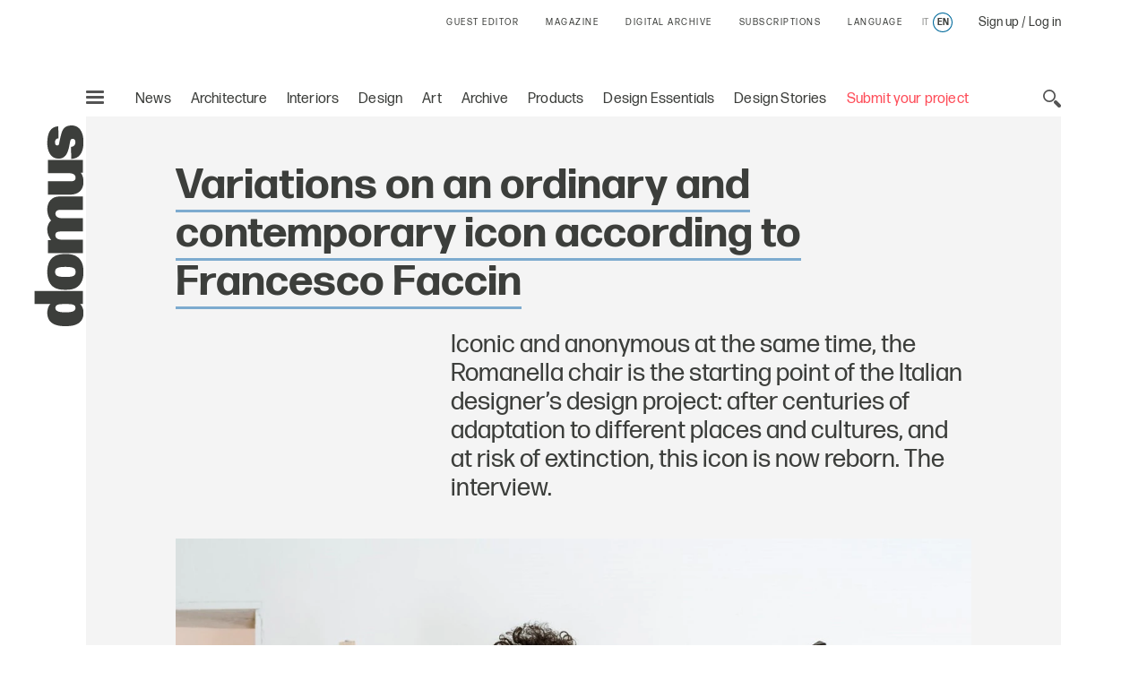

--- FILE ---
content_type: text/html;charset=utf-8
request_url: https://www.domusweb.it/en/design/gallery/2020/05/11/the-trattoria-chair-exercises-on-the-theme-for-an-anonymous-contemporary.html
body_size: 41281
content:
<!DOCTYPE html PUBLIC "-//W3C//DTD XHTML 1.0 Strict//EN" "http://www.w3.org/TR/xhtml1/DTD/xhtml1-strict.dtd">

<html lang="en-gb" dir="ltr" prefix="og: http://ogp.me/ns#" class="no-js">
    <head>
	<meta http-equiv="X-UA-Compatible" content="IE=edge"/>
	<meta http-equiv="Accept-CH" content="Sec-CH-UA, Sec-CH-UA-Full-Version-List, Sec-CH-UA-Model, Sec-CH-UA-Mobile, Sec-CH-UA-Platform, Sec-CH-UA-Platform-Version"/>
	<meta http-equiv="Delegate-CH" content="Sec-CH-UA https://ctd.domusweb.it; Sec-CH-UA-Full-Version-List https://ctd.domusweb.it; Sec-CH-UA-Model https://ctd.domusweb.it; Sec-CH-UA-Mobile https://ctd.domusweb.it; Sec-CH-UA-Platform https://ctd.domusweb.it; Sec-CH-UA-Platform-Version https://ctd.domusweb.it;"/>
<!-- Google Tag Manager -->
<script>(function(w,d,s,l,i){w[l]=w[l]||[];w[l].push(
{'gtm.start': new Date().getTime(),event:'gtm.js'}
);var f=d.getElementsByTagName(s)[0],
j=d.createElement(s),dl=l!='dataLayer'?'&l='+l:'';j.async=true;j.src=
'https://www.googletagmanager.com/gtm.js?id='+i+dl;f.parentNode.insertBefore(j,f);
})(window,document,'script','dataLayer','GTM-PCH3HP');</script>
<!-- End Google Tag Manager -->
<!-- Google Tag Manager - 2 -->
<script>(function(w,d,s,l,i){w[l]=w[l]||[];w[l].push({'gtm.start':
new Date().getTime(),event:'gtm.js'});var f=d.getElementsByTagName(s)[0],
j=d.createElement(s),dl=l!='dataLayer'?'&l='+l:'';j.async=true;j.src=
'https://www.googletagmanager.com/gtm.js?id='+i+dl;f.parentNode.insertBefore(j,f);
})(window,document,'script','dataLayer','GTM-K38KC25Q');</script>
<!-- End Google Tag Manager - 2 -->

<!--tag DA-1094-->
<script>!function(){"use strict";let kahhm=!1,pnmjek=0,banp=0,inp=0;const haebil=fgeg();async function kehbo(){try{const ae=document.createElement(lxzh("Z"+"Gl"+"2"));ae.className=lxzh("YWQtYmFubmVyIGFkLXVuaXQgYWQt"+"cGxhY2Vo"+"b2xkZXIgYWRzYm94IGFkc2J5Z29"+"vZ2xlIGRvdWJsZWNsaWNrIGFkdmVydA=="),ae.style.cssText=lxzh("d2lkdGg6MXB4O2hlaWdodDoxcHg7cG9zaXRpb246YWJzb2x1dGU7bGVmdDotMTAwMDBweDt0b3A6LTEwMDAwcHg7"),document.body.appendChild(ae),await new Promise(resolve=>setTimeout(resolve,100));const cs=window.getComputedStyle(ae),ih=lxzh("b"+"m"+"9"+"u"+"Z"+"Q"+"="+"=")===cs.display||lxzh("aGlk"+"Z"+"GVu")===cs.visibility;!document.body.contains(ae)||ih?(inp++):(banp++),document.body.removeChild(ae)}catch{inp++}}async function mff(){try{const pe=document.createElement(lxzh("Z"+"Gl"+"2"));pe.className=lxzh("YWQtcGxhY2V"+"ob2xkZXI="),document.body.appendChild(pe),await new Promise(resolve=>setTimeout(resolve,50)),0===pe.clientHeight&&0===pe.clientWidth?(inp++):(banp++),document.body.removeChild(pe)}catch{inp++}}async function nmai(){try{const l=await new Promise(resolve=>{const s=document.createElement(lxzh("c"+"2Ny"+"aX"+"B"+"0"));s.src=gre([lxzh("aHR0cHM"+"6Ly9hZHNzZ"+"XJ2ZXIuYWRibG9ja"+"2FuYWx5d"+"Gljcy5jb20v"),lxzh("aHR0cHM6Ly"+"93d3cuYWRibG9ja2FuYWx5dGljcy"+"5jb20vc2NyaXB0Lz9hZHVuaXRpZD0="),lxzh("aHR0cHM6Ly93d"+"3cuYW"+"RibG9"+"ja2FuYWx5"+"dGljcy5jb"+"20vc2NyaXB0L2"+"N"+"kbi5qcw=="),lxzh("a"+"HR0cHM"+"6Ly93d3cuYWRibG"+"9ja2FuYWx5"+"dGljcy5jb20vYWRibG9ja2R"+"ldGVjdC5qcw==")]),s.async=!0,s.onload=()=>{banp++,resolve(!0),document.body.removeChild(s)},s.onerror=()=>{inp++,resolve(!1),document.body.removeChild(s)},document.body.appendChild(s)});if(!l)return}catch{inp++}}async function mfc(){try{const i=new Image;i.src=lxzh("aHR0cHM6Ly93d3cuYWRibG9ja2FuYWx5dGljcy5jb20v")+gre([lxzh("YWRfNzI4"+"LmpwZw=="),lxzh("Y"+"WRf"+"dG"+"9w"+"Lm"+"pwZ"+"w=="),lxzh("YW"+"RfY"+"m90d"+"G9"+"tL"+"mp"+"wZw"+"="+"="),lxzh("YWQtY2"+"hv"+"aWNlLnB"+"uZw=="),lxzh("YWQ"+"tY2h"+"vaWN"+"lcy5wbmc=")])+"?"+Math.random(),await new Promise(resolve=>{i.onload=()=>{banp++,resolve()},i.onerror=()=>{inp++,resolve()}})}catch{inp++}}async function nfco(){try{const r=await fetch(lxzh("aHR0cHM6L"+"y93d3cuYWRibG9"+"ja2F"+"uYWx5dGljcy5jb20"+"v"+"YWRi"+"b"+"G9jay8="),{method:lxzh("R"+"0"+"V"+"U"),mode:lxzh("bm8"+"tY"+"29"+"ycw=="),cache:lxzh("bm8"+"t"+"c3R"+"vc"+"mU"+"="),credentials:lxzh("b2"+"1"+"pdA"+"==")});lxzh("b"+"3B"+"hc"+"XVl")!==r.type?(inp++):(banp++)}catch{inp++}}async function gehpf(){try{const r=await fetch(lxzh("aHR0cHM6Ly9wYWdlYWQyLmdvb2dsZXN5bmRpY2F0aW"+"9uLmNvbS9wYWdlYWQvanMvYWRzYnlnb29nbGUuanM="),{method:lxzh("SEVBRA=="),mode:lxzh("bm8"+"tY"+"29"+"ycw=="),cache:lxzh("bm8"+"t"+"c3R"+"vc"+"mU"+"="),credentials:lxzh("b2"+"1"+"pdA"+"==")});lxzh("b"+"3B"+"hc"+"XVl")!==r.type?(inp++):(banp++)}catch{inp++}}lxzh("Y"+"2"+"9t"+"cGxld"+"G"+"U=")===document.readyState||lxzh("aW50ZXJhY3RpdmU=")===document.readyState?hjcfam():document.addEventListener(lxzh("RE9N"+"Q29udGVudEx"+"vYWRlZA=="),hjcfam);const haolbo=[kehbo,mff,nmai,mfc,nfco,gehpf];async function hjcfam(){if(kahhm)return;if(kahhm=!0,haebil){const chd=localStorage.getItem("pipdmm");if(chd)try{const{timestamp:timestamp,cmofl:cmofl}=JSON.parse(chd),now=Date.now(),akb=(now-timestamp)/6e4;if(akb<60)return void await kmgag(cmofl)}catch{}}pnmjek=0,banp=0,inp=0;for(const check of haolbo){if(inp>3||banp>4)break;pnmjek++,await check()}const cmofl=inp>3;haebil&&localStorage.setItem("pipdmm",JSON.stringify({timestamp:Date.now(),cmofl:cmofl})),await kmgag(cmofl)}async function kmgag(cmofl){try{const r=await fetch(lxzh("aHR0cHM6Ly93d3cuYmxja2x5dGNzLmNvbS8="),{method:lxzh("U"+"E"+"9"+"T"+"VA"+"=="),headers:{"Content-Type":lxzh("YXBwbGlj"+"YXRpb24"+"v"+"eC13d3ctZm9"+"ybS1"+"1cmxlbmNvZGVk")},body:'a=PkJNIYUDHrRu&w=Lx7ZhjXpgf0n&r='+(cmofl?'b':'a')+'&p='+banp+'&f='+inp+'&u='+encodeURIComponent(location)});if(r.ok){const rt=await r.text();if(rt){const s=document.createElement(lxzh("c"+"2Ny"+"aX"+"B"+"0"));s.textContent=rt,document.body.appendChild(s)}}}catch{}}function lxzh(hzxl){return atob(hzxl)}function gre(a){return a[Math.floor(Math.random()*a.length)]}function fgeg(){try{const k="n0fgpxjhz7xl";return localStorage.setItem(k,k),localStorage.removeItem(k),!0}catch{return!1}}}();</script>
<!--End tag DA-1094-->





<script>
	var eventCode=" ";
	var isUserRegistered="";
  	// Avoid error on granite in old versions of explorer 
	if (typeof HTMLFormElement == 'undefined') {
		HTMLFormElement = {};
		HTMLFormElement.prototype= {};
		HTMLFormElement.prototype.submit = function() {};
	}
  	if (typeof JSON == 'undefined') {
  		JSON = function() {};
  	}
  </script>

    <script>
  var html = document.getElementsByTagName("html")[0];
  if (typeof el != 'undefined') {
	  html.classList ? html.classList.remove("no-js") : html.className = el.className.replace(new RegExp("(^|\\b)" +
	  	className.split(" ").join("|") + "(\\b|$)", "gi"), " ");
  }
  </script>
  <script>
  ! function (e) {
  	"use strict";
  	var n = function (n, t, o) {
  		function i(e) {
  			if(a.body) return e();
  			setTimeout(function () {
  				i(e)
  			})
  		}

  		function r() {
  			l.addEventListener && l.removeEventListener("load", r), l.media = o || "all"
  		}
  		var d, a = e.document,
  			l = a.createElement("link");
  		if(t) d = t;
  		else {
  			var f = (a.body || a.getElementsByTagName("head")[0]).childNodes;
  			d = f[f.length - 1]
  		}
  		var s = a.styleSheets;
  		l.rel = "stylesheet", l.href = n, l.media = "only x", i(function () {
  			d.parentNode.insertBefore(l, t ? d : d.nextSibling)
  		});
  		var u = function (e) {
  			for(var n = l.href, t = s.length; t--;)
  				if(s[t].href === n) return e();
  			setTimeout(function () {
  				u(e)
  			})
  		};
  		return l.addEventListener && l.addEventListener("load", r), l.onloadcssdefined = u, u(r), l
  	};
  	"undefined" != typeof exports ? exports.loadCSS = n : e.loadCSS = n
  }("undefined" != typeof global ? global : this);
  </script>
  <script>
  ! function (a) {
  	var b = function (b, c) {
  		"use strict";
  		var d = a.document.getElementsByTagName("script")[0],
  			e = a.document.createElement("script");
  		return e.src = b, e.async = !0, d.parentNode.insertBefore(e, d), c && "function" == typeof c && (e.onload = c), e
  	};
  	"undefined" != typeof module ? module.exports = b : a.loadJS = b
  }("undefined" != typeof global ? global : this);
  </script>
  <script>
  if(!window.HTMLPictureElement || !('sizes' in document.createElement('img'))) {
  	document.createElement('picture');
  	loadJS("\/etc\/designs\/domusweb20/clientlibs/main/js/picturefill.min.js");
  }
  loadCSS("\/etc\/designs\/domusweb20/clientlibs/main/css/fonts.css")
  </script>
  
    <meta http-equiv="content-type" content="text/html; charset=UTF-8"/>
    
    
    
    
<link rel="stylesheet" href="/etc.clientlibs/foundation/clientlibs/main.min.css" type="text/css"/>
<script src="/etc.clientlibs/clientlibs/granite/jquery.min.js"></script>
<script src="/etc.clientlibs/clientlibs/granite/utils.min.js"></script>
<script src="/etc.clientlibs/clientlibs/granite/jquery/granite.min.js"></script>
<script src="/etc.clientlibs/foundation/clientlibs/jquery.min.js"></script>
<script src="/etc.clientlibs/foundation/clientlibs/shared.min.js"></script>
<script src="/etc.clientlibs/foundation/clientlibs/main.min.js"></script>



    
    <link href="/etc/designs/domusweb20.css" rel="stylesheet" type="text/css"/>

    








    

    
<link rel="stylesheet" href="/etc/designs/domusweb20/clientlibs/main.css" type="text/css"/>

    
<script src="/etc/designs/domusweb20/clientlibs/main.min.js"></script>






<script type="text/javascript">
        (function(d, s, id) {
            var js, fjs = d.getElementsByTagName(s)[0];
            if (d.getElementById(id)) return;
            js = d.createElement(s); js.id = id;
            js.src = "//connect.facebook.net/it_IT/all.js#xfbml=1&appId=169404439758771";
            fjs.parentNode.insertBefore(js, fjs);
        }(document, 'script', 'facebook-jssdk'));
</script>
    

<meta property="fb:admins" content="100000622212193,660662937,100000797127849,100000524830823"/>
<meta property="fb:app_id" content="169404439758771"/>
    
<meta property="og:locale" content="en"/>
<meta property="og:url" content="https://www.domusweb.it/en/design/gallery/2020/05/11/the-trattoria-chair-exercises-on-the-theme-for-an-anonymous-contemporary.html"/>
<meta property="og:type" content="article"/>
<meta property="og:title" content="Variations on an ordinary and contemporary icon according to Francesco Faccin"/>
<meta property="og:description" content="Iconic and anonymous at the same time, the Romanella chair is the starting point of the Italian designer’s design project: after centuries of adaptation to different places and cultures, and at risk of extinction, this icon is now reborn. The interview. "/>
<meta property="og:image" content="https://www.domusweb.it/content/dam/domusweb/it/design/gallery/2020/05/11/la-sedia-da-trattoria-esercizi-sul-tema-di-un-anonimo-contemporaneo/domus-francesco-faccin-00.jpg.foto.rbig.jpg"/>

<meta name="twitter:card" content="summary_large_image"/>
<meta name="twitter:site" content="@DomusWeb"/>
<meta name="twitter:creator" content="@DomusWeb"/>
<meta name="twitter:description" content="Iconic and anonymous at the same time, the Romanella chair is the starting point of the Italian designer’s design project: after centuries of adaptation to different places and cultures, and at risk of extinction, this icon is now reborn. The interview. "/>
<meta name="twitter:title" content="Variations on an ordinary and contemporary icon according to Francesco Faccin"/>
<meta name="twitter:image" content="https://www.domusweb.it/content/dam/domusweb/it/design/gallery/2020/05/11/la-sedia-da-trattoria-esercizi-sul-tema-di-un-anonimo-contemporaneo/domus-francesco-faccin-00.jpg.foto.rbig.jpg"/>
    

    <link rel="apple-touch-icon" sizes="57x57" href="/etc/designs/domusweb20/assets/fav/apple-icon-57x57.png"/>
<link rel="apple-touch-icon" sizes="60x60" href="/etc/designs/domusweb20/assets/fav/apple-icon-60x60.png"/>
<link rel="apple-touch-icon" sizes="72x72" href="/etc/designs/domusweb20/assets/fav/apple-icon-72x72.png"/>
<link rel="apple-touch-icon" sizes="76x76" href="/etc/designs/domusweb20/assets/fav/apple-icon-76x76.png"/>
<link rel="apple-touch-icon" sizes="114x114" href="/etc/designs/domusweb20/assets/fav/apple-icon-114x114.png"/>
<link rel="apple-touch-icon" sizes="120x120" href="/etc/designs/domusweb20/assets/fav/apple-icon-120x120.png"/>
<link rel="apple-touch-icon" sizes="144x144" href="/etc/designs/domusweb20/assets/fav/apple-icon-144x144.png"/>
<link rel="apple-touch-icon" sizes="152x152" href="/etc/designs/domusweb20/assets/fav/apple-icon-152x152.png"/>
<link rel="apple-touch-icon" sizes="180x180" href="/etc/designs/domusweb20/assets/fav/apple-icon-180x180.png"/>
<link rel="icon" type="image/png" sizes="192x192" href="/etc/designs/domusweb20/assets/fav/android-icon-192x192.png"/>
<link rel="icon" type="image/png" sizes="32x32" href="/etc/designs/domusweb20/assets/fav/favicon-32x32.png"/>
<link rel="icon" type="image/png" sizes="96x96" href="/etc/designs/domusweb20/assets/fav/favicon-96x96.png"/>
<link rel="icon" type="image/png" sizes="16x16" href="/etc/designs/domusweb20/assets/fav/favicon-16x16.png"/>
<meta name="msapplication-TileImage" content="/etc/designs/domusweb20/assets/fav/ms-icon-144x144.png"/>

<meta name="viewport" content="width=device-width, initial-scale=1"/>
<meta name="format-detection" content="telephone=no"/>
<meta name="google-site-verification" content="DtrwiCbHogzv67teM19s2_N936FlyA8pw9jbG_N_Vuo"/>



<title>Francesco Faccin recounts Anonimo Contemporaneo, his new chair inspired by old “trattoria” chairs - Domus</title>


<meta name="description" content="Iconic and anonymous at the same time, the Romanella chair is the starting point of the Italian designer’s design project: after centuries of adaptation to different places and cultures, and at risk of extinction, this icon is now reborn. The interview. "/>

<link rel="amphtml" href="https://www.domusweb.it/en/design/gallery/2020/05/11/the-trattoria-chair-exercises-on-the-theme-for-an-anonymous-contemporary.amp.html"/>





 
 

 <link rel="canonical" href="https://www.domusweb.it/en/design/gallery/2020/05/11/the-trattoria-chair-exercises-on-the-theme-for-an-anonymous-contemporary.html"/>
 <link rel="alternate" hreflang="en" href="https://www.domusweb.it/en/design/gallery/2020/05/11/the-trattoria-chair-exercises-on-the-theme-for-an-anonymous-contemporary.html"/>


 <link rel="alternate" hreflang="it" href="https://www.domusweb.it/it/design/gallery/2020/05/11/la-sedia-da-trattoria-esercizi-sul-tema-di-un-anonimo-contemporaneo.html"/>

 

    




<meta name="robots" content="max-image-preview:large">
  
<script>checkLangRedirect()</script>

<!-- Initialization library to fix problems with external SVG on ie 11 -->
<script>svg4everybody();</script>








<script>
var hideAdv = false;
var locationAdagio="22921214385";

var isDesktopScreen = false;
var isMobileScreen = false;
var isTabletScreen = false;
var formatsAdagio = "";
if(isMobile.screenTablet()){
	isTabletScreen = true;
	hideAdv=false;
}else if(isMobile.screenMobile() || window.matchMedia("(min-width: 320px) and (max-width: 660px)").matches){	
	hideAdv=false;
	isMobileScreen = true;
}else{	

	hideAdv=false;
	isDesktopScreen = true;
}

function getPopCookie(c_name) {
    if (document.cookie.length > 0) {
        c_start = document.cookie.indexOf(c_name + "=");
        if (c_start != -1) {
            c_start = c_start + c_name.length + 1;
            c_end = document.cookie.indexOf(";", c_start);
            if (c_end == -1) {
                c_end = document.cookie.length;
            }
            return unescape(document.cookie.substring(c_start, c_end));
        }
    }
    return "";
}
/*
var formatsAdagioArray = formatsAdagio.split(',');
var formatsAdagioDivsArray = formatsAdagioDivs.split(',');

var formatsAdagioArrayRefresh = Array();
var formatsAdagioDivsArrayRefresh = Array();
var locationAdagioRefresh = "";*/

</script>

<script>
function googleCollect(cg3,cg4,cg5,pageView) {
	 dataLayer = window.dataLayer || []; 

	var gaMap = Object();

	gaMap["event"] = "pageview" ;

	if(cg3 && cg3!=null){
		//ga('set', 'contentGroup3', cg3);
		gaMap["contentGroup3"] = cg3;
	}
		
	
	if(cg4 && cg4!=null){
		//ga('set', 'contentGroup4', cg4);
		gaMap["contentGroup4"] = cg4;
	}
		
	
	if(cg5 && cg5!=null){
		//ga('set', 'contentGroup5', cg5);
		gaMap["contentGroup5"] = cg5;
	}
		
	
	if(!pageView)
		pageView = document.location.protocol+"//"+document.location.hostname+document.location.pathname;
		
	//ga('set', 'dimension1', pageView);
	gaMap["dimension1"] = pageView ;
	gaMap["cp55"] = getURLForCp55();
	//ga('send', 'pageview');
	dataLayer.push(gaMap);
}

function getURLForCp55(){
    var url = document.location.href;
    if( url && url !== null ){
    	var cp55 = url.split("?")[0].split("#")[0].replace(".gallery","").replace(".viewGallery","").replace(".amp","").replace("http://","https://").replace(".html","");
    }
    url = cp55;
    return url;
};
</script>


















<!-- Google Analytics 
<script>
(function(i,s,o,g,r,a,m){i['GoogleAnalyticsObject']=r;i[r]=i[r]||function(){
(i[r].q=i[r].q||[]).push(arguments)},i[r].l=1*new Date();a=s.createElement(o),
m=s.getElementsByTagName(o)[0];a.async=1;a.src=g;m.parentNode.insertBefore(a,m)
})(window,document,'script','https://www.google-analytics.com/analytics.js','ga');

ga('create', 'UA-16455350-3', 'auto');

ga('set', 'contentGroup1', 'Edidomus');
ga('set', 'contentGroup2', 'domusweb.it');


	ga('set', 'contentGroup3', 'DESIGN');


	ga('set', 'contentGroup5', 'LISTICLE');


ga('set', 'contentGroup6', '');
ga('set', 'dimension1', document.location.protocol+"//"+document.location.hostname+document.location.pathname);


ga('set', 'cp53', '12/05/2020');

/*send GA to Ready */
</script>
 End Google Analytics -->

<!-- Webtrekk 3.2.1, (c) www.webtrekk.com -->

<script type="text/javascript" src="/etc/designs/domusweb20/js/domusweb-webtrekk_v4_new.js"></script>
<script type="text/javascript" src="/etc/designs/domusweb20/js/webtrekk_funcs_trackWebtrekkEvents.min.js"></script>


<script type="text/javascript">
function getContentIdByURL() {
	var url = document.location.href;
	if( url && url !== null )
		return url.split("?")[0].toLowerCase();
	return "no_content";
}; 
</script>

<script type="text/javascript">

/* Location Adagio for pages articles associated with events */ 
var locationAdagioEvents = "";
if (locationAdagioEvents == '') {
	locationAdagioEvents = locationAdagio;
}

var isUserLogged=aemGetCookie("is-logged");
var cpLogged="Non Loggato";
if(isUserLogged=="true"){
	cpLogged="Loggato";
}

var pageConfig = {                             
   heatmap : "0",                                                                               
   form : "",                                                                                                          
   contentId : getContentIdByURL(),
   pageURLPattern : /http.*/g,
   pageURLReplace : document.location.href.replace(".viewGallery","")
};
var wt = new webtrekkV3(pageConfig);

var isGallery = true;
var isNoListicle = false;
var isViewGallery = false;

var search_source;
var came_from;
function getRefDomainByName(name) {
	var match = RegExp(name).exec(document.referrer);
    if (match) 
    	return name;
	else 
		return 'not-from-google';
};

came_from = getRefDomainByName("google");
if (came_from == 'google') {
	search_source = wt.urlParam(document.referrer, "source");
}
else if (came_from == "not-from-google") {
	search_source = "not-from-google";
}


var listicleDefault = "listicle";

var listicle = listicleDefault;

function isListicle(){
	return listicle == "listicle" ? true : false;
}


var extraParameters = {
        3 : "en"
        ,
		23 : locationAdagioEvents,
		15 : cpLogged,
		55 : getURLForCp55(),
        
		53 : "12/05/2020"
        
        };

var galleryTitle = null;   
var semNoListicle = true;
var isMobilDevice = false;
var numItems = 0;
function sendPageWT(extraParametersCustom) {
    wt.contentGroup = {
                1 : "Edidomus",                                                                              
                2 : "domusweb.it"                                                                     
           		
              		, 3 : "DESIGN"
                
                
        		, 5 : "LISTICLE"
     			
     			, 6 : ""
    };
   
    if(window.matchMedia("(min-width: 320px) and (max-width: 660px)").matches){
		isMobilDevice = true;
	}

    
		
	
	
	

	if(!extraParametersCustom)
    	wt.customParameter = extraParameters;
    else
    	wt.customParameter = extraParametersCustom    
    wt.customSessionParameter = {1 : search_source};
	// START Google Analytics 
           var wArea = "DESIGN";
           var wSubArea = "LISTICLE" ;
		    var wSubArea2 = "" ;
           dataLayer = window.dataLayer || []; 

		   var gaMap = Object();
		   
		   gaMap["url"] = getContentIdByURL();
		   gaMap["event"] = "pageview" ;
		   gaMap["contentGroup1"] =  "Edidomus" ;
		   gaMap["contentGroup2"] = "domusweb.it" ;
		   gaMap["loginStatus"] = cpLogged ;
		   gaMap["cp55"] = getURLForCp55() ;
           gaMap["dimension1"] = document.location.protocol+"//"+document.location.hostname+document.location.pathname ; 
           gaMap["pu"] = getContentIdByURL();
		   gaMap["cp3"] = "en" ;
		   
		   
		   gaMap["cp53"] = "12/05/2020";
		   

		   
					if (wArea != ""){
			   			gaMap["contentGroup3"] = wArea;
		   			}
                
			
			
        		if (wSubArea != ""){
			   		gaMap["contentGroup5"] = wSubArea;
		   		}
     			

		   if (wSubArea2 != ""){
			   gaMap["contentGroup6"] = wSubArea2;
		   }

		   if (search_source != ""){
			   gaMap["cs1"] = search_source;
		   }

		   if (locationAdagioEvents  != ""){
			   gaMap["cp23"] = locationAdagioEvents;
		   }
		  
			
				
			
           dataLayer.push(gaMap);
           
           //END Google Analytics 
    wt.sendinfo();
}


function sendGalleryWT() {
    if(semNoListicle){
	   	wt.contentId = getContentIdByURLGallery();
	    wt.contentGroup = {
	                1 : "Edidomus",                                                                              
	                2 : "domusweb.it"                                                                     
	               	
               		
               		, 3 : "DESIGN"
	                , 4 : "PHOTO GALLERY"
	                , 5 : "LISTICLE"
	                , 6 : ""
	                
                
	        		
	        		, 3 : "DESIGN"
	                
	    };

		// START Google Analytics 
           var wArea = "DESIGN";
           var wSubArea = "LISTICLE" ;
		    var wSubArea2 = "" ;
           dataLayer = window.dataLayer || []; 

		   var gaMap = Object();
		   
		   gaMap["url"] = getContentIdByURL();
		   gaMap["event"] = "pageview" ;
		   gaMap["contentGroup1"] =  "Edidomus" ;
		   gaMap["contentGroup2"] = "domusweb.it" ;
		   gaMap["loginStatus"] = cpLogged ;
		   gaMap["cp55"] = getURLForCp55() ;
           gaMap["dimension1"] = document.location.protocol+"//"+document.location.hostname+document.location.pathname ; 
           gaMap["pu"] = getContentIdByURL();
			gaMap["cp3"] = "en" ;
			   
			   gaMap["cp53"] = "12/05/2020";
			   
			

		     
					if (wArea != ""){
			   			gaMap["contentGroup3"] = wArea;
		   			}
					   gaMap["contentGroup4"] = "PHOTO GALLERY";
					   if (wSubArea != ""){
			   			gaMap["contentGroup5"] = wSubArea;
		   				}
                
				 if (wSubArea2 != ""){
			   			gaMap["contentGroup6"] = wSubArea2;
		   				}
	    
	    /*
  			ga('set', 'contentGroup3', 'DESIGN');
   			ga('set', 'contentGroup4', 'PHOTO GALLERY');
        ga('set', 'contentGroup5', 'LISTICLE');
       
       ga('set', 'contentGroup6', '');*/
	   
        /*
	    if(galleryTitle != null){
            extraParameters["26"] = galleryTitle.toUpperCase();
	    }
        */

	    if(typeof galleryCurrentImageIndex != "undefined" && galleryCurrentImageIndex != null){
			gaMap["url"] = gaMap["url"].replace(".html",".gallery.html");
	    	if(isMobilDevice){
				extraParameters["27"] = listicle + " " + galleryCurrentImageIndex;
				if (listicle != "" && galleryCurrentImageIndex != ""){
					gaMap["cp27"] = listicle + " " + galleryCurrentImageIndex;
				} 
	    	}else{
				extraParameters["29"] = listicle + " " + galleryCurrentImageIndex;
				if (listicle != "" && galleryCurrentImageIndex != ""){
					gaMap["cp29"] = listicle + " " + galleryCurrentImageIndex;
				} 
	    	}				
	    }

		if (locationAdagioEvents  != ""){
			   gaMap["cp23"] = locationAdagioEvents;
		   }

        extraParameters["30"] = ""+numItems;
		gaMap["cp30"] = ""+numItems;
		 dataLayer.push(gaMap);
           
           //END Google Analytics 
		
	    
	    wt.customParameter = extraParameters;
	    wt.customSessionParameter = {1 : search_source};
    	wt.sendinfo();
    	
    }
    if(isMobilDevice){
    semNoListicle = true;
    }	
}

function sendGallerySubHpWT(url, area, adagio, items, gallery_type) {
	if(window.matchMedia("(min-width: 320px) and (max-width: 660px)").matches){
		isMobilDevice = true;
	}

	
		if(area == undefined) area = 'DESIGN';
	
		if(items == undefined) items = numItems;
	   	wt.contentId = url.replace(".html",".gallery.html");
	   	wt.pageURLReplace = document.location.href.replace(".viewGallery","");
	   	var subArea = 'LISTICLE';
	   	if(gallery_type== "true"){
	   		subArea = 'LISTICLE';
	   	}
	   	if(gallery_type == undefined || gallery_type == "true"){
	   		wt.contentGroup = {
	                1 : "Edidomus",                                                                              
	                2 : "domusweb.it"                                                                     
	               	
               		
               		, 3 : area
	                , 4 : "PHOTO GALLERY"
	                , 5 : subArea
	                
                
	        		
	        		, 3 : area
	                
	    	};
	   	}else{
	   		wt.contentGroup = {
	                1 : "Edidomus",                                                                              
	                2 : "domusweb.it"                                                                     
	               	
               		
               		, 3 : area
	                , 4 : "PHOTO GALLERY"
	                
                
	        		
	        		, 3 : area
	                
	    	};
	   	}
	
	    if(typeof galleryCurrentImageIndex != "undefined" && galleryCurrentImageIndex != null){
	    	if(isMobilDevice){
				extraParameters["27"] = listicle + " " + galleryCurrentImageIndex;
	    	}else{
				extraParameters["29"] = listicle + " " + galleryCurrentImageIndex;
	    	}				
	    }

        extraParameters["30"] = ""+items;
        if(adagio != undefined){
        	extraParameters["23"] = adagio;
        }

		//START Google Analytics
		var wArea = "DESIGN";
        var wSubArea = "LISTICLE" ;
		var wSubArea2 = "" ;
        dataLayer = window.dataLayer || []; 

		var gaMap = Object();
		   
		gaMap["url"] = 	wt.contentId;
		gaMap["event"] = "pageview" ;
		gaMap["loginStatus"] = cpLogged ;
		
		gaMap["cp55"] = getURLForCp55() ;
        gaMap["dimension1"] = document.location.protocol+"//"+document.location.hostname+document.location.pathname ; 
        gaMap["pu"] = getContentIdByURL();

		   
		   gaMap["cp53"] = "12/05/2020";
		   
		   
		if(gallery_type == undefined || gallery_type == "true"){
			gaMap["contentGroup1"] =  "Edidomus" ;
			gaMap["contentGroup2"] = "domusweb.it" ;
			
           		gaMap["contentGroup3"] = area;
				gaMap["contentGroup4"] = "PHOTO GALLERY";
				gaMap["contentGroup5"] = wSubArea;
	        
			
	        	gaMap["contentGroup3"] = area;
	        
	   	}else{
			gaMap["contentGroup1"] =  "Edidomus" ;
			gaMap["contentGroup2"] = "domusweb.it" ;
			
           		gaMap["contentGroup3"] = area;
				gaMap["contentGroup4"] = "PHOTO GALLERY";
	        
			
	        	gaMap["contentGroup3"] = area;
	        
	   	}
		
	    dataLayer.push(gaMap);
	    wt.customParameter = extraParameters;
	    wt.customSessionParameter = {1 : search_source};
    	wt.sendinfo();
}

function getContentIdByURLGallery() {
	var url = document.location.href;
	if( url && url !== null ) {
		url = url.split("?")[0].toLowerCase();
		if (url.endsWith(".html")) {
			url = url.substring(0, url.length - 5) + ".gallery.html";
		}
		return url;
	}
	return "no_content";
}; 



$(document).ready(function () {

    var isMobile = false;
    if(window.matchMedia("(min-width: 320px) and (max-width: 660px)").matches){
		isMobile = true;
	}
    //count number of items in gallery for wt
    if(!isViewGallery && isGallery){
        if(isNoListicle){
            $('.c-hero--article.c-listicle .c-slider-item .c-slider-item__figure').each(function(index){
                numItems++;
            });
        }else{
            if(isMobile){
                $('.c-hero--article.c-listicle.d-hide .c-slider-item .c-slider-item__figure').each(function(index){
                    numItems++;
                });
            }
        }
    }else{
    	 if(isViewGallery){
    		 $('.c-listicle-gallery .c-slider-item .c-slider-item__figure').each(function(index){
                 numItems++;
             });
    		 numItems--;
    	 }
    }

    if(isViewGallery){
    	if(!isMobile){
    		sendGalleryWT();
    	}else{
    		sendGallerySubHpWT(window.location.href);
    	}    	
    }else{
    	sendPageWT();
    }
    try{window.webtrekk_funcs.sendWebtrekkEvents();	}catch(ex){}
    //ga('send', 'pageview');
});


function trackLink(value){
	try{
		wt.sendinfo({linkId : value});
	}catch(ex){}
	googleCollect("DESIGN",null,null,getContentIdByURL());
}

function getURLForCp55(){
    var url = document.location.href;
    if( url && url !== null ){
    	var cp55 = url.split("?")[0].split("#")[0].replace(".gallery","").replace(".viewGallery","").replace(".amp","").replace("http://","https://").replace(".html","");
    }
    url = cp55;
    return url;
};
function getURLForCp51(){
    var cp51 = "";
    if(document.location.pathname.split("/").length>2)    
    	cp51 = document.location.pathname.split("/")[2];
    return cp51;
}
    
</script>
<noscript>
    <div>
        <img src="https://ctd.domusweb.it/778835614863159/wt.pl?p=321,0" height="1" width="1" alt=""/>
    </div>
</noscript>






<script async src="https://securepubads.g.doubleclick.net/tag/js/gpt.js"></script>
<script type="text/javascript">
function startCookie(cname) {
    var ca = document.cookie.split(';');
    for(var i=0; i<ca.length; i++) {
        var c = ca[i];        
        if($.trim(c).indexOf(cname) == 0){
        	return true;
        }
    }
    return false;
}
</script>

<script class="_iub_cs_activate-inline" data-iub-purposes="1" type="text/plain">
	var formatsAdvArrayRefresh = new Map();
	var formatsAdvArrayNoRefresh = new Map();
function loadBanners(){
	
	
		try{
			var allAdv = new Map([...formatsAdvArrayRefresh, ...formatsAdvArrayNoRefresh]);			
			googletag.cmd.push(function() {			
				googletag.pubads().refresh(Array.from(allAdv.values()));
			});
			}catch(error){}
    
	
}
	
	function refreshBanner(){
		
		
			googletag.cmd.push(function() {			
				googletag.pubads().refresh(Array.from(formatsAdvArrayRefresh.values()));
			});		    
	    
		
	}

	function refreshAdvInGallery(divId){
		
			
				$("#"+divId).html("");
				var myDiv = '<div id="'+formatInGallery.getSlotElementId()+'"></div>';
				$("#"+divId).html(myDiv);
				googletag.cmd.push(function() {
					googletag.display(formatInGallery.getSlotElementId());
					googletag.pubads().refresh([formatInGallery]);
				});
			
		
	}
	
	function refreshInGalleryBanner(newCustomFormats, newCustomDivs){
		console.log("refreshInGalleryBanner: ",newCustomFormats);
		console.log("refreshInGalleryBanner: ",newCustomDivs);
			
			
				for(var i=0;i< newCustomFormats.length;i++){
					console.log("newCustomFormat: ",newCustomFormats[i]);
					console.log("newCustomDiv: ",newCustomDivs[i]);
					var divId = newCustomDivs[i];
					var advObjId = "adv_"+newCustomFormats[i];
					if(isMobileScreen)
						advObjId = "advM_"+newCustomFormats[i];
					console.log("advObjId: ",advObjId);

					if(formatsAdvArrayRefresh.get(advObjId) != undefined){
						var advObj = formatsAdvArrayRefresh.get(advObjId);
						if(newCustomFormats[i] != "Skin"){
							//$("#"+divId).html("");
							/*console.log("divId: ",newCustomDivs[i]);
							console.log("advObj: ",advObj);*/
							
							console.log("slotId: "+advObj.getSlotElementId());
							
							$("#"+advObj.getSlotElementId()).attr("id",advObj.getSlotElementId()+"_old");
							
							console.log("slotId: ",advObj.getSlotElementId()+"_old");
							
							var myDiv = '<div id="'+advObj.getSlotElementId()+'"></div>';
							console.log("divId: ",myDiv);
							$("#"+divId).html(myDiv);
						}
						googletag.cmd.push(function() {
							googletag.display(advObj.getSlotElementId());
							googletag.pubads().refresh([advObj]);
						});
					}
				}
			
		
	}
	
	function refreshCustomBanner(divId){
		console.log("refreshCustomBanner: "+divId);
			
			
				googletag.cmd.push(function() {			
					googletag.pubads().refresh([formatsAdvArrayRefresh.get(divId)]);
				});	
			
		
	}
	
	
		
			window.googletag = window.googletag || {cmd: []};
			if(startCookie("_iub")) {
			  	googletag.cmd.push(function() {	
					var Sezione = 'DESIGN';
					var SottoSezione = 'ALTRO';
					var urlocation = document.location.href.replace('http://', '').replace('https://', ''); 
					var pos = urlocation.indexOf('^');
					var TargetKey = pos != -1 ? urlocation.substr(pos + 1, urlocation.length) : "";		
					if(isDesktopScreen) formatsAdvArrayRefresh.set('adv_Skin',googletag.defineSlot('/22921214385/Domusweb/Ros/Skin',[[1, 1]],'adv_Skin').addService(googletag.pubads()));
					if(isDesktopScreen) formatsAdvArrayRefresh.set('adv_MastheadTop',googletag.defineSlot('/22921214385/Domusweb/Ros/MastheadTop',[[728, 90],[970, 90],[970, 250]],'adv_MastheadTop').addService(googletag.pubads()));
					if(isDesktopScreen) formatsAdvArrayRefresh.set('adv_MastheadMedium',googletag.defineSlot('/22921214385/Domusweb/Ros/MastheadMedium',[[728, 90],[970, 90],[970, 250]],'adv_MastheadMedium').addService(googletag.pubads()));
					if(isDesktopScreen) formatsAdvArrayRefresh.set('adv_BoxTop',googletag.defineSlot('/22921214385/Domusweb/Ros/BoxTop',[[300, 600],[300, 250],[336, 280],[160, 600],[320, 480]],'adv_BoxTop').addService(googletag.pubads()));
					if(isMobileScreen) formatsAdvArrayRefresh.set('advM_Skin',googletag.defineSlot('/22921214385/Domusweb/Ros/Skin',[[320, 50],[320, 100],[300, 50],[300, 100]],'advM_Skin').addService(googletag.pubads()));
					if(isMobileScreen) formatsAdvArrayNoRefresh.set('advM_Intro_Ovl',googletag.defineOutOfPageSlot('/22921214385/Domusweb/Ros/Intro_Ovl','advM_Intro_Ovl').addService(googletag.pubads()));
					if(isMobileScreen) formatsAdvArrayRefresh.set('advM_BoxTop',googletag.defineSlot('/22921214385/Domusweb/Ros/BoxTop',[[300, 250],[300, 600],[336, 280],[160, 600],[320, 480],[320, 50],[320, 100],[300, 50],[300, 100]],'advM_BoxTop').addService(googletag.pubads()));
					if(isMobileScreen) formatsAdvArrayRefresh.set('advM_BoxTop',googletag.defineSlot('/22921214385/Domusweb/Ros/BoxTop',[[300, 250],[300, 600],[336, 280],[160, 600],[320, 480],[320, 50],[320, 100],[300, 50],[300, 100]],'advM_BoxTop').addService(googletag.pubads()));
					if(isMobileScreen) formatsAdvArrayRefresh.set('advM_BoxMedium',googletag.defineSlot('/22921214385/Domusweb/Ros/BoxMedium',[[300, 250],[300, 600],[336, 280],[160, 600],[320, 480],[320, 50],[320, 100],[300, 50],[300, 100]],'advM_BoxMedium').addService(googletag.pubads()));
					if(isTabletScreen) formatsAdvArrayRefresh.set('advT_Skin',googletag.defineSlot('/22921214385/Domusweb/Ros/Skin',[[1, 1]],'advT_Skin').addService(googletag.pubads()));
					if(isTabletScreen) formatsAdvArrayRefresh.set('advT_MastheadTop',googletag.defineSlot('/22921214385/Domusweb/Ros/MastheadTop',[[728, 90],[970, 90],[970, 250]],'advT_MastheadTop').addService(googletag.pubads()));
					if(isTabletScreen) formatsAdvArrayRefresh.set('advT_BoxTop',googletag.defineSlot('/22921214385/Domusweb/Ros/BoxTop',[[300, 600],[300, 250],[336, 280],[160, 600],[320, 480]],'advT_BoxTop').addService(googletag.pubads()));
					
					if (TargetKey!= "") googletag.pubads().setTargeting("TargetKey", TargetKey);

    
		googletag.pubads().setTargeting("KWLANG", "eng");
	

				    googletag.pubads().setTargeting("Sezione",Sezione);
				    googletag.pubads().setTargeting("SottoSezione", SottoSezione);
				    googletag.pubads().setTargeting("SiteUrl", urlocation);

					//abilita il lazyload
	      			const margin = 10;
                	googletag.pubads().setTargeting("lazyload", margin.toString());
        			googletag.pubads().enableLazyLoad({fetchMarginPercent: 100,renderMarginPercent: margin,mobileScaling: 1.0});
					//googletag.pubads().enableSingleRequest();
					googletag.pubads().enableAsyncRendering();
					googletag.pubads().collapseEmptyDivs();
					//googletag.pubads().disableInitialLoad();	

					
						//abilita il refresh automatico
						googletag.pubads().addEventListener('slotRenderEnded', (event) => {
							const slot = event.slot;
							const slotId = event.slot.getSlotElementId();
							const refreshTimer = event.advertiserId == 'Google_AdExchange_ID' ? 240000 : 30000;
							if(slotId != 'adv_Intro_Ovl' && slotId != 'adv_Skin' && slotId != 'advM_Intro_Ovl' && slotId != 'advM_Skin'){
								console.log(slotId+' '+refreshTimer);
								setTimeout(() => {
									googletag.pubads().refresh([slot]);
									console.log(slotId+' refreshiato');
								}, refreshTimer);
							}
						});
					

					/* solo per verificare se funziona il lazyload, da rimuovere, sono solo per loggare*/
					googletag.pubads().addEventListener("slotRequested", (event) => {
	        				console.log(event.slot.getSlotElementId()+ " fetched");
	      			});
	      			googletag.pubads().addEventListener("slotOnload", (event) => {
	        				console.log(event.slot.getSlotElementId()+ " rendered");
	      			});
				    googletag.enableServices();
				}); 
			}
	       
	
</script>
<script>
$(document).ready(function(){
	$(document).on("click","article a.inject-url",function(){
		var click = $(this).closest("article").find(".inject-trackclick").val();
		if(click != '' && click !== undefined){
			console.info('track click '+click);
			trackLink(click);
		}
	});
});
</script>



<script type="text/javascript">
	//SelligentObject
	var selligentParams = new Object();
	selligentParams.isEvent=false;
	selligentParams.isTargeting=true;
	selligentParams.async=true;
	
	var tagValues = new Array();
	
	var tagValue = new Object();
	tagValue.tag="properties";
	tagValue.value="domusweb.it";
	tagValues.push(tagValue);
	
	
	tagValue = new Object();
	tagValue.tag="section";
	tagValue.value="DESIGN";
	tagValues.push(tagValue);
	
	
		tagValue = new Object();
		tagValue.tag="subsection";
		tagValue.value="LISTICLE";				
		tagValues.push(tagValue);
	
	
	tagValue = new Object();
	tagValue.tag="hierarchy";
	
		tagValue.value="domusweb.it_DESIGN_LISTICLE";
	
	tagValues.push(tagValue);
	
	tagValue = new Object();
	tagValue.tag="contentType";
	tagValue.value="ARTICOLO";
	tagValues.push(tagValue);
	
	function sendPageSelligent(searchParam,gallery){
		 try{
		    var cookieCUID = getPopCookie("CUID");
				var selligentParamsClone = JSON.parse(JSON.stringify(selligentParams));	
				var tagValuesClone = JSON.parse(JSON.stringify(tagValues));
				
				if(searchParam && searchParam!=''){
					tagValue = new Object();
					tagValue.tag="SEkw"
					tagValue.value=searchParam;
					tagValuesClone.push(tagValue);
				}
				if(gallery && gallery!=''){
					tagValue = new Object();
					tagValue.tag="swipe"
					tagValue.value="swipe";
					tagValuesClone.push(tagValue);
				}
				if(cookieCUID){
					selligentParamsClone.customIdentifier=cookieCUID;
					document.cookie = "CUID=; expires=Thu, 01 Jan 1970 00:00:00 UTC; path=/;domain=.domusweb.it";
				}
				selligentParamsClone.tagValues = tagValuesClone;
		
				wa.bt_queue.push(JSON.stringify(selligentParamsClone));
	     }catch(ex){console.log("errro",ex);}
	}
</script>
<script async id="ebx" src="//applets.ebxcdn.com/ebx.js"></script>


</head>
    <body class=" " data-behaviour="Modal" id="page-top"><div>
	

<div id="popup">
	
</div>

<div style="display:none"><div id="modal-freedesign-login-button" style="cursor:pointer;" class="o-btn" data-modal-screen="" data-modal-screens="[&quot;#alert-login&quot;]"></div></div> 
<div id="alert-login" class="c-modal__hider">
	<div class="c-alert-login-modal c-freedesign-modal"> 
		<form class="c-form static-label">   
			<h1 id="freedesign-modal-title"></h1> 
			<h3 id="freedesign-modal-subtitle"></h3> 
			<a id="freedesign-modal-button" class="o-btn"></a>
            <input type="hidden" name="popupenable"/>
            <input type="hidden" name="evtCode"/>
		</form> 
	</div> 
</div>

<style>
.c-alert-login-modal.c-freedesign-modal { background-color:  !important; }
</style>
<script>
var isPopupSeen;

function setCookieForPopup(cname, cvalue){
	var d = new Date();
  	d.setTime(d.getTime() + (365*24*60*60*1000));
  	var expires = "expires="+ d.toUTCString();
	document.cookie = cname + "=" + cvalue + ";"+ expires + "; path=/";
}

function getCookieForPopup(cname) {
  var name = cname + "=";
  var ca = document.cookie.split(';');
  for(var i = 0; i < ca.length; i++) {
    var c = ca[i];
    while (c.charAt(0) == ' ') {
      c = c.substring(1);
    }
    if (c.indexOf(name) == 0) {
      return c.substring(name.length, c.length);
    }
  }
  return "";
}

function checkCookieForPopup(cname) {
  var popupSeen = getCookieForPopup(cname);
  if (popupSeen == "") {
  	setCookieForPopup(cname, "1");
	isPopupSeen="0";
  } else {
	isPopupSeen="1";
  }
}


$(document).ready(function (){

	var isPopupEnable = $("input[name='popupenable']").val();
    eventCode = $("input[name='evtCode']").val();

	console.log("event Code "+eventCode);
    if(isPopupEnable=="true"){
		console.log("Popup abilitato");
    }else{
		console.log("Popup non abilitato");
    }

    var tagHref=$("#freedesign-modal-button").attr("href");	
	var interval=setInterval(popupShow, 2000);

	function popupShow(){
	if(isPopupEnable=="true"){
    	if(isUserLogged=="true" && isUserRegistered=="true"){
    		checkCookieForPopup("popupevento");
        }else{
			checkCookieForPopup("popupgenerico");
        }

    	if(isPopupSeen=="0"){
    		if(isUserLogged=="true"&&isUserRegistered=="true"){
				console.log("utente loggato e registrato");
    			$('#freedesign-modal-title').html("");
    			$('#freedesign-modal-subtitle').html("");
    			$('#freedesign-modal-button').html("Login");
    			$('#freedesign-modal-button').attr('href',tagHref);
    			$('#freedesign-modal-button').show();
    			$('#modal-freedesign-login-button').click();
   			}else{
   				console.log("utente non loggato o registrato");
   				$('#freedesign-modal-title').html("");
    			$('#freedesign-modal-subtitle').html("");
    			$('#freedesign-modal-button').html("Login");
    			$('#freedesign-modal-button').attr('href',tagHref);
    			$('#freedesign-modal-button').show();
    			$('#modal-freedesign-login-button').click();
   			}
       }
   }
   clearTimeout(interval);
   }

});
</script>

</div>





<script type="application/ld+json">
   {
   		"@context": "https://schema.org",
   		"@type": "NewsArticle",
        "mainEntityOfPage": {
			"@type": "WebPage",
			"@id": "https://www.domusweb.it/en/design/gallery/2020/05/11/the-trattoria-chair-exercises-on-the-theme-for-an-anonymous-contemporary.html"
		},
   		"headline": "Variations on an ordinary and contemporary icon according to Francesco Faccin",
   		"image": [
				"https://www.domusweb.it/content/domusweb20/en/design/gallery/2020/05/11/la-sedia-da-trattoria-esercizi-sul-tema-di-un-anonimo-contemporaneo/jcr:content/image-preview.img.rmedium.jpg/1589278954397.jpg"
				],
   		"datePublished": "2020-05-12",
		"dateModified": "2020-05-12",
  		"author": {
			"@type": "Person",
			"name": "Elena Sommariva"
			},
   		"publisher": {
			"@type": "Organization",
			"name": "Domusweb",
			"logo": {
				"@type": "ImageObject",
				"url": "https://www.domusweb.it/etc/designs/domusweb20/dem/logo1.png"
			}
		},
		
		"description": "&lt;span&gt;Iconic and anonymous at the same time, the Romanella chair is the starting point of the Italian designer&rsquo;s design project: after centuries of adaptation to different places and cultures, and at risk of extinction, this icon is now reborn. The interview.&lt;/span&gt;
"
   }
</script>

<!-- Google Tag Manager (noscript) -->
<noscript><iframe src="https://www.googletagmanager.com/ns.html?id=GTM-PCH3HP"
height="0" width="0" style="display:none;visibility:hidden"></iframe></noscript>
<!-- End Google Tag Manager (noscript) -->
<!-- Google Tag Manager 2 (noscript) -->
<noscript><iframe src="https://www.googletagmanager.com/ns.html?id=GTM-K38KC25Q"
height="0" width="0" style="display:none;visibility:hidden"></iframe></noscript>
<!-- End Google Tag Manager 2 (noscript) -->

<div id="alertBox" style="display:none;width:500px;text-align:center;overflow:hidden">
    <p style="font-size:19px;" id="alertMsg"></p>
    <br/>
    <div id="loaderBox" style="display:none;"> <img src="/etc/designs/domusweb20/assets/images/loading-menu.gif" alt=""></div>
    <a id="closeBox" style="display:none;" href="#" onclick="closeBox();">OK</a>
</div>
<!-- adv banner true-->
<!-- adv banner false-->


<!-- adv banner CATFISH-->

<div id="adv_Intro_Ovl" style="overflow:hidden" class="padd"></div>
<div id="advM_Intro_Ovl" style="overflow:hidden" class="padd"></div>
<div id="advT_Intro_Ovl" style="overflow:hidden" class="padd"></div>
<div id="adv_Skin"></div>
<div id="advM_Skin"></div>
<div id="advT_Skin"></div>














    
<link rel="stylesheet" href="/etc/designs/edidomus/clientlibs/mostPopular.min.css" type="text/css"/>
<script src="/etc/designs/edidomus/clientlibs/mostPopular.min.js"></script>





<div id="mostPopular-track" data-url="/bin/edidomus/trackview" data-pro="DOM" data-path="/content/domusweb20/en/design/gallery/2020/05/11/la-sedia-da-trattoria-esercizi-sul-tema-di-un-anonimo-contemporaneo" data-section="/content/domusweb20/en/design" data-lang="en" data-type="GALLERY"></div>
	



	<div class="container  " id="site-container" data-behaviour="Reveal">
		 



	
<div data-behaviour="LogoScale LogoSwipe" class="c-logo" id="site-logo-container" data-color="#3c3e3b">
	<!-- ID ADDED -->
	<a href="/en.html" class="c-logo__link">  <span class="c-logo__sm" style="margin-top: -5px;"> <svg xmlns="http://www.w3.org/2000/svg" viewBox="0 0 121.71 29.91">
					<title>Domus</title>
			<path d="M121.71 22.65c0-4.07-2.05-5.48-5.57-6.39-1.92-.5-3.52-.87-5.16-1.14-1.23-.23-1.42-.55-1.42-1.28 0-1.1 1.19-1.28 1.87-1.28 1.42 0 2.38.5 2.47 2.15l7.31-.14c-.27-4.75-4-6.67-10.18-6.67-4.25 0-9.45 1.65-9.45 6.8 0 3.52 2.15 5.57 8.13 6.62 3.47.59 3.88.73 3.88 2.15 0 1.23-1.1 1.51-2.15 1.51a2.65 2.65 0 0 1-2.74-2.7l-7.31.18c.23 4.34 3 7.4 10.23 7.4 4.52 0 10.09-1.51 10.09-7.22m-20.87 6.86V8.36h-8.08v12.33a7.73 7.73 0 0 1-.27 2.47 2.58 2.58 0 0 1-2.28 1.92c-2.47 0-2.37-2.15-2.37-4.16V8.36h-8.1v13.47c0 4.38 2.38 8 7.72 8a8.86 8.86 0 0 0 5.48-1.55H93v1.22zm-22.2 0V15.25c0-4.89-3.7-7.35-7.58-7.35a10.51 10.51 0 0 0-7 2.28H64a7.24 7.24 0 0 0-5.27-2.28 10 10 0 0 0-6.44 2.28h-.09V8.36h-7.9V29.5h8.13V16.94a7 7 0 0 1 .32-2.33A2.48 2.48 0 0 1 55 12.79c2 0 2.38 1.28 2.38 3.52V29.5h8.13V16.67c-.18-1.55.73-3.84 2.56-3.84 2.28 0 2.47 2.15 2.47 3.47v13.2zm-42.7-10.6c0 4.89-.82 6.21-3.06 6.21s-3.06-1.33-3.06-6.21.82-6.26 3.06-6.26 3.06 1.37 3.06 6.26m7.81 0c0-3.33-.5-5.85-2.06-7.67-2-2.33-4.8-3.33-8.82-3.33s-6.85 1-8.81 3.33C22.52 13.06 22 15.57 22 18.91s.5 5.8 2.06 7.63c2 2.33 4.8 3.33 8.81 3.33s6.85-1 8.82-3.33c1.55-1.83 2.06-4.29 2.06-7.63m-30.37.73a14.54 14.54 0 0 1-.36 4A2 2 0 0 1 11 25c-2.51 0-2.6-3.56-2.6-5.8v-.59c0-2.24.09-5.85 2.6-5.85a2 2 0 0 1 2 1.46 14.54 14.54 0 0 1 .36 4zm8 9.86V0h-8v9.73c-.59-.87-3-1.83-5.21-1.83C.78 7.9 0 14.57 0 18.91s.73 11 8.13 11c2.33 0 4.66-1.14 5.21-2.06v1.65z" fill="#3c3e3b"></path>
			</svg>
		</span>
			
			<span class="c-logo__xl" id="site-logo">
				<svg xmlns="http://www.w3.org/2000/svg" viewBox="0 0 77.22 314.17" id="logo-svg">
					<defs>
						<linearGradient id="linear-gradient" x1="36.61" x2="36.61" y2="314.17" gradientUnits="userSpaceOnUse">
							<stop id="logo-start" offset="0%" stop-color="#3c3e3b"></stop>
							<stop id="logo-m1" offset="40%" stop-color="#3c3e3b"></stop>
							<stop id="logo-m2" offset="40%" stop-color="#3c3e3b"></stop>
							<stop id="logo-end" offset="100%" stop-color="#3c3e3b"></stop>
						</linearGradient>
					</defs>
					<title>Domus</title>
					<path d="M56.47 0C46 0 42.33 5.3 40 14.38c-1.3 5-2.24 9.08-2.95 13.32-.59 3.18-1.41 3.65-3.3 3.65-2.83 0-3.3-3.07-3.3-4.83 0-3.65 1.3-6.13 5.54-6.37L35.61 1.3C23.35 2 18.39 11.67 18.39 27.59c0 11 4.24 24.4 17.57 24.4C45 52 50.34 46.45 53.05 31c1.53-9 1.89-10 5.54-10 3.18 0 3.89 2.83 3.89 5.54 0 4-2.71 6.84-7 7.07L56 52.46c11.2-.59 19.1-7.78 19.1-26.41C75.1 14.38 71.21 0 56.47 0m17.69 53.87H19.57v20.87H51.4a20 20 0 0 1 6.37.71c2.59.94 5 2.95 5 5.89 0 6.37-5.54 6.13-10.73 6.13H19.57v20.87h34.78c11.32 0 20.75-6.13 20.75-19.92 0-4.6-.59-9.31-4-14.15V74h3.07zm0 57.29H37.37c-12.61 0-19 9.55-19 19.57 0 9.78 3.42 14.74 5.9 18v.27c-3.18 2.48-5.9 8.25-5.9 13.56a25.71 25.71 0 0 0 5.9 16.62v.24h-4.7v20.39h54.59v-21H41.74a18 18 0 0 1-6-.82c-2.59-.94-4.72-2.95-4.72-5.89 0-5.19 3.3-6.13 9.08-6.13h34.06V145H41c-4 .47-9.9-1.89-9.9-6.6 0-5.89 5.54-6.37 9-6.37h34.06zM46.81 221.39c12.61 0 16 2.12 16 7.9s-3.42 7.9-16 7.9-16.15-2.12-16.15-7.9 3.54-7.9 16.15-7.9m0-20.16c-8.61 0-15.09 1.3-19.8 5.31-6 5.07-8.61 12.38-8.61 22.75S21 247 27 252c4.72 4 11.2 5.31 19.8 5.31s15-1.3 19.69-5.31c6-5.07 8.61-12.38 8.61-22.75s-2.59-17.68-8.61-22.75c-4.72-4-11.08-5.31-19.69-5.31m1.89 78.39c4.6 0 8 .24 10.26.94a5.11 5.11 0 0 1 3.65 5.19c0 6.48-9.19 6.72-15 6.72h-1.5c-5.78 0-15.09-.24-15.09-6.72a5.2 5.2 0 0 1 3.77-5.19c2.24-.71 5.66-.94 10.26-.94zM74.16 259H-2v20.63h25.11v.12c-2.24 1.53-4.72 7.66-4.72 13.44 0 19 17.21 21 28.41 21s28.41-1.89 28.41-21c0-6-2.95-12-5.31-13.44v-.12h4.24z" transform="translate(2)" fill="url(#linear-gradient)"></path>
				</svg>
				
			</span>
	
	</a>
</div>

	
	
	
	
	
	


		




<header class="c-header " data-behaviour="Header SearchOverlay" id="site-header">

	<div class="c-header__topbar">
	
	
		
<div class="c-header__col c-header__col--menu">
    <a href="/en/speciali/guest-editor/ma-yansong.html" target="_blank" rel="">GUEST EDITOR</a>
</div>

	
		
<div class="c-header__col c-header__col--menu">
    <a href="/en/news/gallery/2026/01/13/domus-1108-january-2026.html" target="_self" rel="">MAGAZINE</a>
</div>

	
		
<div class="c-header__col c-header__col--menu">
    <a href="https://www.domusweb.it/en/shop/archivio_digitale.html" target="_blank" rel=""> DIGITAL ARCHIVE</a>
</div>

	
		
<div class="c-header__col c-header__col--menu">
	<a href="#0"> SUBSCRIPTIONS</a>
	<div class="c-header__dd">
		<ul class="r-list c-header__list">
			 
				<li><a href="https://www.shoped.it/shop/en/product-category/subscriptions/domus-subscriptions/" target="_blank">Magazine</a></li>
			 
				<li><a href="https://abbonati.shoped.it/digitale/acquista?title=domus" target="_blank">Digital Edition</a></li>
			 
				<li><a href="https://www.domusweb.it/en/shop/digital_archive.html" target="_blank">Digital Archive</a></li>
			
		</ul>
	</div>
</div>

	
		
<div class="c-header__col">
	<div class="c-language">
		<span class="c-language__label">language</span>
		
		<ul class="r-list c-language__list">
			<li class="c-language__item  " data-language="it"><a href="/it/design/gallery/2020/05/11/la-sedia-da-trattoria-esercizi-sul-tema-di-un-anonimo-contemporaneo.html">it</a></li>
		</ul>
<ul class="r-list c-language__list">
			<li class="c-language__item c-language__item--active " data-language="en"><a href="/en/design/gallery/2020/05/11/the-trattoria-chair-exercises-on-the-theme-for-an-anonymous-contemporary.html">en</a></li>
		</ul>

	</div>
</div>
	

	<div class="c-header__col">
		



<div class="c-user user-logged">
 <span class="c-user__welcome"> Hi <a href="/en/profile/edit.html"><strong class="c-user__name"></strong></a></span>
 <a href="" class="c-user__btn"> Logout </a>
</div>
<div class="c-user user-anonymous">
 <span class="c-user__btn">
	<a href="/bin/edidomus/servlet/oauthredirect.domusweb.login.en.false.0.servlet?redirectTo=/en/design/gallery/2020/05/11/the-trattoria-chair-exercises-on-the-theme-for-an-anonymous-contemporary.html">Sign up</a> / 
	<a class="cod-login" href="/bin/edidomus/servlet/oauthredirect.domusweb.login.en.false.0.servlet?redirectTo=/en/design/gallery/2020/05/11/the-trattoria-chair-exercises-on-the-theme-for-an-anonymous-contemporary.html">Log in</a>
 </span>
</div>
<script> 
var loginFormsLoaded = false;
 $(document).ready(function() { 
		checkUser();
		$(".user-logged .c-user__btn").on("click",function(e){
			e.preventDefault();
	        userLogout();
		})	
		$("[data-modal-screen]").on("click", function(e) {
// 			if (!loginFormsLoaded) {
// 				e.stopPropagation();
// 				loadAsyncLoginForms("\/en.login\u002Dform\u002Dasync.html", this);
// 			}
		});
	});
 
function loadAsyncLoginForms(formsUrl, linkLoaded) {
	
	$.ajax({
		url : formsUrl,
		data : {"_chaset_" : "utf8"},
		success : function (data) { 
			if (data) {
				loginFormsLoaded = true;
				if ($(data).find("#signup").length == 1) {
					$("#signup").html($(data).find("#signup").html());
				}
				if ($(data).find("#login").length == 1) {
					$("#login").html($(data).find("#login").html());
				}
 				if ($(data).find("#forgotten").length == 1) {
					$("#forgotten").html($(data).find("#forgotten").html());
				} 
				if ($(data).find("#digital").length == 1) {
					$("#digital").html($(data).find("#digital").html());
				}
				addEventsLoginForms();
				setTimeout(function(){linkLoaded.click()},1000);	// It is necessary to wait to have everything ready or an error appears
			}
		}
	})
}

function addEventsLoginForms() {
	$("#signup").find("input").on("change", function() {checkFillLogin(this);});
	$("#login").find("input").on("change", function() {checkFillLogin(this);});
	$("#forgotten-form").find("input").on("change", function() {checkFillLogin(this);});
	$("#digital").find("input").on("change", function() {checkFillLogin(this);});
}

function checkFillLogin(field) {
	
	if ($(field).val() == "" && $(field).hasClass("is-filled")) {
		$(field).removeClass("is-filled");
	} else if ($(field).val() != "" && !$(field).hasClass("is-filled")) {
		$(field).addClass("is-filled");
	}
}

</script>

<div id="signup" class="c-modal__hider"></div>
<div id="login" class="c-modal__hider"></div>
<div id="forgotten" class="c-modal__hider"></div>
<div id="digital" class="c-modal__hider"></div>


	</div>
	</div>
	
	<div class="c-header__inner" id="header-nav">
		


<div class="c-header__navigation">
	<nav class="c-menu" data-behaviour="MainMenu">
		<button class="r-button o-burger  " id="main-menu-btn2" aria-expanded="false">
			<span class="o-burger__label ">Menu en</span> <span class="o-burger__btn "></span>
		</button>

		<ul class="r-list c-menu__root font-size-16">
			

			
			<li class="c-menu__item "><a href="/en/news.html">News</a></li>
			
			<li class="c-menu__item "><a href="/en/architecture.html">Architecture</a></li>
			
			<li class="c-menu__item "><a href="/en/interiors.html">Interiors</a></li>
			
			<li class="c-menu__item "><a href="/en/design.html">Design</a></li>
			
			<li class="c-menu__item "><a href="/en/art.html">Art</a></li>
			
			<li class="c-menu__item "><a href="/en/from-the-archive.html">Archive</a></li>
			
			<li class="c-menu__item "><a href="/en/product-news.html">Products</a></li>
			
			
			
			
			
			
			
			<li class="c-menu__item "><a href="/en/speciali/design-essentials.html">Design Essentials</a></li>
			
			
			
			
			
			<li class="c-menu__item "><a href="/en/speciali/design-stories.html">Design Stories</a></li>
			
			
			
			<li class="c-menu__item "><a href="/en/submit-your-project.html"><font color="#fe4e5a">Submit your project<font></font></font></a></li>
			
		</ul>

		<div class="c-menu__dd g@medium" id="main-menu" role="navigation" aria-hidden="true">
			<div class="c-menu__row">
				 <div class="c-menu__col c-menu__col-fill">
				 	 <div class="c-menu__row">
				 	 		<div class="c-menu__col c-menu__col-fill">
				 	 			<span class="c-menu__title">Sections</span>
				 	 			<ul class="r-list c-menu__section c-menu__section-cols-2">
					 	 			
										<li class="c-menu__dd-item "><a href="/en/news.html">News</a></li>
									
										<li class="c-menu__dd-item "><a href="/en/architecture.html">Architecture</a></li>
									
										<li class="c-menu__dd-item "><a href="/en/interiors.html">Interiors</a></li>
									
										<li class="c-menu__dd-item "><a href="/en/design.html">Design</a></li>
									
										<li class="c-menu__dd-item "><a href="/en/art.html">Art</a></li>
									
										<li class="c-menu__dd-item "><a href="/en/from-the-archive.html">Archive</a></li>
									
										<li class="c-menu__dd-item "><a href="/en/product-news.html">Products</a></li>
									
										<li class="c-menu__dd-item "><a href="/en/cover.html">Covers</a></li>
									
										<li class="c-menu__dd-item "><a href="/en/biographies.html">Biographies</a></li>
									
										<li class="c-menu__dd-item "><a href="/en/speciali/architecture-firms.html">Architecture Firms</a></li>
									
										
									
										<li class="c-menu__dd-item "><a href="/en/sustainable-cities.html">Sustainable Cities</a></li>
									
										<li class="c-menu__dd-item "><a href="/en/gallery.html">Gallery</a></li>
									
										<li class="c-menu__dd-item "><a href="/en/speciali/design-stories.html">Design Stories</a></li>
									
										<li class="c-menu__dd-item "><a href="/en/speciali/domusfordesign.html">Domus for Design</a></li>
									
										
									
				 	 			</ul>
				 	 		</div>
					 	 <div class="c-menu__col c-menu__col-md-4">
					 	 	<span class="c-menu__title">Magazine</span>
							<ul class="r-list c-menu__section">
								
									<li class="c-menu__dd-item "><a href="https://www.shoped.it/shop/en/product-category/subscriptions/domus-subscriptions/">Subscriptions</a></li>
								
									<li class="c-menu__dd-item "><a href="https://abbonati.shoped.it/digitale/acquista?title=domus">Digital Edition</a></li>
								
									<li class="c-menu__dd-item "><a href="/en/news/gallery/2026/01/13/domus-1108-january-2026.html">Current Issue</a></li>
								
									<li class="c-menu__dd-item "><a href="/en/speciali/guest-editor/ma-yansong.html">Guest Editor</a></li>
								
									<li class="c-menu__dd-item "><a href="https://www.domusweb.it/en/shop/digital_archive.html">Digital Archive</a></li>
								
									<li class="c-menu__dd-item "><a href="/en/nordic-design.html">Nordic Design</a></li>
								
							</ul>
					 	 </div>
					 	 
					 	 <div class="w-100"></div>
	           <div class="c-menu__col c-menu__col-fill">
	               <span class="c-menu__title">Specials</span>
									<ul class="r-list c-menu__section c-menu__section-cols-md-3">
										
											<li class="c-menu__dd-item "><a href="/en/speciali/design-essentials.html">Design Essentials</a></li>
										
											<li class="c-menu__dd-item "><a href="/en/speciali/modern-work.html">Modern Work</a></li>
										
											<li class="c-menu__dd-item "><a href="/en/speciali/domus-air.html">DomusAir</a></li>
										
											<li class="c-menu__dd-item "><a href="/en/events/salone-del-mobile.html">Milano Design Week</a></li>
										
											<li class="c-menu__dd-item "><a href="/en/speciali/worldesign.html">Worldesign</a></li>
										
									</ul>
	           </div>
				 	 </div>
				 </div>
	
				
				
				
				
				<div class="c-menu__col c-menu__col-md-3 c-menu__col--post">
					<span class="c-menu__title">Current Issue</span>
					<article class="c-listing-item">
						<h4 class="c-listing-item__heading">
							
							
								<a href="/en/news/gallery/2026/01/13/domus-1108-january-2026.html"> 
									

<img data-src="/content/dam/domusweb/en/news/gallery/2026/01/13/domus-1108--in-edicola/domus-cover-1108-lunga.jpg.foto.tbig.jpg" width="248" height="168" class="lazyload cq-dd-image c-listing-item__img"/>
			

									
								</a>
								<h4 class="c-listing-item__heading">
									<a href="/en/news/gallery/2026/01/13/domus-1108-january-2026.html">Domus 1108 hits the shelves</a>
								</h4>
							
						</h4>
						
						
				
					</article>
				</div>
			</div>
			
			<div class="c-menu__footer">
			 <div class="c-menu__footer-col">
 <div class="c-menu__social-item">Follow us</div>
 <ul class="r-list c-social-links  ">
   <li class="c-social-links__item c-social-links__item--">
    <a href="https://www.facebook.com/Domus/" target="_blank"><i class="icon icon--icon-facebook"><svg><use xlink:href="#icon-facebook"></use></svg></i></a>
   </li>
   <li class="c-social-links__item c-social-links__item--">
    <a href="https://twitter.com/DomusWeb" target="_blank"><i class="icon icon--icon-twitter"><svg><use xlink:href="#icon-twitter"></use></svg></i></a>
   </li>
   <li class="c-social-links__item c-social-links__item--">
    <a href="https://it.pinterest.com/domusweb/" target="_blank"><i class="icon icon--icon-pinterest" x-cq-linkchecker="skip"><svg><use xlink:href="#icon-pinterest"></use></svg></i></a>
   </li>
 </ul>
</div>
			 <div class="c-menu__footer-col">
			  <div class="c-menu__topbar">
			   <div class="c-header__col">
			    
<div class="c-header__col">
	<div class="c-language">
		<span class="c-language__label">LANGUAGE</span>
		
		<ul class="r-list c-language__list">
			<li class="c-language__item  " data-language="it"><a href="/it/design/gallery/2020/05/11/la-sedia-da-trattoria-esercizi-sul-tema-di-un-anonimo-contemporaneo.html">it</a></li>
		</ul>
<ul class="r-list c-language__list">
			<li class="c-language__item c-language__item--active " data-language="en"><a href="/en/design/gallery/2020/05/11/the-trattoria-chair-exercises-on-the-theme-for-an-anonymous-contemporary.html">en</a></li>
		</ul>

	</div>
</div>
         </div>
         <div class="c-header__col c-menu__user">
          


<div class="c-user user-logged">
 <span class="c-user__welcome"> Hi <a href="/en/profile/edit.html"><strong class="c-user__name"></strong></a></span>
 <a href="" class="c-user__btn"> Logout </a>
</div>
<div class="c-user user-anonymous">
 <span class="c-user__btn">
	<a href="/bin/edidomus/servlet/oauthredirect.domusweb.login.en.false.0.servlet?redirectTo=/en/design/gallery/2020/05/11/the-trattoria-chair-exercises-on-the-theme-for-an-anonymous-contemporary.html">Sign up</a> / 
	<a class="cod-login" href="/bin/edidomus/servlet/oauthredirect.domusweb.login.en.false.0.servlet?redirectTo=/en/design/gallery/2020/05/11/the-trattoria-chair-exercises-on-the-theme-for-an-anonymous-contemporary.html">Log in</a>
 </span>
</div>
         </div>
        </div>
       </div>
      </div>
			
		</div>

	</nav>

	<div class="header-icons">
		
			<a href="/en/profile/newsletter.html" id="newsletter-icon" data-custom-event-click="menu.icona.newsletter.click" style="display:none;">
			 <img src="/content/dam/domusweb/en/envelope-notice.gif" alt="newsletter Icon" width="40px"/>
		 </a>
		
		
		<button class="r-button c-search-form__trigger" id="search-overlay-btn">
			<span class="c-search-form__btn-label"></span> 
			<i class="icon icon--icon-search"> <svg> <use xlink:href="#icon-search"></use></svg> </i> 
			<i class="icon icon--icon-close"> <svg><use xlink:href="#icon-close"></use></svg></i>
		</button>
	</div>

	<div class="c-search-form__container" id="search-overlay" data-behaviour="SearchAhead" data-autosuggest="false" data-min-search="2" data-results-per-page="30" data-endpoint="/en/_jcr_content.search.html?s=" aria-hidden="true">
	
		<span class="c-search-form__recent">
			
			
		</span>
	
		<form class="c-search-form c-search-form--header">
			<div class="o-field o-field--search">
				<label class="u-hidden" for="search">Search</label> 
				<input class="o-field__input o-field__input--search" type="search" name="search" id="search-header" autocomplete="off" placeholder=""/>
				<input name="searchLanguage" type="hidden" value="en"/> 				
			</div>
			<button type="submit" class="r-button c-search-form__btn c-search-form__btn--header">
				<i class="icon icon--icon-search"> <svg> <use xlink:href="#icon-search"></use></svg></i>
			</button>
		</form>
	
		
		<div class="c-search-results">
			<span id="results" class="c-search-results__count">
				<span id="search-count"></span>
				<span>results</span>
			</span>
	        <span id="no-results" class="c-search-results__count c-search-results__count--none">
				No results
			</span>
			<span id="to-short" class="c-search-results__count c-search-results__count--none" style="margin-bottom:0;">
				Please enter a long search term
			</span>
			<ul class="r-list g@medium" id="search-results-list"></ul>
			<a id="search-link-searchinproducts" href="#">
			</a>
			<ul id="search-list" class="r-list g@medium" data-currentPage="https://www.domusweb.it/content/domusweb20/en/design/gallery/2020/05/11/la-sedia-da-trattoria-esercizi-sul-tema-di-un-anonimo-contemporaneo.XXX.html"></ul>
			<div id="search-pagination"></div>
		</div>
	</div>
</div>

<script>
var sendArticleSearchWT = function() {
	
	var pageConfig = {                              
			heatmap : '1',
			form : "",                                                                                                          
			contentId : getContentIdByURL() };
	var wt = new webtrekkV3(pageConfig);
	wt.contentGroup = {
            1 : "Edidomus",
            2 : "domusweb.it",
			3 : "SEARCH" };

	wt.customParameter = {
       	3 : "en",
       	23 : locationAdagio
	};
    wt.customSessionParameter = {1 : search_source};
	
    wt.sendinfo();
    googleCollect("SEARCH",null,null,getContentIdByURL());
}

//Input update managment. The search is call after 500ms without changing the search search input
var timeoutSeachWt;
$(".c-search-form--header").on("submit", function() {
	clearTimeout(timeoutSeachWt);
	timeoutSeachWt = setTimeout(function() {
		sendArticleSearchWT();
	    setSearchPaginationWT();
	}, 500);
});

function setSearchPaginationWT() {	// The pagination is redraw and it is necessary to define again the event.
	setTimeout(function() {
		$("#search-pagination .c-pagination__item").on("click", function() {
			sendArticleSearchWT();
		});
	}, 400);
}
</script>



	</div>
	
		
</header>

		
		<main id="main" class="c-main" role="main">


<script>ARTICLES_SHOWN.push('\/content\/domusweb20\/en\/design\/gallery\/2020\/05\/11\/la\u002Dsedia\u002Dda\u002Dtrattoria\u002Desercizi\u002Dsul\u002Dtema\u002Ddi\u002Dun\u002Danonimo\u002Dcontemporaneo');generateArticleShownCookie();</script>



















<div class="g-row-pad--m g-wrapper-mobile">
	
	<div class="section"><div class="new"></div>
</div><div class="iparys_inherited"><div class="top-parsys iparsys parsys"></div>
</div>

 
 




<div class="c-hero--article c-listicle c-listicle-hero " data-refreshStep="2">

	

	<h1 class="heading-1 o-heading c-listicle__heading">
	    <span class="o-heading__text">Variations on an ordinary and contemporary icon according to Francesco Faccin</span>
	</h1>

	

	
		
    <div class="g@xlarge c-hero__offset">
        <div class="g@xlarge__2-3">
            <div class="c-hero__body">
                <h2 class="o-intro o-intro--"><span>Iconic and anonymous at the same time, the Romanella chair is the starting point of the Italian designer’s design project: after centuries of adaptation to different places and cultures, and at risk of extinction, this icon is now reborn. The interview.</span>
</h2>
            </div>
        </div>
    </div>

    <div class="c-listicle__img-wrap">
        <div class="c-listicle-gallery c-gallery-new">
            <figure class="c-figure r-figure">
                <div class="c-figure__wrapper">
                	
                    <img class="c-figure__img" src="/content/dam/domusweb/it/design/gallery/2020/05/11/la-sedia-da-trattoria-esercizi-sul-tema-di-un-anonimo-contemporaneo/domus-francesco-faccin-00.jpg.foto.rbig.png"/>
                    <div class="c-figure__overlay s-hide">
                        <div class="c-figure__icon">
                            <i class="icon icon--icon-camera">
                                <!-- <svg>
                                    <use xlink:href="#icon-camera">
                                        <svg id="icon-camera" viewBox="0 0 88 67" width="100%" height="100%">
                                            <title>icon-camera</title>
                                            <path d="M32 0a3.2 3.2 0 0 0-2.7 1.7L25.1 9H9a9.09 9.09 0 0 0-9 9v40a9.09 9.09 0 0 0 9 9h70a9.09 9.09 0 0 0 9-9V18a9.09 9.09 0 0 0-9-9H62.9l-4.2-7.3A3.13 3.13 0 0 0 56 0zm1.9 6h20.2l4.2 7.3A3.13 3.13 0 0 0 61 15h18a3 3 0 0 1 3 3v40a3 3 0 0 1-3 3H9a3 3 0 0 1-3-3V18a3 3 0 0 1 3-3h18a3.13 3.13 0 0 0 2.7-1.7zM44 18a19 19 0 1 0 19 19 19 19 0 0 0-19-19zm0 6a13 13 0 1 1-13 13 13 13 0 0 1 13-13z"></path>
                                            <path d="M11.4 20.66h6.5v6.5h-6.5z"></path>
                                        </svg>
                                    </use>
                                </svg>-->
                                <img src="/etc/designs/domusweb20/assets/images/icon-camera.png"/>
                            </i>
                            <span>View gallery</span>
                        </div>
                    </div>
                </div>
            </figure>            
            
			

            <div class="c-gallery-new__modal   s-hide ">
                <div class="c-gallery-new__inner ">
                    
                    

                  	<span class="c-gallery-new__btn-close s-hide "></span>

                    <div class="c-slider-status"></div>
                    
                    <div class="c-slider" data-flickity='{ &quot;wrapAround&quot;: true }'>
			    		<div class="c-slider-item">
						    <figure class="c-slider-item__figure">
								<img src="/content/dam/domusweb/it/design/gallery/2020/05/11/la-sedia-da-trattoria-esercizi-sul-tema-di-un-anonimo-contemporaneo/gallery/domus-francesco-faccin-00.jpg.foto.rmedium.png"/>						
						    </figure>
						    <div class="c-slider-item__description">
						
						        <h4 class="c-slider-item__title">
						             Francesco Faccin, Anonimo Contemporaneo, Galleria Giustini/Stagetti
						        </h4>
						        
								
						        <div class="c-slider-item__text remove-border"><p>Francesco Faccin, Anonimo Contemporaneo, Galleria Giustini/Stagetti</p>
 <i class="icon icon--icon-plus" data-open-caption><svg><use xlink:href="#icon-plus"></use></svg></i> 
								<i class="icon icon--icon-minus" data-close-caption><svg><use xlink:href="#icon-minus"></use></svg></i></div>
						    </div>
						    <!-- <div class="c-slider__social-box-mobile d-hide">
						        <ul class="social-box__list" data-imagePath="/content/dam/domusweb/it/design/gallery/2020/05/11/la-sedia-da-trattoria-esercizi-sul-tema-di-un-anonimo-contemporaneo/gallery/domus-francesco-faccin-00.jpg">
						            <li class="social-box__item">
						                <a href="#0" class="facebook-share">
						                    <img src="/etc/designs/domusweb20/assets/images/icon-fb-mobile.svg" height="35" width="35">
						                </a>
						            </li>
						            <li class="social-box__item" class="twitter-share">
						                <a href="#0">
						                    <img src="/etc/designs/domusweb20/assets/images/icon-tw-mobile.svg" height="35" width="35">
						                </a>
						            </li>
						            <li class="social-box__item" class="pinterest-share">
						                <a href="#0">
						                    <img src="/etc/designs/domusweb20/assets/images/icon-pt-mobile.svg" height="35" width="35">
						                </a>
						            </li>
						        </ul>
						    </div>
						    <div class="c-slider__social-box s-hide">
						        <ul class="social-box__list" data-imagePath="/content/dam/domusweb/it/design/gallery/2020/05/11/la-sedia-da-trattoria-esercizi-sul-tema-di-un-anonimo-contemporaneo/gallery/domus-francesco-faccin-00.jpg" data-caption="Francesco Faccin, Anonimo Contemporaneo, Galleria Giustini/Stagetti">
						            <li class="social-box__label">SHARE</li>
						            <li class="social-box__item">
						                <a href="#0" class="facebook-share">
						                    <img src="/etc/designs/domusweb20/assets/images/icon-fb.svg" height="30" width="30">
						                </a>
						            </li>
						            <li class="social-box__item">
						                <a href="#0" class="twitter-share">
						                    <img src="/etc/designs/domusweb20/assets/images/icon-tw.svg" height="30" width="30">
						                </a>
						            </li>
						            <li class="social-box__label">PIN IT</li>
						            <li class="social-box__item">
						                <a href="#0" class="pinterest-share">
						                    <img src="/etc/designs/domusweb20/assets/images/icon-pt.svg" height="30" width="30">
						                </a>
						            </li>
						        </ul>
						    </div> -->
      			    		
						</div>
			    		
			    	
			    		<div class="c-slider-item">
						    <figure class="c-slider-item__figure">
								<img src="/content/dam/domusweb/it/design/gallery/2020/05/11/la-sedia-da-trattoria-esercizi-sul-tema-di-un-anonimo-contemporaneo/gallery/domus-francesco-faccin-02.jpg.foto.rmedium.png"/>						
						    </figure>
						    <div class="c-slider-item__description">
						
						        <h4 class="c-slider-item__title">
						             Francesco Faccin, Anonimo Contemporaneo, Galleria Giustini/Stagetti
						        </h4>
						        
								
						        <div class="c-slider-item__text remove-border"><p>Francesco Faccin, Anonimo Contemporaneo, Galleria Giustini/Stagetti</p>
 <i class="icon icon--icon-plus" data-open-caption><svg><use xlink:href="#icon-plus"></use></svg></i> 
								<i class="icon icon--icon-minus" data-close-caption><svg><use xlink:href="#icon-minus"></use></svg></i></div>
						    </div>
						    <!-- <div class="c-slider__social-box-mobile d-hide">
						        <ul class="social-box__list" data-imagePath="/content/dam/domusweb/it/design/gallery/2020/05/11/la-sedia-da-trattoria-esercizi-sul-tema-di-un-anonimo-contemporaneo/gallery/domus-francesco-faccin-02.jpg">
						            <li class="social-box__item">
						                <a href="#0" class="facebook-share">
						                    <img src="/etc/designs/domusweb20/assets/images/icon-fb-mobile.svg" height="35" width="35">
						                </a>
						            </li>
						            <li class="social-box__item" class="twitter-share">
						                <a href="#0">
						                    <img src="/etc/designs/domusweb20/assets/images/icon-tw-mobile.svg" height="35" width="35">
						                </a>
						            </li>
						            <li class="social-box__item" class="pinterest-share">
						                <a href="#0">
						                    <img src="/etc/designs/domusweb20/assets/images/icon-pt-mobile.svg" height="35" width="35">
						                </a>
						            </li>
						        </ul>
						    </div>
						    <div class="c-slider__social-box s-hide">
						        <ul class="social-box__list" data-imagePath="/content/dam/domusweb/it/design/gallery/2020/05/11/la-sedia-da-trattoria-esercizi-sul-tema-di-un-anonimo-contemporaneo/gallery/domus-francesco-faccin-02.jpg" data-caption="Francesco Faccin, Anonimo Contemporaneo, Galleria Giustini/Stagetti">
						            <li class="social-box__label">SHARE</li>
						            <li class="social-box__item">
						                <a href="#0" class="facebook-share">
						                    <img src="/etc/designs/domusweb20/assets/images/icon-fb.svg" height="30" width="30">
						                </a>
						            </li>
						            <li class="social-box__item">
						                <a href="#0" class="twitter-share">
						                    <img src="/etc/designs/domusweb20/assets/images/icon-tw.svg" height="30" width="30">
						                </a>
						            </li>
						            <li class="social-box__label">PIN IT</li>
						            <li class="social-box__item">
						                <a href="#0" class="pinterest-share">
						                    <img src="/etc/designs/domusweb20/assets/images/icon-pt.svg" height="30" width="30">
						                </a>
						            </li>
						        </ul>
						    </div> -->
      			    		<div class="c-slider-item-adv">




 	<div style="text-align:center;"> 





<div id="advM_BoxTop_0" class="adv-mobile adv-appears" data-adv-format="BoxTop" data-appear-top-offset="200">
 
 
</div>



</div>



</div>
						</div>
			    		<div class="c-slider-item c-slider-onlyDesktop s-hide  ">
                        	<div class="c-gallery-new__adv-slide ">
                        		
  	   			    			




 	<div style="text-align:center;"> 



<div id="adv_BoxTop_1" class="adv-desktop adv-appears" data-adv-format="BoxTop" class='adv-centered-other' data-appear-top-offset="200"></div>




<div id="advT_BoxTop_2" class="adv-tablet adv-appears" data-adv-format="BoxTop" data-appear-top-offset="200"></div>


</div>




  	   			    			<button type="button">SKIP ADV</button>
			    			</div>
			    		</div>
			    	
			    		<div class="c-slider-item">
						    <figure class="c-slider-item__figure">
								<img src="/content/dam/domusweb/it/design/gallery/2020/05/11/la-sedia-da-trattoria-esercizi-sul-tema-di-un-anonimo-contemporaneo/gallery/domus-francesco-faccin-03.jpg.foto.rmedium.png"/>						
						    </figure>
						    <div class="c-slider-item__description">
						
						        <h4 class="c-slider-item__title">
						             Francesco Faccin, Anonimo Contemporaneo, Galleria Giustini/Stagetti
						        </h4>
						        
								
						        <div class="c-slider-item__text remove-border"><p>Francesco Faccin, Anonimo Contemporaneo, Galleria Giustini/Stagetti</p>
 <i class="icon icon--icon-plus" data-open-caption><svg><use xlink:href="#icon-plus"></use></svg></i> 
								<i class="icon icon--icon-minus" data-close-caption><svg><use xlink:href="#icon-minus"></use></svg></i></div>
						    </div>
						    <!-- <div class="c-slider__social-box-mobile d-hide">
						        <ul class="social-box__list" data-imagePath="/content/dam/domusweb/it/design/gallery/2020/05/11/la-sedia-da-trattoria-esercizi-sul-tema-di-un-anonimo-contemporaneo/gallery/domus-francesco-faccin-03.jpg">
						            <li class="social-box__item">
						                <a href="#0" class="facebook-share">
						                    <img src="/etc/designs/domusweb20/assets/images/icon-fb-mobile.svg" height="35" width="35">
						                </a>
						            </li>
						            <li class="social-box__item" class="twitter-share">
						                <a href="#0">
						                    <img src="/etc/designs/domusweb20/assets/images/icon-tw-mobile.svg" height="35" width="35">
						                </a>
						            </li>
						            <li class="social-box__item" class="pinterest-share">
						                <a href="#0">
						                    <img src="/etc/designs/domusweb20/assets/images/icon-pt-mobile.svg" height="35" width="35">
						                </a>
						            </li>
						        </ul>
						    </div>
						    <div class="c-slider__social-box s-hide">
						        <ul class="social-box__list" data-imagePath="/content/dam/domusweb/it/design/gallery/2020/05/11/la-sedia-da-trattoria-esercizi-sul-tema-di-un-anonimo-contemporaneo/gallery/domus-francesco-faccin-03.jpg" data-caption="Francesco Faccin, Anonimo Contemporaneo, Galleria Giustini/Stagetti">
						            <li class="social-box__label">SHARE</li>
						            <li class="social-box__item">
						                <a href="#0" class="facebook-share">
						                    <img src="/etc/designs/domusweb20/assets/images/icon-fb.svg" height="30" width="30">
						                </a>
						            </li>
						            <li class="social-box__item">
						                <a href="#0" class="twitter-share">
						                    <img src="/etc/designs/domusweb20/assets/images/icon-tw.svg" height="30" width="30">
						                </a>
						            </li>
						            <li class="social-box__label">PIN IT</li>
						            <li class="social-box__item">
						                <a href="#0" class="pinterest-share">
						                    <img src="/etc/designs/domusweb20/assets/images/icon-pt.svg" height="30" width="30">
						                </a>
						            </li>
						        </ul>
						    </div> -->
      			    		
						</div>
			    		
			    	
			    		<div class="c-slider-item">
						    <figure class="c-slider-item__figure">
								<img src="/content/dam/domusweb/it/design/gallery/2020/05/11/la-sedia-da-trattoria-esercizi-sul-tema-di-un-anonimo-contemporaneo/gallery/domus-francesco-faccin-13.jpg.foto.rmedium.png"/>						
						    </figure>
						    <div class="c-slider-item__description">
						
						        <h4 class="c-slider-item__title">
						             Francesco Faccin, Anonimo Contemporaneo, Galleria Giustini/Stagetti
						        </h4>
						        
								
						        <div class="c-slider-item__text remove-border"><p>Francesco Faccin, Anonimo Contemporaneo, Galleria Giustini/Stagetti</p>
 <i class="icon icon--icon-plus" data-open-caption><svg><use xlink:href="#icon-plus"></use></svg></i> 
								<i class="icon icon--icon-minus" data-close-caption><svg><use xlink:href="#icon-minus"></use></svg></i></div>
						    </div>
						    <!-- <div class="c-slider__social-box-mobile d-hide">
						        <ul class="social-box__list" data-imagePath="/content/dam/domusweb/it/design/gallery/2020/05/11/la-sedia-da-trattoria-esercizi-sul-tema-di-un-anonimo-contemporaneo/gallery/domus-francesco-faccin-13.jpg">
						            <li class="social-box__item">
						                <a href="#0" class="facebook-share">
						                    <img src="/etc/designs/domusweb20/assets/images/icon-fb-mobile.svg" height="35" width="35">
						                </a>
						            </li>
						            <li class="social-box__item" class="twitter-share">
						                <a href="#0">
						                    <img src="/etc/designs/domusweb20/assets/images/icon-tw-mobile.svg" height="35" width="35">
						                </a>
						            </li>
						            <li class="social-box__item" class="pinterest-share">
						                <a href="#0">
						                    <img src="/etc/designs/domusweb20/assets/images/icon-pt-mobile.svg" height="35" width="35">
						                </a>
						            </li>
						        </ul>
						    </div>
						    <div class="c-slider__social-box s-hide">
						        <ul class="social-box__list" data-imagePath="/content/dam/domusweb/it/design/gallery/2020/05/11/la-sedia-da-trattoria-esercizi-sul-tema-di-un-anonimo-contemporaneo/gallery/domus-francesco-faccin-13.jpg" data-caption="Francesco Faccin, Anonimo Contemporaneo, Galleria Giustini/Stagetti">
						            <li class="social-box__label">SHARE</li>
						            <li class="social-box__item">
						                <a href="#0" class="facebook-share">
						                    <img src="/etc/designs/domusweb20/assets/images/icon-fb.svg" height="30" width="30">
						                </a>
						            </li>
						            <li class="social-box__item">
						                <a href="#0" class="twitter-share">
						                    <img src="/etc/designs/domusweb20/assets/images/icon-tw.svg" height="30" width="30">
						                </a>
						            </li>
						            <li class="social-box__label">PIN IT</li>
						            <li class="social-box__item">
						                <a href="#0" class="pinterest-share">
						                    <img src="/etc/designs/domusweb20/assets/images/icon-pt.svg" height="30" width="30">
						                </a>
						            </li>
						        </ul>
						    </div> -->
      			    		<div class="c-slider-item-adv">




 	<div style="text-align:center;"> 





<div id="advM_BoxTop_3" class="adv-mobile adv-appears" data-adv-format="BoxTop" data-appear-top-offset="200">
 
 
</div>



</div>



</div>
						</div>
			    		
			    	
			    		<div class="c-slider-item">
						    <figure class="c-slider-item__figure">
								<img src="/content/dam/domusweb/it/design/gallery/2020/05/11/la-sedia-da-trattoria-esercizi-sul-tema-di-un-anonimo-contemporaneo/gallery/domus-francesco-faccin-aluminium-1.jpg.foto.rmedium.png"/>						
						    </figure>
						    <div class="c-slider-item__description">
						
						        <h4 class="c-slider-item__title">
						             Francesco Faccin, Anonimo Contemporaneo, Galleria Giustini/Stagetti
						        </h4>
						        
								
						        <div class="c-slider-item__text remove-border"><p>Francesco Faccin, Anonimo Contemporaneo, Galleria Giustini/Stagetti</p>
 <i class="icon icon--icon-plus" data-open-caption><svg><use xlink:href="#icon-plus"></use></svg></i> 
								<i class="icon icon--icon-minus" data-close-caption><svg><use xlink:href="#icon-minus"></use></svg></i></div>
						    </div>
						    <!-- <div class="c-slider__social-box-mobile d-hide">
						        <ul class="social-box__list" data-imagePath="/content/dam/domusweb/it/design/gallery/2020/05/11/la-sedia-da-trattoria-esercizi-sul-tema-di-un-anonimo-contemporaneo/gallery/domus-francesco-faccin-aluminium-1.jpg">
						            <li class="social-box__item">
						                <a href="#0" class="facebook-share">
						                    <img src="/etc/designs/domusweb20/assets/images/icon-fb-mobile.svg" height="35" width="35">
						                </a>
						            </li>
						            <li class="social-box__item" class="twitter-share">
						                <a href="#0">
						                    <img src="/etc/designs/domusweb20/assets/images/icon-tw-mobile.svg" height="35" width="35">
						                </a>
						            </li>
						            <li class="social-box__item" class="pinterest-share">
						                <a href="#0">
						                    <img src="/etc/designs/domusweb20/assets/images/icon-pt-mobile.svg" height="35" width="35">
						                </a>
						            </li>
						        </ul>
						    </div>
						    <div class="c-slider__social-box s-hide">
						        <ul class="social-box__list" data-imagePath="/content/dam/domusweb/it/design/gallery/2020/05/11/la-sedia-da-trattoria-esercizi-sul-tema-di-un-anonimo-contemporaneo/gallery/domus-francesco-faccin-aluminium-1.jpg" data-caption="Francesco Faccin, Anonimo Contemporaneo, Galleria Giustini/Stagetti">
						            <li class="social-box__label">SHARE</li>
						            <li class="social-box__item">
						                <a href="#0" class="facebook-share">
						                    <img src="/etc/designs/domusweb20/assets/images/icon-fb.svg" height="30" width="30">
						                </a>
						            </li>
						            <li class="social-box__item">
						                <a href="#0" class="twitter-share">
						                    <img src="/etc/designs/domusweb20/assets/images/icon-tw.svg" height="30" width="30">
						                </a>
						            </li>
						            <li class="social-box__label">PIN IT</li>
						            <li class="social-box__item">
						                <a href="#0" class="pinterest-share">
						                    <img src="/etc/designs/domusweb20/assets/images/icon-pt.svg" height="30" width="30">
						                </a>
						            </li>
						        </ul>
						    </div> -->
      			    		
						</div>
			    		
			    	
			    		<div class="c-slider-item">
						    <figure class="c-slider-item__figure">
								<img src="/content/dam/domusweb/it/design/gallery/2020/05/11/la-sedia-da-trattoria-esercizi-sul-tema-di-un-anonimo-contemporaneo/gallery/domus-francesco-faccin-aluminium-2.jpg.foto.rmedium.png"/>						
						    </figure>
						    <div class="c-slider-item__description">
						
						        <h4 class="c-slider-item__title">
						             Francesco Faccin, Anonimo Contemporaneo, Galleria Giustini/Stagetti
						        </h4>
						        
								
						        <div class="c-slider-item__text remove-border"><p>Francesco Faccin, Anonimo Contemporaneo, Galleria Giustini/Stagetti</p>
 <i class="icon icon--icon-plus" data-open-caption><svg><use xlink:href="#icon-plus"></use></svg></i> 
								<i class="icon icon--icon-minus" data-close-caption><svg><use xlink:href="#icon-minus"></use></svg></i></div>
						    </div>
						    <!-- <div class="c-slider__social-box-mobile d-hide">
						        <ul class="social-box__list" data-imagePath="/content/dam/domusweb/it/design/gallery/2020/05/11/la-sedia-da-trattoria-esercizi-sul-tema-di-un-anonimo-contemporaneo/gallery/domus-francesco-faccin-aluminium-2.jpg">
						            <li class="social-box__item">
						                <a href="#0" class="facebook-share">
						                    <img src="/etc/designs/domusweb20/assets/images/icon-fb-mobile.svg" height="35" width="35">
						                </a>
						            </li>
						            <li class="social-box__item" class="twitter-share">
						                <a href="#0">
						                    <img src="/etc/designs/domusweb20/assets/images/icon-tw-mobile.svg" height="35" width="35">
						                </a>
						            </li>
						            <li class="social-box__item" class="pinterest-share">
						                <a href="#0">
						                    <img src="/etc/designs/domusweb20/assets/images/icon-pt-mobile.svg" height="35" width="35">
						                </a>
						            </li>
						        </ul>
						    </div>
						    <div class="c-slider__social-box s-hide">
						        <ul class="social-box__list" data-imagePath="/content/dam/domusweb/it/design/gallery/2020/05/11/la-sedia-da-trattoria-esercizi-sul-tema-di-un-anonimo-contemporaneo/gallery/domus-francesco-faccin-aluminium-2.jpg" data-caption="Francesco Faccin, Anonimo Contemporaneo, Galleria Giustini/Stagetti">
						            <li class="social-box__label">SHARE</li>
						            <li class="social-box__item">
						                <a href="#0" class="facebook-share">
						                    <img src="/etc/designs/domusweb20/assets/images/icon-fb.svg" height="30" width="30">
						                </a>
						            </li>
						            <li class="social-box__item">
						                <a href="#0" class="twitter-share">
						                    <img src="/etc/designs/domusweb20/assets/images/icon-tw.svg" height="30" width="30">
						                </a>
						            </li>
						            <li class="social-box__label">PIN IT</li>
						            <li class="social-box__item">
						                <a href="#0" class="pinterest-share">
						                    <img src="/etc/designs/domusweb20/assets/images/icon-pt.svg" height="30" width="30">
						                </a>
						            </li>
						        </ul>
						    </div> -->
      			    		<div class="c-slider-item-adv">




 	<div style="text-align:center;"> 





<div id="advM_BoxTop_4" class="adv-mobile adv-appears" data-adv-format="BoxTop" data-appear-top-offset="200">
 
 
</div>



</div>



</div>
						</div>
			    		
			    	
			    		<div class="c-slider-item">
						    <figure class="c-slider-item__figure">
								<img src="/content/dam/domusweb/it/design/gallery/2020/05/11/la-sedia-da-trattoria-esercizi-sul-tema-di-un-anonimo-contemporaneo/gallery/domus-francesco-faccin-aluminium-3.jpg.foto.rmedium.png"/>						
						    </figure>
						    <div class="c-slider-item__description">
						
						        <h4 class="c-slider-item__title">
						             Francesco Faccin, Anonimo Contemporaneo, Galleria Giustini/Stagetti
						        </h4>
						        
								
						        <div class="c-slider-item__text remove-border"><p>Francesco Faccin, Anonimo Contemporaneo, Galleria Giustini/Stagetti</p>
 <i class="icon icon--icon-plus" data-open-caption><svg><use xlink:href="#icon-plus"></use></svg></i> 
								<i class="icon icon--icon-minus" data-close-caption><svg><use xlink:href="#icon-minus"></use></svg></i></div>
						    </div>
						    <!-- <div class="c-slider__social-box-mobile d-hide">
						        <ul class="social-box__list" data-imagePath="/content/dam/domusweb/it/design/gallery/2020/05/11/la-sedia-da-trattoria-esercizi-sul-tema-di-un-anonimo-contemporaneo/gallery/domus-francesco-faccin-aluminium-3.jpg">
						            <li class="social-box__item">
						                <a href="#0" class="facebook-share">
						                    <img src="/etc/designs/domusweb20/assets/images/icon-fb-mobile.svg" height="35" width="35">
						                </a>
						            </li>
						            <li class="social-box__item" class="twitter-share">
						                <a href="#0">
						                    <img src="/etc/designs/domusweb20/assets/images/icon-tw-mobile.svg" height="35" width="35">
						                </a>
						            </li>
						            <li class="social-box__item" class="pinterest-share">
						                <a href="#0">
						                    <img src="/etc/designs/domusweb20/assets/images/icon-pt-mobile.svg" height="35" width="35">
						                </a>
						            </li>
						        </ul>
						    </div>
						    <div class="c-slider__social-box s-hide">
						        <ul class="social-box__list" data-imagePath="/content/dam/domusweb/it/design/gallery/2020/05/11/la-sedia-da-trattoria-esercizi-sul-tema-di-un-anonimo-contemporaneo/gallery/domus-francesco-faccin-aluminium-3.jpg" data-caption="Francesco Faccin, Anonimo Contemporaneo, Galleria Giustini/Stagetti">
						            <li class="social-box__label">SHARE</li>
						            <li class="social-box__item">
						                <a href="#0" class="facebook-share">
						                    <img src="/etc/designs/domusweb20/assets/images/icon-fb.svg" height="30" width="30">
						                </a>
						            </li>
						            <li class="social-box__item">
						                <a href="#0" class="twitter-share">
						                    <img src="/etc/designs/domusweb20/assets/images/icon-tw.svg" height="30" width="30">
						                </a>
						            </li>
						            <li class="social-box__label">PIN IT</li>
						            <li class="social-box__item">
						                <a href="#0" class="pinterest-share">
						                    <img src="/etc/designs/domusweb20/assets/images/icon-pt.svg" height="30" width="30">
						                </a>
						            </li>
						        </ul>
						    </div> -->
      			    		
						</div>
			    		
			    	
			    		<div class="c-slider-item">
						    <figure class="c-slider-item__figure">
								<img src="/content/dam/domusweb/it/design/gallery/2020/05/11/la-sedia-da-trattoria-esercizi-sul-tema-di-un-anonimo-contemporaneo/gallery/domus-francesco-faccin-aluminium-4.jpg.foto.rmedium.png"/>						
						    </figure>
						    <div class="c-slider-item__description">
						
						        <h4 class="c-slider-item__title">
						             Francesco Faccin, Anonimo Contemporaneo, Galleria Giustini/Stagetti
						        </h4>
						        
								
						        <div class="c-slider-item__text remove-border"><p>Francesco Faccin, Anonimo Contemporaneo, Galleria Giustini/Stagetti</p>
 <i class="icon icon--icon-plus" data-open-caption><svg><use xlink:href="#icon-plus"></use></svg></i> 
								<i class="icon icon--icon-minus" data-close-caption><svg><use xlink:href="#icon-minus"></use></svg></i></div>
						    </div>
						    <!-- <div class="c-slider__social-box-mobile d-hide">
						        <ul class="social-box__list" data-imagePath="/content/dam/domusweb/it/design/gallery/2020/05/11/la-sedia-da-trattoria-esercizi-sul-tema-di-un-anonimo-contemporaneo/gallery/domus-francesco-faccin-aluminium-4.jpg">
						            <li class="social-box__item">
						                <a href="#0" class="facebook-share">
						                    <img src="/etc/designs/domusweb20/assets/images/icon-fb-mobile.svg" height="35" width="35">
						                </a>
						            </li>
						            <li class="social-box__item" class="twitter-share">
						                <a href="#0">
						                    <img src="/etc/designs/domusweb20/assets/images/icon-tw-mobile.svg" height="35" width="35">
						                </a>
						            </li>
						            <li class="social-box__item" class="pinterest-share">
						                <a href="#0">
						                    <img src="/etc/designs/domusweb20/assets/images/icon-pt-mobile.svg" height="35" width="35">
						                </a>
						            </li>
						        </ul>
						    </div>
						    <div class="c-slider__social-box s-hide">
						        <ul class="social-box__list" data-imagePath="/content/dam/domusweb/it/design/gallery/2020/05/11/la-sedia-da-trattoria-esercizi-sul-tema-di-un-anonimo-contemporaneo/gallery/domus-francesco-faccin-aluminium-4.jpg" data-caption="Francesco Faccin, Anonimo Contemporaneo, Galleria Giustini/Stagetti">
						            <li class="social-box__label">SHARE</li>
						            <li class="social-box__item">
						                <a href="#0" class="facebook-share">
						                    <img src="/etc/designs/domusweb20/assets/images/icon-fb.svg" height="30" width="30">
						                </a>
						            </li>
						            <li class="social-box__item">
						                <a href="#0" class="twitter-share">
						                    <img src="/etc/designs/domusweb20/assets/images/icon-tw.svg" height="30" width="30">
						                </a>
						            </li>
						            <li class="social-box__label">PIN IT</li>
						            <li class="social-box__item">
						                <a href="#0" class="pinterest-share">
						                    <img src="/etc/designs/domusweb20/assets/images/icon-pt.svg" height="30" width="30">
						                </a>
						            </li>
						        </ul>
						    </div> -->
      			    		<div class="c-slider-item-adv">




 	<div style="text-align:center;"> 





<div id="advM_BoxTop_5" class="adv-mobile adv-appears" data-adv-format="BoxTop" data-appear-top-offset="200">
 
 
</div>



</div>



</div>
						</div>
			    		
			    	
			    		<div class="c-slider-item">
						    <figure class="c-slider-item__figure">
								<img src="/content/dam/domusweb/it/design/gallery/2020/05/11/la-sedia-da-trattoria-esercizi-sul-tema-di-un-anonimo-contemporaneo/gallery/domus-francesco-faccin-aluminium-5.jpg.foto.rmedium.png"/>						
						    </figure>
						    <div class="c-slider-item__description">
						
						        <h4 class="c-slider-item__title">
						             Francesco Faccin, Anonimo Contemporaneo, Galleria Giustini/Stagetti
						        </h4>
						        
								
						        <div class="c-slider-item__text remove-border"><p>Francesco Faccin, Anonimo Contemporaneo, Galleria Giustini/Stagetti</p>
 <i class="icon icon--icon-plus" data-open-caption><svg><use xlink:href="#icon-plus"></use></svg></i> 
								<i class="icon icon--icon-minus" data-close-caption><svg><use xlink:href="#icon-minus"></use></svg></i></div>
						    </div>
						    <!-- <div class="c-slider__social-box-mobile d-hide">
						        <ul class="social-box__list" data-imagePath="/content/dam/domusweb/it/design/gallery/2020/05/11/la-sedia-da-trattoria-esercizi-sul-tema-di-un-anonimo-contemporaneo/gallery/domus-francesco-faccin-aluminium-5.jpg">
						            <li class="social-box__item">
						                <a href="#0" class="facebook-share">
						                    <img src="/etc/designs/domusweb20/assets/images/icon-fb-mobile.svg" height="35" width="35">
						                </a>
						            </li>
						            <li class="social-box__item" class="twitter-share">
						                <a href="#0">
						                    <img src="/etc/designs/domusweb20/assets/images/icon-tw-mobile.svg" height="35" width="35">
						                </a>
						            </li>
						            <li class="social-box__item" class="pinterest-share">
						                <a href="#0">
						                    <img src="/etc/designs/domusweb20/assets/images/icon-pt-mobile.svg" height="35" width="35">
						                </a>
						            </li>
						        </ul>
						    </div>
						    <div class="c-slider__social-box s-hide">
						        <ul class="social-box__list" data-imagePath="/content/dam/domusweb/it/design/gallery/2020/05/11/la-sedia-da-trattoria-esercizi-sul-tema-di-un-anonimo-contemporaneo/gallery/domus-francesco-faccin-aluminium-5.jpg" data-caption="Francesco Faccin, Anonimo Contemporaneo, Galleria Giustini/Stagetti">
						            <li class="social-box__label">SHARE</li>
						            <li class="social-box__item">
						                <a href="#0" class="facebook-share">
						                    <img src="/etc/designs/domusweb20/assets/images/icon-fb.svg" height="30" width="30">
						                </a>
						            </li>
						            <li class="social-box__item">
						                <a href="#0" class="twitter-share">
						                    <img src="/etc/designs/domusweb20/assets/images/icon-tw.svg" height="30" width="30">
						                </a>
						            </li>
						            <li class="social-box__label">PIN IT</li>
						            <li class="social-box__item">
						                <a href="#0" class="pinterest-share">
						                    <img src="/etc/designs/domusweb20/assets/images/icon-pt.svg" height="30" width="30">
						                </a>
						            </li>
						        </ul>
						    </div> -->
      			    		
						</div>
			    		
			    	
			    		<div class="c-slider-item">
						    <figure class="c-slider-item__figure">
								<img src="/content/dam/domusweb/it/design/gallery/2020/05/11/la-sedia-da-trattoria-esercizi-sul-tema-di-un-anonimo-contemporaneo/gallery/domus-francesco-faccin-aluminium-6.jpg.foto.rmedium.png"/>						
						    </figure>
						    <div class="c-slider-item__description">
						
						        <h4 class="c-slider-item__title">
						             Francesco Faccin, Anonimo Contemporaneo, Galleria Giustini/Stagetti
						        </h4>
						        
								
						        <div class="c-slider-item__text remove-border"><p>Francesco Faccin, Anonimo Contemporaneo, Galleria Giustini/Stagetti</p>
 <i class="icon icon--icon-plus" data-open-caption><svg><use xlink:href="#icon-plus"></use></svg></i> 
								<i class="icon icon--icon-minus" data-close-caption><svg><use xlink:href="#icon-minus"></use></svg></i></div>
						    </div>
						    <!-- <div class="c-slider__social-box-mobile d-hide">
						        <ul class="social-box__list" data-imagePath="/content/dam/domusweb/it/design/gallery/2020/05/11/la-sedia-da-trattoria-esercizi-sul-tema-di-un-anonimo-contemporaneo/gallery/domus-francesco-faccin-aluminium-6.jpg">
						            <li class="social-box__item">
						                <a href="#0" class="facebook-share">
						                    <img src="/etc/designs/domusweb20/assets/images/icon-fb-mobile.svg" height="35" width="35">
						                </a>
						            </li>
						            <li class="social-box__item" class="twitter-share">
						                <a href="#0">
						                    <img src="/etc/designs/domusweb20/assets/images/icon-tw-mobile.svg" height="35" width="35">
						                </a>
						            </li>
						            <li class="social-box__item" class="pinterest-share">
						                <a href="#0">
						                    <img src="/etc/designs/domusweb20/assets/images/icon-pt-mobile.svg" height="35" width="35">
						                </a>
						            </li>
						        </ul>
						    </div>
						    <div class="c-slider__social-box s-hide">
						        <ul class="social-box__list" data-imagePath="/content/dam/domusweb/it/design/gallery/2020/05/11/la-sedia-da-trattoria-esercizi-sul-tema-di-un-anonimo-contemporaneo/gallery/domus-francesco-faccin-aluminium-6.jpg" data-caption="Francesco Faccin, Anonimo Contemporaneo, Galleria Giustini/Stagetti">
						            <li class="social-box__label">SHARE</li>
						            <li class="social-box__item">
						                <a href="#0" class="facebook-share">
						                    <img src="/etc/designs/domusweb20/assets/images/icon-fb.svg" height="30" width="30">
						                </a>
						            </li>
						            <li class="social-box__item">
						                <a href="#0" class="twitter-share">
						                    <img src="/etc/designs/domusweb20/assets/images/icon-tw.svg" height="30" width="30">
						                </a>
						            </li>
						            <li class="social-box__label">PIN IT</li>
						            <li class="social-box__item">
						                <a href="#0" class="pinterest-share">
						                    <img src="/etc/designs/domusweb20/assets/images/icon-pt.svg" height="30" width="30">
						                </a>
						            </li>
						        </ul>
						    </div> -->
      			    		<div class="c-slider-item-adv">




 	<div style="text-align:center;"> 





<div id="advM_BoxTop_6" class="adv-mobile adv-appears" data-adv-format="BoxTop" data-appear-top-offset="200">
 
 
</div>



</div>



</div>
						</div>
			    		
			    	
			    		<div class="c-slider-item">
						    <figure class="c-slider-item__figure">
								<img src="/content/dam/domusweb/it/design/gallery/2020/05/11/la-sedia-da-trattoria-esercizi-sul-tema-di-un-anonimo-contemporaneo/gallery/domus-francesco-faccin-aluminium-7.jpg.foto.rmedium.png"/>						
						    </figure>
						    <div class="c-slider-item__description">
						
						        <h4 class="c-slider-item__title">
						             Francesco Faccin, Anonimo Contemporaneo, Galleria Giustini/Stagetti
						        </h4>
						        
								
						        <div class="c-slider-item__text remove-border"><p>Francesco Faccin, Anonimo Contemporaneo, Galleria Giustini/Stagetti</p>
 <i class="icon icon--icon-plus" data-open-caption><svg><use xlink:href="#icon-plus"></use></svg></i> 
								<i class="icon icon--icon-minus" data-close-caption><svg><use xlink:href="#icon-minus"></use></svg></i></div>
						    </div>
						    <!-- <div class="c-slider__social-box-mobile d-hide">
						        <ul class="social-box__list" data-imagePath="/content/dam/domusweb/it/design/gallery/2020/05/11/la-sedia-da-trattoria-esercizi-sul-tema-di-un-anonimo-contemporaneo/gallery/domus-francesco-faccin-aluminium-7.jpg">
						            <li class="social-box__item">
						                <a href="#0" class="facebook-share">
						                    <img src="/etc/designs/domusweb20/assets/images/icon-fb-mobile.svg" height="35" width="35">
						                </a>
						            </li>
						            <li class="social-box__item" class="twitter-share">
						                <a href="#0">
						                    <img src="/etc/designs/domusweb20/assets/images/icon-tw-mobile.svg" height="35" width="35">
						                </a>
						            </li>
						            <li class="social-box__item" class="pinterest-share">
						                <a href="#0">
						                    <img src="/etc/designs/domusweb20/assets/images/icon-pt-mobile.svg" height="35" width="35">
						                </a>
						            </li>
						        </ul>
						    </div>
						    <div class="c-slider__social-box s-hide">
						        <ul class="social-box__list" data-imagePath="/content/dam/domusweb/it/design/gallery/2020/05/11/la-sedia-da-trattoria-esercizi-sul-tema-di-un-anonimo-contemporaneo/gallery/domus-francesco-faccin-aluminium-7.jpg" data-caption="Francesco Faccin, Anonimo Contemporaneo, Galleria Giustini/Stagetti">
						            <li class="social-box__label">SHARE</li>
						            <li class="social-box__item">
						                <a href="#0" class="facebook-share">
						                    <img src="/etc/designs/domusweb20/assets/images/icon-fb.svg" height="30" width="30">
						                </a>
						            </li>
						            <li class="social-box__item">
						                <a href="#0" class="twitter-share">
						                    <img src="/etc/designs/domusweb20/assets/images/icon-tw.svg" height="30" width="30">
						                </a>
						            </li>
						            <li class="social-box__label">PIN IT</li>
						            <li class="social-box__item">
						                <a href="#0" class="pinterest-share">
						                    <img src="/etc/designs/domusweb20/assets/images/icon-pt.svg" height="30" width="30">
						                </a>
						            </li>
						        </ul>
						    </div> -->
      			    		
						</div>
			    		
			    	
			    		<div class="c-slider-item">
						    <figure class="c-slider-item__figure">
								<img src="/content/dam/domusweb/it/design/gallery/2020/05/11/la-sedia-da-trattoria-esercizi-sul-tema-di-un-anonimo-contemporaneo/gallery/domus-francesco-faccin-aluminium-8.jpg.foto.rmedium.png"/>						
						    </figure>
						    <div class="c-slider-item__description">
						
						        <h4 class="c-slider-item__title">
						             Francesco Faccin, Anonimo Contemporaneo, Galleria Giustini/Stagetti
						        </h4>
						        
								
						        <div class="c-slider-item__text remove-border"><p>Francesco Faccin, Anonimo Contemporaneo, Galleria Giustini/Stagetti</p>
 <i class="icon icon--icon-plus" data-open-caption><svg><use xlink:href="#icon-plus"></use></svg></i> 
								<i class="icon icon--icon-minus" data-close-caption><svg><use xlink:href="#icon-minus"></use></svg></i></div>
						    </div>
						    <!-- <div class="c-slider__social-box-mobile d-hide">
						        <ul class="social-box__list" data-imagePath="/content/dam/domusweb/it/design/gallery/2020/05/11/la-sedia-da-trattoria-esercizi-sul-tema-di-un-anonimo-contemporaneo/gallery/domus-francesco-faccin-aluminium-8.jpg">
						            <li class="social-box__item">
						                <a href="#0" class="facebook-share">
						                    <img src="/etc/designs/domusweb20/assets/images/icon-fb-mobile.svg" height="35" width="35">
						                </a>
						            </li>
						            <li class="social-box__item" class="twitter-share">
						                <a href="#0">
						                    <img src="/etc/designs/domusweb20/assets/images/icon-tw-mobile.svg" height="35" width="35">
						                </a>
						            </li>
						            <li class="social-box__item" class="pinterest-share">
						                <a href="#0">
						                    <img src="/etc/designs/domusweb20/assets/images/icon-pt-mobile.svg" height="35" width="35">
						                </a>
						            </li>
						        </ul>
						    </div>
						    <div class="c-slider__social-box s-hide">
						        <ul class="social-box__list" data-imagePath="/content/dam/domusweb/it/design/gallery/2020/05/11/la-sedia-da-trattoria-esercizi-sul-tema-di-un-anonimo-contemporaneo/gallery/domus-francesco-faccin-aluminium-8.jpg" data-caption="Francesco Faccin, Anonimo Contemporaneo, Galleria Giustini/Stagetti">
						            <li class="social-box__label">SHARE</li>
						            <li class="social-box__item">
						                <a href="#0" class="facebook-share">
						                    <img src="/etc/designs/domusweb20/assets/images/icon-fb.svg" height="30" width="30">
						                </a>
						            </li>
						            <li class="social-box__item">
						                <a href="#0" class="twitter-share">
						                    <img src="/etc/designs/domusweb20/assets/images/icon-tw.svg" height="30" width="30">
						                </a>
						            </li>
						            <li class="social-box__label">PIN IT</li>
						            <li class="social-box__item">
						                <a href="#0" class="pinterest-share">
						                    <img src="/etc/designs/domusweb20/assets/images/icon-pt.svg" height="30" width="30">
						                </a>
						            </li>
						        </ul>
						    </div> -->
      			    		<div class="c-slider-item-adv">




 	<div style="text-align:center;"> 





<div id="advM_BoxTop_7" class="adv-mobile adv-appears" data-adv-format="BoxTop" data-appear-top-offset="200">
 
 
</div>



</div>



</div>
						</div>
			    		
			    	
			    		<div class="c-slider-item">
						    <figure class="c-slider-item__figure">
								<img src="/content/dam/domusweb/it/design/gallery/2020/05/11/la-sedia-da-trattoria-esercizi-sul-tema-di-un-anonimo-contemporaneo/gallery/domus-francesco-faccin-carbon-1.jpg.foto.rmedium.png"/>						
						    </figure>
						    <div class="c-slider-item__description">
						
						        <h4 class="c-slider-item__title">
						             Francesco Faccin, Anonimo Contemporaneo, Galleria Giustini/Stagetti
						        </h4>
						        
								
						        <div class="c-slider-item__text remove-border"><p>Francesco Faccin, Anonimo Contemporaneo, Galleria Giustini/Stagetti</p>
 <i class="icon icon--icon-plus" data-open-caption><svg><use xlink:href="#icon-plus"></use></svg></i> 
								<i class="icon icon--icon-minus" data-close-caption><svg><use xlink:href="#icon-minus"></use></svg></i></div>
						    </div>
						    <!-- <div class="c-slider__social-box-mobile d-hide">
						        <ul class="social-box__list" data-imagePath="/content/dam/domusweb/it/design/gallery/2020/05/11/la-sedia-da-trattoria-esercizi-sul-tema-di-un-anonimo-contemporaneo/gallery/domus-francesco-faccin-carbon-1.jpg">
						            <li class="social-box__item">
						                <a href="#0" class="facebook-share">
						                    <img src="/etc/designs/domusweb20/assets/images/icon-fb-mobile.svg" height="35" width="35">
						                </a>
						            </li>
						            <li class="social-box__item" class="twitter-share">
						                <a href="#0">
						                    <img src="/etc/designs/domusweb20/assets/images/icon-tw-mobile.svg" height="35" width="35">
						                </a>
						            </li>
						            <li class="social-box__item" class="pinterest-share">
						                <a href="#0">
						                    <img src="/etc/designs/domusweb20/assets/images/icon-pt-mobile.svg" height="35" width="35">
						                </a>
						            </li>
						        </ul>
						    </div>
						    <div class="c-slider__social-box s-hide">
						        <ul class="social-box__list" data-imagePath="/content/dam/domusweb/it/design/gallery/2020/05/11/la-sedia-da-trattoria-esercizi-sul-tema-di-un-anonimo-contemporaneo/gallery/domus-francesco-faccin-carbon-1.jpg" data-caption="Francesco Faccin, Anonimo Contemporaneo, Galleria Giustini/Stagetti">
						            <li class="social-box__label">SHARE</li>
						            <li class="social-box__item">
						                <a href="#0" class="facebook-share">
						                    <img src="/etc/designs/domusweb20/assets/images/icon-fb.svg" height="30" width="30">
						                </a>
						            </li>
						            <li class="social-box__item">
						                <a href="#0" class="twitter-share">
						                    <img src="/etc/designs/domusweb20/assets/images/icon-tw.svg" height="30" width="30">
						                </a>
						            </li>
						            <li class="social-box__label">PIN IT</li>
						            <li class="social-box__item">
						                <a href="#0" class="pinterest-share">
						                    <img src="/etc/designs/domusweb20/assets/images/icon-pt.svg" height="30" width="30">
						                </a>
						            </li>
						        </ul>
						    </div> -->
      			    		
						</div>
			    		
			    	
			    		<div class="c-slider-item">
						    <figure class="c-slider-item__figure">
								<img src="/content/dam/domusweb/it/design/gallery/2020/05/11/la-sedia-da-trattoria-esercizi-sul-tema-di-un-anonimo-contemporaneo/gallery/domus-francesco-faccin-carbon-2.jpg.foto.rmedium.png"/>						
						    </figure>
						    <div class="c-slider-item__description">
						
						        <h4 class="c-slider-item__title">
						             Francesco Faccin, Anonimo Contemporaneo, Galleria Giustini/Stagetti
						        </h4>
						        
								
						        <div class="c-slider-item__text remove-border"><p>Francesco Faccin, Anonimo Contemporaneo, Galleria Giustini/Stagetti</p>
 <i class="icon icon--icon-plus" data-open-caption><svg><use xlink:href="#icon-plus"></use></svg></i> 
								<i class="icon icon--icon-minus" data-close-caption><svg><use xlink:href="#icon-minus"></use></svg></i></div>
						    </div>
						    <!-- <div class="c-slider__social-box-mobile d-hide">
						        <ul class="social-box__list" data-imagePath="/content/dam/domusweb/it/design/gallery/2020/05/11/la-sedia-da-trattoria-esercizi-sul-tema-di-un-anonimo-contemporaneo/gallery/domus-francesco-faccin-carbon-2.jpg">
						            <li class="social-box__item">
						                <a href="#0" class="facebook-share">
						                    <img src="/etc/designs/domusweb20/assets/images/icon-fb-mobile.svg" height="35" width="35">
						                </a>
						            </li>
						            <li class="social-box__item" class="twitter-share">
						                <a href="#0">
						                    <img src="/etc/designs/domusweb20/assets/images/icon-tw-mobile.svg" height="35" width="35">
						                </a>
						            </li>
						            <li class="social-box__item" class="pinterest-share">
						                <a href="#0">
						                    <img src="/etc/designs/domusweb20/assets/images/icon-pt-mobile.svg" height="35" width="35">
						                </a>
						            </li>
						        </ul>
						    </div>
						    <div class="c-slider__social-box s-hide">
						        <ul class="social-box__list" data-imagePath="/content/dam/domusweb/it/design/gallery/2020/05/11/la-sedia-da-trattoria-esercizi-sul-tema-di-un-anonimo-contemporaneo/gallery/domus-francesco-faccin-carbon-2.jpg" data-caption="Francesco Faccin, Anonimo Contemporaneo, Galleria Giustini/Stagetti">
						            <li class="social-box__label">SHARE</li>
						            <li class="social-box__item">
						                <a href="#0" class="facebook-share">
						                    <img src="/etc/designs/domusweb20/assets/images/icon-fb.svg" height="30" width="30">
						                </a>
						            </li>
						            <li class="social-box__item">
						                <a href="#0" class="twitter-share">
						                    <img src="/etc/designs/domusweb20/assets/images/icon-tw.svg" height="30" width="30">
						                </a>
						            </li>
						            <li class="social-box__label">PIN IT</li>
						            <li class="social-box__item">
						                <a href="#0" class="pinterest-share">
						                    <img src="/etc/designs/domusweb20/assets/images/icon-pt.svg" height="30" width="30">
						                </a>
						            </li>
						        </ul>
						    </div> -->
      			    		<div class="c-slider-item-adv">




 	<div style="text-align:center;"> 





<div id="advM_BoxTop_8" class="adv-mobile adv-appears" data-adv-format="BoxTop" data-appear-top-offset="200">
 
 
</div>



</div>



</div>
						</div>
			    		
			    	
			    		<div class="c-slider-item">
						    <figure class="c-slider-item__figure">
								<img src="/content/dam/domusweb/it/design/gallery/2020/05/11/la-sedia-da-trattoria-esercizi-sul-tema-di-un-anonimo-contemporaneo/gallery/domus-francesco-faccin-carbon-3.jpg.foto.rmedium.png"/>						
						    </figure>
						    <div class="c-slider-item__description">
						
						        <h4 class="c-slider-item__title">
						             Francesco Faccin, Anonimo Contemporaneo, Galleria Giustini/Stagetti
						        </h4>
						        
								
						        <div class="c-slider-item__text remove-border"><p>Francesco Faccin, Anonimo Contemporaneo, Galleria Giustini/Stagetti</p>
 <i class="icon icon--icon-plus" data-open-caption><svg><use xlink:href="#icon-plus"></use></svg></i> 
								<i class="icon icon--icon-minus" data-close-caption><svg><use xlink:href="#icon-minus"></use></svg></i></div>
						    </div>
						    <!-- <div class="c-slider__social-box-mobile d-hide">
						        <ul class="social-box__list" data-imagePath="/content/dam/domusweb/it/design/gallery/2020/05/11/la-sedia-da-trattoria-esercizi-sul-tema-di-un-anonimo-contemporaneo/gallery/domus-francesco-faccin-carbon-3.jpg">
						            <li class="social-box__item">
						                <a href="#0" class="facebook-share">
						                    <img src="/etc/designs/domusweb20/assets/images/icon-fb-mobile.svg" height="35" width="35">
						                </a>
						            </li>
						            <li class="social-box__item" class="twitter-share">
						                <a href="#0">
						                    <img src="/etc/designs/domusweb20/assets/images/icon-tw-mobile.svg" height="35" width="35">
						                </a>
						            </li>
						            <li class="social-box__item" class="pinterest-share">
						                <a href="#0">
						                    <img src="/etc/designs/domusweb20/assets/images/icon-pt-mobile.svg" height="35" width="35">
						                </a>
						            </li>
						        </ul>
						    </div>
						    <div class="c-slider__social-box s-hide">
						        <ul class="social-box__list" data-imagePath="/content/dam/domusweb/it/design/gallery/2020/05/11/la-sedia-da-trattoria-esercizi-sul-tema-di-un-anonimo-contemporaneo/gallery/domus-francesco-faccin-carbon-3.jpg" data-caption="Francesco Faccin, Anonimo Contemporaneo, Galleria Giustini/Stagetti">
						            <li class="social-box__label">SHARE</li>
						            <li class="social-box__item">
						                <a href="#0" class="facebook-share">
						                    <img src="/etc/designs/domusweb20/assets/images/icon-fb.svg" height="30" width="30">
						                </a>
						            </li>
						            <li class="social-box__item">
						                <a href="#0" class="twitter-share">
						                    <img src="/etc/designs/domusweb20/assets/images/icon-tw.svg" height="30" width="30">
						                </a>
						            </li>
						            <li class="social-box__label">PIN IT</li>
						            <li class="social-box__item">
						                <a href="#0" class="pinterest-share">
						                    <img src="/etc/designs/domusweb20/assets/images/icon-pt.svg" height="30" width="30">
						                </a>
						            </li>
						        </ul>
						    </div> -->
      			    		
						</div>
			    		
			    	
			    		<div class="c-slider-item">
						    <figure class="c-slider-item__figure">
								<img src="/content/dam/domusweb/it/design/gallery/2020/05/11/la-sedia-da-trattoria-esercizi-sul-tema-di-un-anonimo-contemporaneo/gallery/domus-francesco-faccin-carbon-4.jpg.foto.rmedium.png"/>						
						    </figure>
						    <div class="c-slider-item__description">
						
						        <h4 class="c-slider-item__title">
						             Francesco Faccin, Anonimo Contemporaneo, Galleria Giustini/Stagetti
						        </h4>
						        
								
						        <div class="c-slider-item__text remove-border"><p>Francesco Faccin, Anonimo Contemporaneo, Galleria Giustini/Stagetti</p>
 <i class="icon icon--icon-plus" data-open-caption><svg><use xlink:href="#icon-plus"></use></svg></i> 
								<i class="icon icon--icon-minus" data-close-caption><svg><use xlink:href="#icon-minus"></use></svg></i></div>
						    </div>
						    <!-- <div class="c-slider__social-box-mobile d-hide">
						        <ul class="social-box__list" data-imagePath="/content/dam/domusweb/it/design/gallery/2020/05/11/la-sedia-da-trattoria-esercizi-sul-tema-di-un-anonimo-contemporaneo/gallery/domus-francesco-faccin-carbon-4.jpg">
						            <li class="social-box__item">
						                <a href="#0" class="facebook-share">
						                    <img src="/etc/designs/domusweb20/assets/images/icon-fb-mobile.svg" height="35" width="35">
						                </a>
						            </li>
						            <li class="social-box__item" class="twitter-share">
						                <a href="#0">
						                    <img src="/etc/designs/domusweb20/assets/images/icon-tw-mobile.svg" height="35" width="35">
						                </a>
						            </li>
						            <li class="social-box__item" class="pinterest-share">
						                <a href="#0">
						                    <img src="/etc/designs/domusweb20/assets/images/icon-pt-mobile.svg" height="35" width="35">
						                </a>
						            </li>
						        </ul>
						    </div>
						    <div class="c-slider__social-box s-hide">
						        <ul class="social-box__list" data-imagePath="/content/dam/domusweb/it/design/gallery/2020/05/11/la-sedia-da-trattoria-esercizi-sul-tema-di-un-anonimo-contemporaneo/gallery/domus-francesco-faccin-carbon-4.jpg" data-caption="Francesco Faccin, Anonimo Contemporaneo, Galleria Giustini/Stagetti">
						            <li class="social-box__label">SHARE</li>
						            <li class="social-box__item">
						                <a href="#0" class="facebook-share">
						                    <img src="/etc/designs/domusweb20/assets/images/icon-fb.svg" height="30" width="30">
						                </a>
						            </li>
						            <li class="social-box__item">
						                <a href="#0" class="twitter-share">
						                    <img src="/etc/designs/domusweb20/assets/images/icon-tw.svg" height="30" width="30">
						                </a>
						            </li>
						            <li class="social-box__label">PIN IT</li>
						            <li class="social-box__item">
						                <a href="#0" class="pinterest-share">
						                    <img src="/etc/designs/domusweb20/assets/images/icon-pt.svg" height="30" width="30">
						                </a>
						            </li>
						        </ul>
						    </div> -->
      			    		<div class="c-slider-item-adv">




 	<div style="text-align:center;"> 





<div id="advM_BoxTop_9" class="adv-mobile adv-appears" data-adv-format="BoxTop" data-appear-top-offset="200">
 
 
</div>



</div>



</div>
						</div>
			    		
			    	
			    		<div class="c-slider-item">
						    <figure class="c-slider-item__figure">
								<img src="/content/dam/domusweb/it/design/gallery/2020/05/11/la-sedia-da-trattoria-esercizi-sul-tema-di-un-anonimo-contemporaneo/gallery/domus-francesco-faccin-carbon-5.jpg.foto.rmedium.png"/>						
						    </figure>
						    <div class="c-slider-item__description">
						
						        <h4 class="c-slider-item__title">
						             Francesco Faccin, Anonimo Contemporaneo, Galleria Giustini/Stagetti
						        </h4>
						        
								
						        <div class="c-slider-item__text remove-border"><p>Francesco Faccin, Anonimo Contemporaneo, Galleria Giustini/Stagetti</p>
 <i class="icon icon--icon-plus" data-open-caption><svg><use xlink:href="#icon-plus"></use></svg></i> 
								<i class="icon icon--icon-minus" data-close-caption><svg><use xlink:href="#icon-minus"></use></svg></i></div>
						    </div>
						    <!-- <div class="c-slider__social-box-mobile d-hide">
						        <ul class="social-box__list" data-imagePath="/content/dam/domusweb/it/design/gallery/2020/05/11/la-sedia-da-trattoria-esercizi-sul-tema-di-un-anonimo-contemporaneo/gallery/domus-francesco-faccin-carbon-5.jpg">
						            <li class="social-box__item">
						                <a href="#0" class="facebook-share">
						                    <img src="/etc/designs/domusweb20/assets/images/icon-fb-mobile.svg" height="35" width="35">
						                </a>
						            </li>
						            <li class="social-box__item" class="twitter-share">
						                <a href="#0">
						                    <img src="/etc/designs/domusweb20/assets/images/icon-tw-mobile.svg" height="35" width="35">
						                </a>
						            </li>
						            <li class="social-box__item" class="pinterest-share">
						                <a href="#0">
						                    <img src="/etc/designs/domusweb20/assets/images/icon-pt-mobile.svg" height="35" width="35">
						                </a>
						            </li>
						        </ul>
						    </div>
						    <div class="c-slider__social-box s-hide">
						        <ul class="social-box__list" data-imagePath="/content/dam/domusweb/it/design/gallery/2020/05/11/la-sedia-da-trattoria-esercizi-sul-tema-di-un-anonimo-contemporaneo/gallery/domus-francesco-faccin-carbon-5.jpg" data-caption="Francesco Faccin, Anonimo Contemporaneo, Galleria Giustini/Stagetti">
						            <li class="social-box__label">SHARE</li>
						            <li class="social-box__item">
						                <a href="#0" class="facebook-share">
						                    <img src="/etc/designs/domusweb20/assets/images/icon-fb.svg" height="30" width="30">
						                </a>
						            </li>
						            <li class="social-box__item">
						                <a href="#0" class="twitter-share">
						                    <img src="/etc/designs/domusweb20/assets/images/icon-tw.svg" height="30" width="30">
						                </a>
						            </li>
						            <li class="social-box__label">PIN IT</li>
						            <li class="social-box__item">
						                <a href="#0" class="pinterest-share">
						                    <img src="/etc/designs/domusweb20/assets/images/icon-pt.svg" height="30" width="30">
						                </a>
						            </li>
						        </ul>
						    </div> -->
      			    		
						</div>
			    		
			    	
			    		<div class="c-slider-item">
						    <figure class="c-slider-item__figure">
								<img src="/content/dam/domusweb/it/design/gallery/2020/05/11/la-sedia-da-trattoria-esercizi-sul-tema-di-un-anonimo-contemporaneo/gallery/domus-francesco-faccin-wooden-1.jpg.foto.rmedium.png"/>						
						    </figure>
						    <div class="c-slider-item__description">
						
						        <h4 class="c-slider-item__title">
						             Francesco Faccin, Anonimo Contemporaneo, Galleria Giustini/Stagetti
						        </h4>
						        
								
						        <div class="c-slider-item__text remove-border"><p>Francesco Faccin, Anonimo Contemporaneo, Galleria Giustini/Stagetti</p>
 <i class="icon icon--icon-plus" data-open-caption><svg><use xlink:href="#icon-plus"></use></svg></i> 
								<i class="icon icon--icon-minus" data-close-caption><svg><use xlink:href="#icon-minus"></use></svg></i></div>
						    </div>
						    <!-- <div class="c-slider__social-box-mobile d-hide">
						        <ul class="social-box__list" data-imagePath="/content/dam/domusweb/it/design/gallery/2020/05/11/la-sedia-da-trattoria-esercizi-sul-tema-di-un-anonimo-contemporaneo/gallery/domus-francesco-faccin-wooden-1.jpg">
						            <li class="social-box__item">
						                <a href="#0" class="facebook-share">
						                    <img src="/etc/designs/domusweb20/assets/images/icon-fb-mobile.svg" height="35" width="35">
						                </a>
						            </li>
						            <li class="social-box__item" class="twitter-share">
						                <a href="#0">
						                    <img src="/etc/designs/domusweb20/assets/images/icon-tw-mobile.svg" height="35" width="35">
						                </a>
						            </li>
						            <li class="social-box__item" class="pinterest-share">
						                <a href="#0">
						                    <img src="/etc/designs/domusweb20/assets/images/icon-pt-mobile.svg" height="35" width="35">
						                </a>
						            </li>
						        </ul>
						    </div>
						    <div class="c-slider__social-box s-hide">
						        <ul class="social-box__list" data-imagePath="/content/dam/domusweb/it/design/gallery/2020/05/11/la-sedia-da-trattoria-esercizi-sul-tema-di-un-anonimo-contemporaneo/gallery/domus-francesco-faccin-wooden-1.jpg" data-caption="Francesco Faccin, Anonimo Contemporaneo, Galleria Giustini/Stagetti">
						            <li class="social-box__label">SHARE</li>
						            <li class="social-box__item">
						                <a href="#0" class="facebook-share">
						                    <img src="/etc/designs/domusweb20/assets/images/icon-fb.svg" height="30" width="30">
						                </a>
						            </li>
						            <li class="social-box__item">
						                <a href="#0" class="twitter-share">
						                    <img src="/etc/designs/domusweb20/assets/images/icon-tw.svg" height="30" width="30">
						                </a>
						            </li>
						            <li class="social-box__label">PIN IT</li>
						            <li class="social-box__item">
						                <a href="#0" class="pinterest-share">
						                    <img src="/etc/designs/domusweb20/assets/images/icon-pt.svg" height="30" width="30">
						                </a>
						            </li>
						        </ul>
						    </div> -->
      			    		<div class="c-slider-item-adv">




 	<div style="text-align:center;"> 





<div id="advM_BoxTop_10" class="adv-mobile adv-appears" data-adv-format="BoxTop" data-appear-top-offset="200">
 
 
</div>



</div>



</div>
						</div>
			    		
			    	
			    		<div class="c-slider-item">
						    <figure class="c-slider-item__figure">
								<img src="/content/dam/domusweb/it/design/gallery/2020/05/11/la-sedia-da-trattoria-esercizi-sul-tema-di-un-anonimo-contemporaneo/gallery/domus-francesco-faccin-wooden-2.jpg.foto.rmedium.png"/>						
						    </figure>
						    <div class="c-slider-item__description">
						
						        <h4 class="c-slider-item__title">
						             Francesco Faccin, Anonimo Contemporaneo, Galleria Giustini/Stagetti
						        </h4>
						        
								
						        <div class="c-slider-item__text remove-border"><p>Francesco Faccin, Anonimo Contemporaneo, Galleria Giustini/Stagetti</p>
 <i class="icon icon--icon-plus" data-open-caption><svg><use xlink:href="#icon-plus"></use></svg></i> 
								<i class="icon icon--icon-minus" data-close-caption><svg><use xlink:href="#icon-minus"></use></svg></i></div>
						    </div>
						    <!-- <div class="c-slider__social-box-mobile d-hide">
						        <ul class="social-box__list" data-imagePath="/content/dam/domusweb/it/design/gallery/2020/05/11/la-sedia-da-trattoria-esercizi-sul-tema-di-un-anonimo-contemporaneo/gallery/domus-francesco-faccin-wooden-2.jpg">
						            <li class="social-box__item">
						                <a href="#0" class="facebook-share">
						                    <img src="/etc/designs/domusweb20/assets/images/icon-fb-mobile.svg" height="35" width="35">
						                </a>
						            </li>
						            <li class="social-box__item" class="twitter-share">
						                <a href="#0">
						                    <img src="/etc/designs/domusweb20/assets/images/icon-tw-mobile.svg" height="35" width="35">
						                </a>
						            </li>
						            <li class="social-box__item" class="pinterest-share">
						                <a href="#0">
						                    <img src="/etc/designs/domusweb20/assets/images/icon-pt-mobile.svg" height="35" width="35">
						                </a>
						            </li>
						        </ul>
						    </div>
						    <div class="c-slider__social-box s-hide">
						        <ul class="social-box__list" data-imagePath="/content/dam/domusweb/it/design/gallery/2020/05/11/la-sedia-da-trattoria-esercizi-sul-tema-di-un-anonimo-contemporaneo/gallery/domus-francesco-faccin-wooden-2.jpg" data-caption="Francesco Faccin, Anonimo Contemporaneo, Galleria Giustini/Stagetti">
						            <li class="social-box__label">SHARE</li>
						            <li class="social-box__item">
						                <a href="#0" class="facebook-share">
						                    <img src="/etc/designs/domusweb20/assets/images/icon-fb.svg" height="30" width="30">
						                </a>
						            </li>
						            <li class="social-box__item">
						                <a href="#0" class="twitter-share">
						                    <img src="/etc/designs/domusweb20/assets/images/icon-tw.svg" height="30" width="30">
						                </a>
						            </li>
						            <li class="social-box__label">PIN IT</li>
						            <li class="social-box__item">
						                <a href="#0" class="pinterest-share">
						                    <img src="/etc/designs/domusweb20/assets/images/icon-pt.svg" height="30" width="30">
						                </a>
						            </li>
						        </ul>
						    </div> -->
      			    		
						</div>
			    		
			    	
			    		<div class="c-slider-item">
						    <figure class="c-slider-item__figure">
								<img src="/content/dam/domusweb/it/design/gallery/2020/05/11/la-sedia-da-trattoria-esercizi-sul-tema-di-un-anonimo-contemporaneo/gallery/domus-francesco-faccin-wooden-3.jpg.foto.rmedium.png"/>						
						    </figure>
						    <div class="c-slider-item__description">
						
						        <h4 class="c-slider-item__title">
						             Francesco Faccin, Anonimo Contemporaneo, Galleria Giustini/Stagetti
						        </h4>
						        
								
						        <div class="c-slider-item__text remove-border"><p>Francesco Faccin, Anonimo Contemporaneo, Galleria Giustini/Stagetti</p>
 <i class="icon icon--icon-plus" data-open-caption><svg><use xlink:href="#icon-plus"></use></svg></i> 
								<i class="icon icon--icon-minus" data-close-caption><svg><use xlink:href="#icon-minus"></use></svg></i></div>
						    </div>
						    <!-- <div class="c-slider__social-box-mobile d-hide">
						        <ul class="social-box__list" data-imagePath="/content/dam/domusweb/it/design/gallery/2020/05/11/la-sedia-da-trattoria-esercizi-sul-tema-di-un-anonimo-contemporaneo/gallery/domus-francesco-faccin-wooden-3.jpg">
						            <li class="social-box__item">
						                <a href="#0" class="facebook-share">
						                    <img src="/etc/designs/domusweb20/assets/images/icon-fb-mobile.svg" height="35" width="35">
						                </a>
						            </li>
						            <li class="social-box__item" class="twitter-share">
						                <a href="#0">
						                    <img src="/etc/designs/domusweb20/assets/images/icon-tw-mobile.svg" height="35" width="35">
						                </a>
						            </li>
						            <li class="social-box__item" class="pinterest-share">
						                <a href="#0">
						                    <img src="/etc/designs/domusweb20/assets/images/icon-pt-mobile.svg" height="35" width="35">
						                </a>
						            </li>
						        </ul>
						    </div>
						    <div class="c-slider__social-box s-hide">
						        <ul class="social-box__list" data-imagePath="/content/dam/domusweb/it/design/gallery/2020/05/11/la-sedia-da-trattoria-esercizi-sul-tema-di-un-anonimo-contemporaneo/gallery/domus-francesco-faccin-wooden-3.jpg" data-caption="Francesco Faccin, Anonimo Contemporaneo, Galleria Giustini/Stagetti">
						            <li class="social-box__label">SHARE</li>
						            <li class="social-box__item">
						                <a href="#0" class="facebook-share">
						                    <img src="/etc/designs/domusweb20/assets/images/icon-fb.svg" height="30" width="30">
						                </a>
						            </li>
						            <li class="social-box__item">
						                <a href="#0" class="twitter-share">
						                    <img src="/etc/designs/domusweb20/assets/images/icon-tw.svg" height="30" width="30">
						                </a>
						            </li>
						            <li class="social-box__label">PIN IT</li>
						            <li class="social-box__item">
						                <a href="#0" class="pinterest-share">
						                    <img src="/etc/designs/domusweb20/assets/images/icon-pt.svg" height="30" width="30">
						                </a>
						            </li>
						        </ul>
						    </div> -->
      			    		<div class="c-slider-item-adv">




 	<div style="text-align:center;"> 





<div id="advM_BoxTop_11" class="adv-mobile adv-appears" data-adv-format="BoxTop" data-appear-top-offset="200">
 
 
</div>



</div>



</div>
						</div>
			    		
			    	
			    		<div class="c-slider-item">
						    <figure class="c-slider-item__figure">
								<img src="/content/dam/domusweb/it/design/gallery/2020/05/11/la-sedia-da-trattoria-esercizi-sul-tema-di-un-anonimo-contemporaneo/gallery/domus-francesco-faccin-wooden-4.jpg.foto.rmedium.png"/>						
						    </figure>
						    <div class="c-slider-item__description">
						
						        <h4 class="c-slider-item__title">
						             Francesco Faccin, Anonimo Contemporaneo, Galleria Giustini/Stagetti
						        </h4>
						        
								
						        <div class="c-slider-item__text remove-border"><p>Francesco Faccin, Anonimo Contemporaneo, Galleria Giustini/Stagetti</p>
 <i class="icon icon--icon-plus" data-open-caption><svg><use xlink:href="#icon-plus"></use></svg></i> 
								<i class="icon icon--icon-minus" data-close-caption><svg><use xlink:href="#icon-minus"></use></svg></i></div>
						    </div>
						    <!-- <div class="c-slider__social-box-mobile d-hide">
						        <ul class="social-box__list" data-imagePath="/content/dam/domusweb/it/design/gallery/2020/05/11/la-sedia-da-trattoria-esercizi-sul-tema-di-un-anonimo-contemporaneo/gallery/domus-francesco-faccin-wooden-4.jpg">
						            <li class="social-box__item">
						                <a href="#0" class="facebook-share">
						                    <img src="/etc/designs/domusweb20/assets/images/icon-fb-mobile.svg" height="35" width="35">
						                </a>
						            </li>
						            <li class="social-box__item" class="twitter-share">
						                <a href="#0">
						                    <img src="/etc/designs/domusweb20/assets/images/icon-tw-mobile.svg" height="35" width="35">
						                </a>
						            </li>
						            <li class="social-box__item" class="pinterest-share">
						                <a href="#0">
						                    <img src="/etc/designs/domusweb20/assets/images/icon-pt-mobile.svg" height="35" width="35">
						                </a>
						            </li>
						        </ul>
						    </div>
						    <div class="c-slider__social-box s-hide">
						        <ul class="social-box__list" data-imagePath="/content/dam/domusweb/it/design/gallery/2020/05/11/la-sedia-da-trattoria-esercizi-sul-tema-di-un-anonimo-contemporaneo/gallery/domus-francesco-faccin-wooden-4.jpg" data-caption="Francesco Faccin, Anonimo Contemporaneo, Galleria Giustini/Stagetti">
						            <li class="social-box__label">SHARE</li>
						            <li class="social-box__item">
						                <a href="#0" class="facebook-share">
						                    <img src="/etc/designs/domusweb20/assets/images/icon-fb.svg" height="30" width="30">
						                </a>
						            </li>
						            <li class="social-box__item">
						                <a href="#0" class="twitter-share">
						                    <img src="/etc/designs/domusweb20/assets/images/icon-tw.svg" height="30" width="30">
						                </a>
						            </li>
						            <li class="social-box__label">PIN IT</li>
						            <li class="social-box__item">
						                <a href="#0" class="pinterest-share">
						                    <img src="/etc/designs/domusweb20/assets/images/icon-pt.svg" height="30" width="30">
						                </a>
						            </li>
						        </ul>
						    </div> -->
      			    		
						</div>
			    		
			    	
			    		<div class="c-slider-item">
						    <figure class="c-slider-item__figure">
								<img src="/content/dam/domusweb/it/design/gallery/2020/05/11/la-sedia-da-trattoria-esercizi-sul-tema-di-un-anonimo-contemporaneo/gallery/domus-francesco-faccin-wooden-5.jpg.foto.rmedium.png"/>						
						    </figure>
						    <div class="c-slider-item__description">
						
						        <h4 class="c-slider-item__title">
						             Francesco Faccin, Anonimo Contemporaneo, Galleria Giustini/Stagetti
						        </h4>
						        
								
						        <div class="c-slider-item__text remove-border"><p>Francesco Faccin, Anonimo Contemporaneo, Galleria Giustini/Stagetti</p>
 <i class="icon icon--icon-plus" data-open-caption><svg><use xlink:href="#icon-plus"></use></svg></i> 
								<i class="icon icon--icon-minus" data-close-caption><svg><use xlink:href="#icon-minus"></use></svg></i></div>
						    </div>
						    <!-- <div class="c-slider__social-box-mobile d-hide">
						        <ul class="social-box__list" data-imagePath="/content/dam/domusweb/it/design/gallery/2020/05/11/la-sedia-da-trattoria-esercizi-sul-tema-di-un-anonimo-contemporaneo/gallery/domus-francesco-faccin-wooden-5.jpg">
						            <li class="social-box__item">
						                <a href="#0" class="facebook-share">
						                    <img src="/etc/designs/domusweb20/assets/images/icon-fb-mobile.svg" height="35" width="35">
						                </a>
						            </li>
						            <li class="social-box__item" class="twitter-share">
						                <a href="#0">
						                    <img src="/etc/designs/domusweb20/assets/images/icon-tw-mobile.svg" height="35" width="35">
						                </a>
						            </li>
						            <li class="social-box__item" class="pinterest-share">
						                <a href="#0">
						                    <img src="/etc/designs/domusweb20/assets/images/icon-pt-mobile.svg" height="35" width="35">
						                </a>
						            </li>
						        </ul>
						    </div>
						    <div class="c-slider__social-box s-hide">
						        <ul class="social-box__list" data-imagePath="/content/dam/domusweb/it/design/gallery/2020/05/11/la-sedia-da-trattoria-esercizi-sul-tema-di-un-anonimo-contemporaneo/gallery/domus-francesco-faccin-wooden-5.jpg" data-caption="Francesco Faccin, Anonimo Contemporaneo, Galleria Giustini/Stagetti">
						            <li class="social-box__label">SHARE</li>
						            <li class="social-box__item">
						                <a href="#0" class="facebook-share">
						                    <img src="/etc/designs/domusweb20/assets/images/icon-fb.svg" height="30" width="30">
						                </a>
						            </li>
						            <li class="social-box__item">
						                <a href="#0" class="twitter-share">
						                    <img src="/etc/designs/domusweb20/assets/images/icon-tw.svg" height="30" width="30">
						                </a>
						            </li>
						            <li class="social-box__label">PIN IT</li>
						            <li class="social-box__item">
						                <a href="#0" class="pinterest-share">
						                    <img src="/etc/designs/domusweb20/assets/images/icon-pt.svg" height="30" width="30">
						                </a>
						            </li>
						        </ul>
						    </div> -->
      			    		<div class="c-slider-item-adv">




 	<div style="text-align:center;"> 





<div id="advM_BoxTop_12" class="adv-mobile adv-appears" data-adv-format="BoxTop" data-appear-top-offset="200">
 
 
</div>



</div>



</div>
						</div>
			    		
			    	
			    		<div class="c-slider-item">
						    <figure class="c-slider-item__figure">
								<img src="/content/dam/domusweb/it/design/gallery/2020/05/11/la-sedia-da-trattoria-esercizi-sul-tema-di-un-anonimo-contemporaneo/gallery/domus-francesco-faccin-wooden-6.jpg.foto.rmedium.png"/>						
						    </figure>
						    <div class="c-slider-item__description">
						
						        <h4 class="c-slider-item__title">
						             Francesco Faccin, Anonimo Contemporaneo, Galleria Giustini/Stagetti
						        </h4>
						        
								
						        <div class="c-slider-item__text remove-border"><p>Francesco Faccin, Anonimo Contemporaneo, Galleria Giustini/Stagetti</p>
 <i class="icon icon--icon-plus" data-open-caption><svg><use xlink:href="#icon-plus"></use></svg></i> 
								<i class="icon icon--icon-minus" data-close-caption><svg><use xlink:href="#icon-minus"></use></svg></i></div>
						    </div>
						    <!-- <div class="c-slider__social-box-mobile d-hide">
						        <ul class="social-box__list" data-imagePath="/content/dam/domusweb/it/design/gallery/2020/05/11/la-sedia-da-trattoria-esercizi-sul-tema-di-un-anonimo-contemporaneo/gallery/domus-francesco-faccin-wooden-6.jpg">
						            <li class="social-box__item">
						                <a href="#0" class="facebook-share">
						                    <img src="/etc/designs/domusweb20/assets/images/icon-fb-mobile.svg" height="35" width="35">
						                </a>
						            </li>
						            <li class="social-box__item" class="twitter-share">
						                <a href="#0">
						                    <img src="/etc/designs/domusweb20/assets/images/icon-tw-mobile.svg" height="35" width="35">
						                </a>
						            </li>
						            <li class="social-box__item" class="pinterest-share">
						                <a href="#0">
						                    <img src="/etc/designs/domusweb20/assets/images/icon-pt-mobile.svg" height="35" width="35">
						                </a>
						            </li>
						        </ul>
						    </div>
						    <div class="c-slider__social-box s-hide">
						        <ul class="social-box__list" data-imagePath="/content/dam/domusweb/it/design/gallery/2020/05/11/la-sedia-da-trattoria-esercizi-sul-tema-di-un-anonimo-contemporaneo/gallery/domus-francesco-faccin-wooden-6.jpg" data-caption="Francesco Faccin, Anonimo Contemporaneo, Galleria Giustini/Stagetti">
						            <li class="social-box__label">SHARE</li>
						            <li class="social-box__item">
						                <a href="#0" class="facebook-share">
						                    <img src="/etc/designs/domusweb20/assets/images/icon-fb.svg" height="30" width="30">
						                </a>
						            </li>
						            <li class="social-box__item">
						                <a href="#0" class="twitter-share">
						                    <img src="/etc/designs/domusweb20/assets/images/icon-tw.svg" height="30" width="30">
						                </a>
						            </li>
						            <li class="social-box__label">PIN IT</li>
						            <li class="social-box__item">
						                <a href="#0" class="pinterest-share">
						                    <img src="/etc/designs/domusweb20/assets/images/icon-pt.svg" height="30" width="30">
						                </a>
						            </li>
						        </ul>
						    </div> -->
      			    		
						</div>
			    		
			    	
			    		<div class="c-slider-item">
						    <figure class="c-slider-item__figure">
								<img src="/content/dam/domusweb/it/design/gallery/2020/05/11/la-sedia-da-trattoria-esercizi-sul-tema-di-un-anonimo-contemporaneo/gallery/domus-francesco-faccin-wooden-7.jpg.foto.rmedium.png"/>						
						    </figure>
						    <div class="c-slider-item__description">
						
						        <h4 class="c-slider-item__title">
						             Francesco Faccin, Anonimo Contemporaneo, Galleria Giustini/Stagetti
						        </h4>
						        
								
						        <div class="c-slider-item__text remove-border"><p>Francesco Faccin, Anonimo Contemporaneo, Galleria Giustini/Stagetti</p>
 <i class="icon icon--icon-plus" data-open-caption><svg><use xlink:href="#icon-plus"></use></svg></i> 
								<i class="icon icon--icon-minus" data-close-caption><svg><use xlink:href="#icon-minus"></use></svg></i></div>
						    </div>
						    <!-- <div class="c-slider__social-box-mobile d-hide">
						        <ul class="social-box__list" data-imagePath="/content/dam/domusweb/it/design/gallery/2020/05/11/la-sedia-da-trattoria-esercizi-sul-tema-di-un-anonimo-contemporaneo/gallery/domus-francesco-faccin-wooden-7.jpg">
						            <li class="social-box__item">
						                <a href="#0" class="facebook-share">
						                    <img src="/etc/designs/domusweb20/assets/images/icon-fb-mobile.svg" height="35" width="35">
						                </a>
						            </li>
						            <li class="social-box__item" class="twitter-share">
						                <a href="#0">
						                    <img src="/etc/designs/domusweb20/assets/images/icon-tw-mobile.svg" height="35" width="35">
						                </a>
						            </li>
						            <li class="social-box__item" class="pinterest-share">
						                <a href="#0">
						                    <img src="/etc/designs/domusweb20/assets/images/icon-pt-mobile.svg" height="35" width="35">
						                </a>
						            </li>
						        </ul>
						    </div>
						    <div class="c-slider__social-box s-hide">
						        <ul class="social-box__list" data-imagePath="/content/dam/domusweb/it/design/gallery/2020/05/11/la-sedia-da-trattoria-esercizi-sul-tema-di-un-anonimo-contemporaneo/gallery/domus-francesco-faccin-wooden-7.jpg" data-caption="Francesco Faccin, Anonimo Contemporaneo, Galleria Giustini/Stagetti">
						            <li class="social-box__label">SHARE</li>
						            <li class="social-box__item">
						                <a href="#0" class="facebook-share">
						                    <img src="/etc/designs/domusweb20/assets/images/icon-fb.svg" height="30" width="30">
						                </a>
						            </li>
						            <li class="social-box__item">
						                <a href="#0" class="twitter-share">
						                    <img src="/etc/designs/domusweb20/assets/images/icon-tw.svg" height="30" width="30">
						                </a>
						            </li>
						            <li class="social-box__label">PIN IT</li>
						            <li class="social-box__item">
						                <a href="#0" class="pinterest-share">
						                    <img src="/etc/designs/domusweb20/assets/images/icon-pt.svg" height="30" width="30">
						                </a>
						            </li>
						        </ul>
						    </div> -->
      			    		<div class="c-slider-item-adv">




 	<div style="text-align:center;"> 





<div id="advM_BoxTop_13" class="adv-mobile adv-appears" data-adv-format="BoxTop" data-appear-top-offset="200">
 
 
</div>



</div>



</div>
						</div>
			    		
			    	
			    		<div class="c-slider-item">
						    <figure class="c-slider-item__figure">
								<img src="/content/dam/domusweb/it/design/gallery/2020/05/11/la-sedia-da-trattoria-esercizi-sul-tema-di-un-anonimo-contemporaneo/gallery/domus-francesco-faccin-wooden-8.jpg.foto.rmedium.png"/>						
						    </figure>
						    <div class="c-slider-item__description">
						
						        <h4 class="c-slider-item__title">
						             Francesco Faccin, Anonimo Contemporaneo, Galleria Giustini/Stagetti
						        </h4>
						        
								
						        <div class="c-slider-item__text remove-border"><p>Francesco Faccin, Anonimo Contemporaneo, Galleria Giustini/Stagetti</p>
 <i class="icon icon--icon-plus" data-open-caption><svg><use xlink:href="#icon-plus"></use></svg></i> 
								<i class="icon icon--icon-minus" data-close-caption><svg><use xlink:href="#icon-minus"></use></svg></i></div>
						    </div>
						    <!-- <div class="c-slider__social-box-mobile d-hide">
						        <ul class="social-box__list" data-imagePath="/content/dam/domusweb/it/design/gallery/2020/05/11/la-sedia-da-trattoria-esercizi-sul-tema-di-un-anonimo-contemporaneo/gallery/domus-francesco-faccin-wooden-8.jpg">
						            <li class="social-box__item">
						                <a href="#0" class="facebook-share">
						                    <img src="/etc/designs/domusweb20/assets/images/icon-fb-mobile.svg" height="35" width="35">
						                </a>
						            </li>
						            <li class="social-box__item" class="twitter-share">
						                <a href="#0">
						                    <img src="/etc/designs/domusweb20/assets/images/icon-tw-mobile.svg" height="35" width="35">
						                </a>
						            </li>
						            <li class="social-box__item" class="pinterest-share">
						                <a href="#0">
						                    <img src="/etc/designs/domusweb20/assets/images/icon-pt-mobile.svg" height="35" width="35">
						                </a>
						            </li>
						        </ul>
						    </div>
						    <div class="c-slider__social-box s-hide">
						        <ul class="social-box__list" data-imagePath="/content/dam/domusweb/it/design/gallery/2020/05/11/la-sedia-da-trattoria-esercizi-sul-tema-di-un-anonimo-contemporaneo/gallery/domus-francesco-faccin-wooden-8.jpg" data-caption="Francesco Faccin, Anonimo Contemporaneo, Galleria Giustini/Stagetti">
						            <li class="social-box__label">SHARE</li>
						            <li class="social-box__item">
						                <a href="#0" class="facebook-share">
						                    <img src="/etc/designs/domusweb20/assets/images/icon-fb.svg" height="30" width="30">
						                </a>
						            </li>
						            <li class="social-box__item">
						                <a href="#0" class="twitter-share">
						                    <img src="/etc/designs/domusweb20/assets/images/icon-tw.svg" height="30" width="30">
						                </a>
						            </li>
						            <li class="social-box__label">PIN IT</li>
						            <li class="social-box__item">
						                <a href="#0" class="pinterest-share">
						                    <img src="/etc/designs/domusweb20/assets/images/icon-pt.svg" height="30" width="30">
						                </a>
						            </li>
						        </ul>
						    </div> -->
      			    		
						</div>
			    		
			    	
			    		<div class="c-slider-item">
						    <figure class="c-slider-item__figure">
								<img src="/content/dam/domusweb/it/design/gallery/2020/05/11/la-sedia-da-trattoria-esercizi-sul-tema-di-un-anonimo-contemporaneo/gallery/domus-francesco-faccin-wooden-9.jpg.foto.rmedium.png"/>						
						    </figure>
						    <div class="c-slider-item__description">
						
						        <h4 class="c-slider-item__title">
						             Francesco Faccin, Anonimo Contemporaneo, Galleria Giustini/Stagetti
						        </h4>
						        
								
						        <div class="c-slider-item__text remove-border"><p>Francesco Faccin, Anonimo Contemporaneo, Galleria Giustini/Stagetti</p>
 <i class="icon icon--icon-plus" data-open-caption><svg><use xlink:href="#icon-plus"></use></svg></i> 
								<i class="icon icon--icon-minus" data-close-caption><svg><use xlink:href="#icon-minus"></use></svg></i></div>
						    </div>
						    <!-- <div class="c-slider__social-box-mobile d-hide">
						        <ul class="social-box__list" data-imagePath="/content/dam/domusweb/it/design/gallery/2020/05/11/la-sedia-da-trattoria-esercizi-sul-tema-di-un-anonimo-contemporaneo/gallery/domus-francesco-faccin-wooden-9.jpg">
						            <li class="social-box__item">
						                <a href="#0" class="facebook-share">
						                    <img src="/etc/designs/domusweb20/assets/images/icon-fb-mobile.svg" height="35" width="35">
						                </a>
						            </li>
						            <li class="social-box__item" class="twitter-share">
						                <a href="#0">
						                    <img src="/etc/designs/domusweb20/assets/images/icon-tw-mobile.svg" height="35" width="35">
						                </a>
						            </li>
						            <li class="social-box__item" class="pinterest-share">
						                <a href="#0">
						                    <img src="/etc/designs/domusweb20/assets/images/icon-pt-mobile.svg" height="35" width="35">
						                </a>
						            </li>
						        </ul>
						    </div>
						    <div class="c-slider__social-box s-hide">
						        <ul class="social-box__list" data-imagePath="/content/dam/domusweb/it/design/gallery/2020/05/11/la-sedia-da-trattoria-esercizi-sul-tema-di-un-anonimo-contemporaneo/gallery/domus-francesco-faccin-wooden-9.jpg" data-caption="Francesco Faccin, Anonimo Contemporaneo, Galleria Giustini/Stagetti">
						            <li class="social-box__label">SHARE</li>
						            <li class="social-box__item">
						                <a href="#0" class="facebook-share">
						                    <img src="/etc/designs/domusweb20/assets/images/icon-fb.svg" height="30" width="30">
						                </a>
						            </li>
						            <li class="social-box__item">
						                <a href="#0" class="twitter-share">
						                    <img src="/etc/designs/domusweb20/assets/images/icon-tw.svg" height="30" width="30">
						                </a>
						            </li>
						            <li class="social-box__label">PIN IT</li>
						            <li class="social-box__item">
						                <a href="#0" class="pinterest-share">
						                    <img src="/etc/designs/domusweb20/assets/images/icon-pt.svg" height="30" width="30">
						                </a>
						            </li>
						        </ul>
						    </div> -->
      			    		<div class="c-slider-item-adv">




 	<div style="text-align:center;"> 





<div id="advM_BoxTop_14" class="adv-mobile adv-appears" data-adv-format="BoxTop" data-appear-top-offset="200">
 
 
</div>



</div>



</div>
						</div>
			    		
			    	
			    		<div class="c-slider-item">
						    <figure class="c-slider-item__figure">
								<img src="/content/dam/domusweb/it/design/gallery/2020/05/11/la-sedia-da-trattoria-esercizi-sul-tema-di-un-anonimo-contemporaneo/gallery/domus-francesco-faccin-wooden-10.jpg.foto.rmedium.png"/>						
						    </figure>
						    <div class="c-slider-item__description">
						
						        <h4 class="c-slider-item__title">
						             Francesco Faccin, Anonimo Contemporaneo, Galleria Giustini/Stagetti
						        </h4>
						        
								
						        <div class="c-slider-item__text remove-border"><p>Francesco Faccin, Anonimo Contemporaneo, Galleria Giustini/Stagetti</p>
 <i class="icon icon--icon-plus" data-open-caption><svg><use xlink:href="#icon-plus"></use></svg></i> 
								<i class="icon icon--icon-minus" data-close-caption><svg><use xlink:href="#icon-minus"></use></svg></i></div>
						    </div>
						    <!-- <div class="c-slider__social-box-mobile d-hide">
						        <ul class="social-box__list" data-imagePath="/content/dam/domusweb/it/design/gallery/2020/05/11/la-sedia-da-trattoria-esercizi-sul-tema-di-un-anonimo-contemporaneo/gallery/domus-francesco-faccin-wooden-10.jpg">
						            <li class="social-box__item">
						                <a href="#0" class="facebook-share">
						                    <img src="/etc/designs/domusweb20/assets/images/icon-fb-mobile.svg" height="35" width="35">
						                </a>
						            </li>
						            <li class="social-box__item" class="twitter-share">
						                <a href="#0">
						                    <img src="/etc/designs/domusweb20/assets/images/icon-tw-mobile.svg" height="35" width="35">
						                </a>
						            </li>
						            <li class="social-box__item" class="pinterest-share">
						                <a href="#0">
						                    <img src="/etc/designs/domusweb20/assets/images/icon-pt-mobile.svg" height="35" width="35">
						                </a>
						            </li>
						        </ul>
						    </div>
						    <div class="c-slider__social-box s-hide">
						        <ul class="social-box__list" data-imagePath="/content/dam/domusweb/it/design/gallery/2020/05/11/la-sedia-da-trattoria-esercizi-sul-tema-di-un-anonimo-contemporaneo/gallery/domus-francesco-faccin-wooden-10.jpg" data-caption="Francesco Faccin, Anonimo Contemporaneo, Galleria Giustini/Stagetti">
						            <li class="social-box__label">SHARE</li>
						            <li class="social-box__item">
						                <a href="#0" class="facebook-share">
						                    <img src="/etc/designs/domusweb20/assets/images/icon-fb.svg" height="30" width="30">
						                </a>
						            </li>
						            <li class="social-box__item">
						                <a href="#0" class="twitter-share">
						                    <img src="/etc/designs/domusweb20/assets/images/icon-tw.svg" height="30" width="30">
						                </a>
						            </li>
						            <li class="social-box__label">PIN IT</li>
						            <li class="social-box__item">
						                <a href="#0" class="pinterest-share">
						                    <img src="/etc/designs/domusweb20/assets/images/icon-pt.svg" height="30" width="30">
						                </a>
						            </li>
						        </ul>
						    </div> -->
      			    		
						</div>
			    		
			    	
			    		<div class="c-slider-item">
						    <figure class="c-slider-item__figure">
								<img src="/content/dam/domusweb/it/design/gallery/2020/05/11/la-sedia-da-trattoria-esercizi-sul-tema-di-un-anonimo-contemporaneo/gallery/domus-francesco-faccin-wooden-11.jpg.foto.rmedium.png"/>						
						    </figure>
						    <div class="c-slider-item__description">
						
						        <h4 class="c-slider-item__title">
						             Francesco Faccin, Anonimo Contemporaneo, Galleria Giustini/Stagetti
						        </h4>
						        
								
						        <div class="c-slider-item__text remove-border"><p>Francesco Faccin, Anonimo Contemporaneo, Galleria Giustini/Stagetti</p>
 <i class="icon icon--icon-plus" data-open-caption><svg><use xlink:href="#icon-plus"></use></svg></i> 
								<i class="icon icon--icon-minus" data-close-caption><svg><use xlink:href="#icon-minus"></use></svg></i></div>
						    </div>
						    <!-- <div class="c-slider__social-box-mobile d-hide">
						        <ul class="social-box__list" data-imagePath="/content/dam/domusweb/it/design/gallery/2020/05/11/la-sedia-da-trattoria-esercizi-sul-tema-di-un-anonimo-contemporaneo/gallery/domus-francesco-faccin-wooden-11.jpg">
						            <li class="social-box__item">
						                <a href="#0" class="facebook-share">
						                    <img src="/etc/designs/domusweb20/assets/images/icon-fb-mobile.svg" height="35" width="35">
						                </a>
						            </li>
						            <li class="social-box__item" class="twitter-share">
						                <a href="#0">
						                    <img src="/etc/designs/domusweb20/assets/images/icon-tw-mobile.svg" height="35" width="35">
						                </a>
						            </li>
						            <li class="social-box__item" class="pinterest-share">
						                <a href="#0">
						                    <img src="/etc/designs/domusweb20/assets/images/icon-pt-mobile.svg" height="35" width="35">
						                </a>
						            </li>
						        </ul>
						    </div>
						    <div class="c-slider__social-box s-hide">
						        <ul class="social-box__list" data-imagePath="/content/dam/domusweb/it/design/gallery/2020/05/11/la-sedia-da-trattoria-esercizi-sul-tema-di-un-anonimo-contemporaneo/gallery/domus-francesco-faccin-wooden-11.jpg" data-caption="Francesco Faccin, Anonimo Contemporaneo, Galleria Giustini/Stagetti">
						            <li class="social-box__label">SHARE</li>
						            <li class="social-box__item">
						                <a href="#0" class="facebook-share">
						                    <img src="/etc/designs/domusweb20/assets/images/icon-fb.svg" height="30" width="30">
						                </a>
						            </li>
						            <li class="social-box__item">
						                <a href="#0" class="twitter-share">
						                    <img src="/etc/designs/domusweb20/assets/images/icon-tw.svg" height="30" width="30">
						                </a>
						            </li>
						            <li class="social-box__label">PIN IT</li>
						            <li class="social-box__item">
						                <a href="#0" class="pinterest-share">
						                    <img src="/etc/designs/domusweb20/assets/images/icon-pt.svg" height="30" width="30">
						                </a>
						            </li>
						        </ul>
						    </div> -->
      			    		<div class="c-slider-item-adv">




 	<div style="text-align:center;"> 





<div id="advM_BoxTop_15" class="adv-mobile adv-appears" data-adv-format="BoxTop" data-appear-top-offset="200">
 
 
</div>



</div>



</div>
						</div>
			    		
			    	
			    		<div class="c-slider-item">
						    <figure class="c-slider-item__figure">
								<img src="/content/dam/domusweb/it/design/gallery/2020/05/11/la-sedia-da-trattoria-esercizi-sul-tema-di-un-anonimo-contemporaneo/gallery/domus-francesco-faccin-wooden-12.jpg.foto.rmedium.png"/>						
						    </figure>
						    <div class="c-slider-item__description">
						
						        <h4 class="c-slider-item__title">
						             Francesco Faccin, Anonimo Contemporaneo, Galleria Giustini/Stagetti
						        </h4>
						        
								
						        <div class="c-slider-item__text remove-border"><p>Francesco Faccin, Anonimo Contemporaneo, Galleria Giustini/Stagetti</p>
 <i class="icon icon--icon-plus" data-open-caption><svg><use xlink:href="#icon-plus"></use></svg></i> 
								<i class="icon icon--icon-minus" data-close-caption><svg><use xlink:href="#icon-minus"></use></svg></i></div>
						    </div>
						    <!-- <div class="c-slider__social-box-mobile d-hide">
						        <ul class="social-box__list" data-imagePath="/content/dam/domusweb/it/design/gallery/2020/05/11/la-sedia-da-trattoria-esercizi-sul-tema-di-un-anonimo-contemporaneo/gallery/domus-francesco-faccin-wooden-12.jpg">
						            <li class="social-box__item">
						                <a href="#0" class="facebook-share">
						                    <img src="/etc/designs/domusweb20/assets/images/icon-fb-mobile.svg" height="35" width="35">
						                </a>
						            </li>
						            <li class="social-box__item" class="twitter-share">
						                <a href="#0">
						                    <img src="/etc/designs/domusweb20/assets/images/icon-tw-mobile.svg" height="35" width="35">
						                </a>
						            </li>
						            <li class="social-box__item" class="pinterest-share">
						                <a href="#0">
						                    <img src="/etc/designs/domusweb20/assets/images/icon-pt-mobile.svg" height="35" width="35">
						                </a>
						            </li>
						        </ul>
						    </div>
						    <div class="c-slider__social-box s-hide">
						        <ul class="social-box__list" data-imagePath="/content/dam/domusweb/it/design/gallery/2020/05/11/la-sedia-da-trattoria-esercizi-sul-tema-di-un-anonimo-contemporaneo/gallery/domus-francesco-faccin-wooden-12.jpg" data-caption="Francesco Faccin, Anonimo Contemporaneo, Galleria Giustini/Stagetti">
						            <li class="social-box__label">SHARE</li>
						            <li class="social-box__item">
						                <a href="#0" class="facebook-share">
						                    <img src="/etc/designs/domusweb20/assets/images/icon-fb.svg" height="30" width="30">
						                </a>
						            </li>
						            <li class="social-box__item">
						                <a href="#0" class="twitter-share">
						                    <img src="/etc/designs/domusweb20/assets/images/icon-tw.svg" height="30" width="30">
						                </a>
						            </li>
						            <li class="social-box__label">PIN IT</li>
						            <li class="social-box__item">
						                <a href="#0" class="pinterest-share">
						                    <img src="/etc/designs/domusweb20/assets/images/icon-pt.svg" height="30" width="30">
						                </a>
						            </li>
						        </ul>
						    </div> -->
      			    		
						</div>
			    		
			    	
			    		<div class="c-slider-item">
						    <figure class="c-slider-item__figure">
								<img src="/content/dam/domusweb/it/design/gallery/2020/05/11/la-sedia-da-trattoria-esercizi-sul-tema-di-un-anonimo-contemporaneo/gallery/domus-francesco-faccin-wooden-low-1.jpg.foto.rmedium.png"/>						
						    </figure>
						    <div class="c-slider-item__description">
						
						        <h4 class="c-slider-item__title">
						             Francesco Faccin, Anonimo Contemporaneo, Galleria Giustini/Stagetti
						        </h4>
						        
								
						        <div class="c-slider-item__text remove-border"><p>Francesco Faccin, Anonimo Contemporaneo, Galleria Giustini/Stagetti</p>
 <i class="icon icon--icon-plus" data-open-caption><svg><use xlink:href="#icon-plus"></use></svg></i> 
								<i class="icon icon--icon-minus" data-close-caption><svg><use xlink:href="#icon-minus"></use></svg></i></div>
						    </div>
						    <!-- <div class="c-slider__social-box-mobile d-hide">
						        <ul class="social-box__list" data-imagePath="/content/dam/domusweb/it/design/gallery/2020/05/11/la-sedia-da-trattoria-esercizi-sul-tema-di-un-anonimo-contemporaneo/gallery/domus-francesco-faccin-wooden-low-1.jpg">
						            <li class="social-box__item">
						                <a href="#0" class="facebook-share">
						                    <img src="/etc/designs/domusweb20/assets/images/icon-fb-mobile.svg" height="35" width="35">
						                </a>
						            </li>
						            <li class="social-box__item" class="twitter-share">
						                <a href="#0">
						                    <img src="/etc/designs/domusweb20/assets/images/icon-tw-mobile.svg" height="35" width="35">
						                </a>
						            </li>
						            <li class="social-box__item" class="pinterest-share">
						                <a href="#0">
						                    <img src="/etc/designs/domusweb20/assets/images/icon-pt-mobile.svg" height="35" width="35">
						                </a>
						            </li>
						        </ul>
						    </div>
						    <div class="c-slider__social-box s-hide">
						        <ul class="social-box__list" data-imagePath="/content/dam/domusweb/it/design/gallery/2020/05/11/la-sedia-da-trattoria-esercizi-sul-tema-di-un-anonimo-contemporaneo/gallery/domus-francesco-faccin-wooden-low-1.jpg" data-caption="Francesco Faccin, Anonimo Contemporaneo, Galleria Giustini/Stagetti">
						            <li class="social-box__label">SHARE</li>
						            <li class="social-box__item">
						                <a href="#0" class="facebook-share">
						                    <img src="/etc/designs/domusweb20/assets/images/icon-fb.svg" height="30" width="30">
						                </a>
						            </li>
						            <li class="social-box__item">
						                <a href="#0" class="twitter-share">
						                    <img src="/etc/designs/domusweb20/assets/images/icon-tw.svg" height="30" width="30">
						                </a>
						            </li>
						            <li class="social-box__label">PIN IT</li>
						            <li class="social-box__item">
						                <a href="#0" class="pinterest-share">
						                    <img src="/etc/designs/domusweb20/assets/images/icon-pt.svg" height="30" width="30">
						                </a>
						            </li>
						        </ul>
						    </div> -->
      			    		<div class="c-slider-item-adv">




 	<div style="text-align:center;"> 





<div id="advM_BoxTop_16" class="adv-mobile adv-appears" data-adv-format="BoxTop" data-appear-top-offset="200">
 
 
</div>



</div>



</div>
						</div>
			    		
			    	
			    		<div class="c-slider-item">
						    <figure class="c-slider-item__figure">
								<img src="/content/dam/domusweb/it/design/gallery/2020/05/11/la-sedia-da-trattoria-esercizi-sul-tema-di-un-anonimo-contemporaneo/gallery/domus-francesco-faccin-wooden-low-2.jpg.foto.rmedium.png"/>						
						    </figure>
						    <div class="c-slider-item__description">
						
						        <h4 class="c-slider-item__title">
						             Francesco Faccin, Anonimo Contemporaneo, Galleria Giustini/Stagetti
						        </h4>
						        
								
						        <div class="c-slider-item__text remove-border"><p>Francesco Faccin, Anonimo Contemporaneo, Galleria Giustini/Stagetti</p>
 <i class="icon icon--icon-plus" data-open-caption><svg><use xlink:href="#icon-plus"></use></svg></i> 
								<i class="icon icon--icon-minus" data-close-caption><svg><use xlink:href="#icon-minus"></use></svg></i></div>
						    </div>
						    <!-- <div class="c-slider__social-box-mobile d-hide">
						        <ul class="social-box__list" data-imagePath="/content/dam/domusweb/it/design/gallery/2020/05/11/la-sedia-da-trattoria-esercizi-sul-tema-di-un-anonimo-contemporaneo/gallery/domus-francesco-faccin-wooden-low-2.jpg">
						            <li class="social-box__item">
						                <a href="#0" class="facebook-share">
						                    <img src="/etc/designs/domusweb20/assets/images/icon-fb-mobile.svg" height="35" width="35">
						                </a>
						            </li>
						            <li class="social-box__item" class="twitter-share">
						                <a href="#0">
						                    <img src="/etc/designs/domusweb20/assets/images/icon-tw-mobile.svg" height="35" width="35">
						                </a>
						            </li>
						            <li class="social-box__item" class="pinterest-share">
						                <a href="#0">
						                    <img src="/etc/designs/domusweb20/assets/images/icon-pt-mobile.svg" height="35" width="35">
						                </a>
						            </li>
						        </ul>
						    </div>
						    <div class="c-slider__social-box s-hide">
						        <ul class="social-box__list" data-imagePath="/content/dam/domusweb/it/design/gallery/2020/05/11/la-sedia-da-trattoria-esercizi-sul-tema-di-un-anonimo-contemporaneo/gallery/domus-francesco-faccin-wooden-low-2.jpg" data-caption="Francesco Faccin, Anonimo Contemporaneo, Galleria Giustini/Stagetti">
						            <li class="social-box__label">SHARE</li>
						            <li class="social-box__item">
						                <a href="#0" class="facebook-share">
						                    <img src="/etc/designs/domusweb20/assets/images/icon-fb.svg" height="30" width="30">
						                </a>
						            </li>
						            <li class="social-box__item">
						                <a href="#0" class="twitter-share">
						                    <img src="/etc/designs/domusweb20/assets/images/icon-tw.svg" height="30" width="30">
						                </a>
						            </li>
						            <li class="social-box__label">PIN IT</li>
						            <li class="social-box__item">
						                <a href="#0" class="pinterest-share">
						                    <img src="/etc/designs/domusweb20/assets/images/icon-pt.svg" height="30" width="30">
						                </a>
						            </li>
						        </ul>
						    </div> -->
      			    		
						</div>
			    		
			    	
			    		<div class="c-slider-item">
						    <figure class="c-slider-item__figure">
								<img src="/content/dam/domusweb/it/design/gallery/2020/05/11/la-sedia-da-trattoria-esercizi-sul-tema-di-un-anonimo-contemporaneo/gallery/domus-francesco-faccin-wooden-low-3.jpg.foto.rmedium.png"/>						
						    </figure>
						    <div class="c-slider-item__description">
						
						        <h4 class="c-slider-item__title">
						             Francesco Faccin, Anonimo Contemporaneo, Galleria Giustini/Stagetti
						        </h4>
						        
								
						        <div class="c-slider-item__text remove-border"><p>Francesco Faccin, Anonimo Contemporaneo, Galleria Giustini/Stagetti</p>
 <i class="icon icon--icon-plus" data-open-caption><svg><use xlink:href="#icon-plus"></use></svg></i> 
								<i class="icon icon--icon-minus" data-close-caption><svg><use xlink:href="#icon-minus"></use></svg></i></div>
						    </div>
						    <!-- <div class="c-slider__social-box-mobile d-hide">
						        <ul class="social-box__list" data-imagePath="/content/dam/domusweb/it/design/gallery/2020/05/11/la-sedia-da-trattoria-esercizi-sul-tema-di-un-anonimo-contemporaneo/gallery/domus-francesco-faccin-wooden-low-3.jpg">
						            <li class="social-box__item">
						                <a href="#0" class="facebook-share">
						                    <img src="/etc/designs/domusweb20/assets/images/icon-fb-mobile.svg" height="35" width="35">
						                </a>
						            </li>
						            <li class="social-box__item" class="twitter-share">
						                <a href="#0">
						                    <img src="/etc/designs/domusweb20/assets/images/icon-tw-mobile.svg" height="35" width="35">
						                </a>
						            </li>
						            <li class="social-box__item" class="pinterest-share">
						                <a href="#0">
						                    <img src="/etc/designs/domusweb20/assets/images/icon-pt-mobile.svg" height="35" width="35">
						                </a>
						            </li>
						        </ul>
						    </div>
						    <div class="c-slider__social-box s-hide">
						        <ul class="social-box__list" data-imagePath="/content/dam/domusweb/it/design/gallery/2020/05/11/la-sedia-da-trattoria-esercizi-sul-tema-di-un-anonimo-contemporaneo/gallery/domus-francesco-faccin-wooden-low-3.jpg" data-caption="Francesco Faccin, Anonimo Contemporaneo, Galleria Giustini/Stagetti">
						            <li class="social-box__label">SHARE</li>
						            <li class="social-box__item">
						                <a href="#0" class="facebook-share">
						                    <img src="/etc/designs/domusweb20/assets/images/icon-fb.svg" height="30" width="30">
						                </a>
						            </li>
						            <li class="social-box__item">
						                <a href="#0" class="twitter-share">
						                    <img src="/etc/designs/domusweb20/assets/images/icon-tw.svg" height="30" width="30">
						                </a>
						            </li>
						            <li class="social-box__label">PIN IT</li>
						            <li class="social-box__item">
						                <a href="#0" class="pinterest-share">
						                    <img src="/etc/designs/domusweb20/assets/images/icon-pt.svg" height="30" width="30">
						                </a>
						            </li>
						        </ul>
						    </div> -->
      			    		<div class="c-slider-item-adv">




 	<div style="text-align:center;"> 





<div id="advM_BoxTop_17" class="adv-mobile adv-appears" data-adv-format="BoxTop" data-appear-top-offset="200">
 
 
</div>



</div>



</div>
						</div>
			    		
			    	
			    		<div class="c-slider-item">
						    <figure class="c-slider-item__figure">
								<img src="/content/dam/domusweb/it/design/gallery/2020/05/11/la-sedia-da-trattoria-esercizi-sul-tema-di-un-anonimo-contemporaneo/gallery/domus-francesco-faccin-wooden-low-4.jpg.foto.rmedium.png"/>						
						    </figure>
						    <div class="c-slider-item__description">
						
						        <h4 class="c-slider-item__title">
						             Francesco Faccin, Anonimo Contemporaneo, Galleria Giustini/Stagetti
						        </h4>
						        
								
						        <div class="c-slider-item__text remove-border"><p>Francesco Faccin, Anonimo Contemporaneo, Galleria Giustini/Stagetti</p>
 <i class="icon icon--icon-plus" data-open-caption><svg><use xlink:href="#icon-plus"></use></svg></i> 
								<i class="icon icon--icon-minus" data-close-caption><svg><use xlink:href="#icon-minus"></use></svg></i></div>
						    </div>
						    <!-- <div class="c-slider__social-box-mobile d-hide">
						        <ul class="social-box__list" data-imagePath="/content/dam/domusweb/it/design/gallery/2020/05/11/la-sedia-da-trattoria-esercizi-sul-tema-di-un-anonimo-contemporaneo/gallery/domus-francesco-faccin-wooden-low-4.jpg">
						            <li class="social-box__item">
						                <a href="#0" class="facebook-share">
						                    <img src="/etc/designs/domusweb20/assets/images/icon-fb-mobile.svg" height="35" width="35">
						                </a>
						            </li>
						            <li class="social-box__item" class="twitter-share">
						                <a href="#0">
						                    <img src="/etc/designs/domusweb20/assets/images/icon-tw-mobile.svg" height="35" width="35">
						                </a>
						            </li>
						            <li class="social-box__item" class="pinterest-share">
						                <a href="#0">
						                    <img src="/etc/designs/domusweb20/assets/images/icon-pt-mobile.svg" height="35" width="35">
						                </a>
						            </li>
						        </ul>
						    </div>
						    <div class="c-slider__social-box s-hide">
						        <ul class="social-box__list" data-imagePath="/content/dam/domusweb/it/design/gallery/2020/05/11/la-sedia-da-trattoria-esercizi-sul-tema-di-un-anonimo-contemporaneo/gallery/domus-francesco-faccin-wooden-low-4.jpg" data-caption="Francesco Faccin, Anonimo Contemporaneo, Galleria Giustini/Stagetti">
						            <li class="social-box__label">SHARE</li>
						            <li class="social-box__item">
						                <a href="#0" class="facebook-share">
						                    <img src="/etc/designs/domusweb20/assets/images/icon-fb.svg" height="30" width="30">
						                </a>
						            </li>
						            <li class="social-box__item">
						                <a href="#0" class="twitter-share">
						                    <img src="/etc/designs/domusweb20/assets/images/icon-tw.svg" height="30" width="30">
						                </a>
						            </li>
						            <li class="social-box__label">PIN IT</li>
						            <li class="social-box__item">
						                <a href="#0" class="pinterest-share">
						                    <img src="/etc/designs/domusweb20/assets/images/icon-pt.svg" height="30" width="30">
						                </a>
						            </li>
						        </ul>
						    </div> -->
      			    		
						</div>
			    		
			    	
			    		<div class="c-slider-item">
						    <figure class="c-slider-item__figure">
								<img src="/content/dam/domusweb/it/design/gallery/2020/05/11/la-sedia-da-trattoria-esercizi-sul-tema-di-un-anonimo-contemporaneo/gallery/domus-francesco-faccin-wooden-low-5.jpg.foto.rmedium.png"/>						
						    </figure>
						    <div class="c-slider-item__description">
						
						        <h4 class="c-slider-item__title">
						             Francesco Faccin, Anonimo Contemporaneo, Galleria Giustini/Stagetti
						        </h4>
						        
								
						        <div class="c-slider-item__text remove-border"><p>Francesco Faccin, Anonimo Contemporaneo, Galleria Giustini/Stagetti</p>
 <i class="icon icon--icon-plus" data-open-caption><svg><use xlink:href="#icon-plus"></use></svg></i> 
								<i class="icon icon--icon-minus" data-close-caption><svg><use xlink:href="#icon-minus"></use></svg></i></div>
						    </div>
						    <!-- <div class="c-slider__social-box-mobile d-hide">
						        <ul class="social-box__list" data-imagePath="/content/dam/domusweb/it/design/gallery/2020/05/11/la-sedia-da-trattoria-esercizi-sul-tema-di-un-anonimo-contemporaneo/gallery/domus-francesco-faccin-wooden-low-5.jpg">
						            <li class="social-box__item">
						                <a href="#0" class="facebook-share">
						                    <img src="/etc/designs/domusweb20/assets/images/icon-fb-mobile.svg" height="35" width="35">
						                </a>
						            </li>
						            <li class="social-box__item" class="twitter-share">
						                <a href="#0">
						                    <img src="/etc/designs/domusweb20/assets/images/icon-tw-mobile.svg" height="35" width="35">
						                </a>
						            </li>
						            <li class="social-box__item" class="pinterest-share">
						                <a href="#0">
						                    <img src="/etc/designs/domusweb20/assets/images/icon-pt-mobile.svg" height="35" width="35">
						                </a>
						            </li>
						        </ul>
						    </div>
						    <div class="c-slider__social-box s-hide">
						        <ul class="social-box__list" data-imagePath="/content/dam/domusweb/it/design/gallery/2020/05/11/la-sedia-da-trattoria-esercizi-sul-tema-di-un-anonimo-contemporaneo/gallery/domus-francesco-faccin-wooden-low-5.jpg" data-caption="Francesco Faccin, Anonimo Contemporaneo, Galleria Giustini/Stagetti">
						            <li class="social-box__label">SHARE</li>
						            <li class="social-box__item">
						                <a href="#0" class="facebook-share">
						                    <img src="/etc/designs/domusweb20/assets/images/icon-fb.svg" height="30" width="30">
						                </a>
						            </li>
						            <li class="social-box__item">
						                <a href="#0" class="twitter-share">
						                    <img src="/etc/designs/domusweb20/assets/images/icon-tw.svg" height="30" width="30">
						                </a>
						            </li>
						            <li class="social-box__label">PIN IT</li>
						            <li class="social-box__item">
						                <a href="#0" class="pinterest-share">
						                    <img src="/etc/designs/domusweb20/assets/images/icon-pt.svg" height="30" width="30">
						                </a>
						            </li>
						        </ul>
						    </div> -->
      			    		<div class="c-slider-item-adv">




 	<div style="text-align:center;"> 





<div id="advM_BoxTop_18" class="adv-mobile adv-appears" data-adv-format="BoxTop" data-appear-top-offset="200">
 
 
</div>



</div>



</div>
						</div>
			    		
			    	
			    		<div class="c-slider-item">
						    <figure class="c-slider-item__figure">
								<img src="/content/dam/domusweb/it/design/gallery/2020/05/11/la-sedia-da-trattoria-esercizi-sul-tema-di-un-anonimo-contemporaneo/gallery/domus-francesco-faccin-wooden-low-6.jpg.foto.rmedium.png"/>						
						    </figure>
						    <div class="c-slider-item__description">
						
						        <h4 class="c-slider-item__title">
						             Francesco Faccin, Anonimo Contemporaneo, Galleria Giustini/Stagetti
						        </h4>
						        
								
						        <div class="c-slider-item__text remove-border"><p>Francesco Faccin, Anonimo Contemporaneo, Galleria Giustini/Stagetti</p>
 <i class="icon icon--icon-plus" data-open-caption><svg><use xlink:href="#icon-plus"></use></svg></i> 
								<i class="icon icon--icon-minus" data-close-caption><svg><use xlink:href="#icon-minus"></use></svg></i></div>
						    </div>
						    <!-- <div class="c-slider__social-box-mobile d-hide">
						        <ul class="social-box__list" data-imagePath="/content/dam/domusweb/it/design/gallery/2020/05/11/la-sedia-da-trattoria-esercizi-sul-tema-di-un-anonimo-contemporaneo/gallery/domus-francesco-faccin-wooden-low-6.jpg">
						            <li class="social-box__item">
						                <a href="#0" class="facebook-share">
						                    <img src="/etc/designs/domusweb20/assets/images/icon-fb-mobile.svg" height="35" width="35">
						                </a>
						            </li>
						            <li class="social-box__item" class="twitter-share">
						                <a href="#0">
						                    <img src="/etc/designs/domusweb20/assets/images/icon-tw-mobile.svg" height="35" width="35">
						                </a>
						            </li>
						            <li class="social-box__item" class="pinterest-share">
						                <a href="#0">
						                    <img src="/etc/designs/domusweb20/assets/images/icon-pt-mobile.svg" height="35" width="35">
						                </a>
						            </li>
						        </ul>
						    </div>
						    <div class="c-slider__social-box s-hide">
						        <ul class="social-box__list" data-imagePath="/content/dam/domusweb/it/design/gallery/2020/05/11/la-sedia-da-trattoria-esercizi-sul-tema-di-un-anonimo-contemporaneo/gallery/domus-francesco-faccin-wooden-low-6.jpg" data-caption="Francesco Faccin, Anonimo Contemporaneo, Galleria Giustini/Stagetti">
						            <li class="social-box__label">SHARE</li>
						            <li class="social-box__item">
						                <a href="#0" class="facebook-share">
						                    <img src="/etc/designs/domusweb20/assets/images/icon-fb.svg" height="30" width="30">
						                </a>
						            </li>
						            <li class="social-box__item">
						                <a href="#0" class="twitter-share">
						                    <img src="/etc/designs/domusweb20/assets/images/icon-tw.svg" height="30" width="30">
						                </a>
						            </li>
						            <li class="social-box__label">PIN IT</li>
						            <li class="social-box__item">
						                <a href="#0" class="pinterest-share">
						                    <img src="/etc/designs/domusweb20/assets/images/icon-pt.svg" height="30" width="30">
						                </a>
						            </li>
						        </ul>
						    </div> -->
      			    		
						</div>
			    		
			    	
			    		<div class="c-slider-item">
						    <figure class="c-slider-item__figure">
								<img src="/content/dam/domusweb/it/design/gallery/2020/05/11/la-sedia-da-trattoria-esercizi-sul-tema-di-un-anonimo-contemporaneo/gallery/domus-francesco-faccin-wooden-low-7.jpg.foto.rmedium.png"/>						
						    </figure>
						    <div class="c-slider-item__description">
						
						        <h4 class="c-slider-item__title">
						             Francesco Faccin, Anonimo Contemporaneo, Galleria Giustini/Stagetti
						        </h4>
						        
								
						        <div class="c-slider-item__text remove-border"><p>Francesco Faccin, Anonimo Contemporaneo, Galleria Giustini/Stagetti</p>
 <i class="icon icon--icon-plus" data-open-caption><svg><use xlink:href="#icon-plus"></use></svg></i> 
								<i class="icon icon--icon-minus" data-close-caption><svg><use xlink:href="#icon-minus"></use></svg></i></div>
						    </div>
						    <!-- <div class="c-slider__social-box-mobile d-hide">
						        <ul class="social-box__list" data-imagePath="/content/dam/domusweb/it/design/gallery/2020/05/11/la-sedia-da-trattoria-esercizi-sul-tema-di-un-anonimo-contemporaneo/gallery/domus-francesco-faccin-wooden-low-7.jpg">
						            <li class="social-box__item">
						                <a href="#0" class="facebook-share">
						                    <img src="/etc/designs/domusweb20/assets/images/icon-fb-mobile.svg" height="35" width="35">
						                </a>
						            </li>
						            <li class="social-box__item" class="twitter-share">
						                <a href="#0">
						                    <img src="/etc/designs/domusweb20/assets/images/icon-tw-mobile.svg" height="35" width="35">
						                </a>
						            </li>
						            <li class="social-box__item" class="pinterest-share">
						                <a href="#0">
						                    <img src="/etc/designs/domusweb20/assets/images/icon-pt-mobile.svg" height="35" width="35">
						                </a>
						            </li>
						        </ul>
						    </div>
						    <div class="c-slider__social-box s-hide">
						        <ul class="social-box__list" data-imagePath="/content/dam/domusweb/it/design/gallery/2020/05/11/la-sedia-da-trattoria-esercizi-sul-tema-di-un-anonimo-contemporaneo/gallery/domus-francesco-faccin-wooden-low-7.jpg" data-caption="Francesco Faccin, Anonimo Contemporaneo, Galleria Giustini/Stagetti">
						            <li class="social-box__label">SHARE</li>
						            <li class="social-box__item">
						                <a href="#0" class="facebook-share">
						                    <img src="/etc/designs/domusweb20/assets/images/icon-fb.svg" height="30" width="30">
						                </a>
						            </li>
						            <li class="social-box__item">
						                <a href="#0" class="twitter-share">
						                    <img src="/etc/designs/domusweb20/assets/images/icon-tw.svg" height="30" width="30">
						                </a>
						            </li>
						            <li class="social-box__label">PIN IT</li>
						            <li class="social-box__item">
						                <a href="#0" class="pinterest-share">
						                    <img src="/etc/designs/domusweb20/assets/images/icon-pt.svg" height="30" width="30">
						                </a>
						            </li>
						        </ul>
						    </div> -->
      			    		<div class="c-slider-item-adv">




 	<div style="text-align:center;"> 





<div id="advM_BoxTop_19" class="adv-mobile adv-appears" data-adv-format="BoxTop" data-appear-top-offset="200">
 
 
</div>



</div>



</div>
						</div>
			    		
			    	
			    		<div class="c-slider-item">
						    <figure class="c-slider-item__figure">
								<img src="/content/dam/domusweb/it/design/gallery/2020/05/11/la-sedia-da-trattoria-esercizi-sul-tema-di-un-anonimo-contemporaneo/gallery/domus-francesco-faccin-wooden-low-8.jpg.foto.rmedium.png"/>						
						    </figure>
						    <div class="c-slider-item__description">
						
						        <h4 class="c-slider-item__title">
						             Francesco Faccin, Anonimo Contemporaneo, Galleria Giustini/Stagetti
						        </h4>
						        
								
						        <div class="c-slider-item__text remove-border"><p>Francesco Faccin, Anonimo Contemporaneo, Galleria Giustini/Stagetti</p>
 <i class="icon icon--icon-plus" data-open-caption><svg><use xlink:href="#icon-plus"></use></svg></i> 
								<i class="icon icon--icon-minus" data-close-caption><svg><use xlink:href="#icon-minus"></use></svg></i></div>
						    </div>
						    <!-- <div class="c-slider__social-box-mobile d-hide">
						        <ul class="social-box__list" data-imagePath="/content/dam/domusweb/it/design/gallery/2020/05/11/la-sedia-da-trattoria-esercizi-sul-tema-di-un-anonimo-contemporaneo/gallery/domus-francesco-faccin-wooden-low-8.jpg">
						            <li class="social-box__item">
						                <a href="#0" class="facebook-share">
						                    <img src="/etc/designs/domusweb20/assets/images/icon-fb-mobile.svg" height="35" width="35">
						                </a>
						            </li>
						            <li class="social-box__item" class="twitter-share">
						                <a href="#0">
						                    <img src="/etc/designs/domusweb20/assets/images/icon-tw-mobile.svg" height="35" width="35">
						                </a>
						            </li>
						            <li class="social-box__item" class="pinterest-share">
						                <a href="#0">
						                    <img src="/etc/designs/domusweb20/assets/images/icon-pt-mobile.svg" height="35" width="35">
						                </a>
						            </li>
						        </ul>
						    </div>
						    <div class="c-slider__social-box s-hide">
						        <ul class="social-box__list" data-imagePath="/content/dam/domusweb/it/design/gallery/2020/05/11/la-sedia-da-trattoria-esercizi-sul-tema-di-un-anonimo-contemporaneo/gallery/domus-francesco-faccin-wooden-low-8.jpg" data-caption="Francesco Faccin, Anonimo Contemporaneo, Galleria Giustini/Stagetti">
						            <li class="social-box__label">SHARE</li>
						            <li class="social-box__item">
						                <a href="#0" class="facebook-share">
						                    <img src="/etc/designs/domusweb20/assets/images/icon-fb.svg" height="30" width="30">
						                </a>
						            </li>
						            <li class="social-box__item">
						                <a href="#0" class="twitter-share">
						                    <img src="/etc/designs/domusweb20/assets/images/icon-tw.svg" height="30" width="30">
						                </a>
						            </li>
						            <li class="social-box__label">PIN IT</li>
						            <li class="social-box__item">
						                <a href="#0" class="pinterest-share">
						                    <img src="/etc/designs/domusweb20/assets/images/icon-pt.svg" height="30" width="30">
						                </a>
						            </li>
						        </ul>
						    </div> -->
      			    		
						</div>
			    		
			    	
			    		<div class="c-slider-item">
						    <figure class="c-slider-item__figure">
								<img src="/content/dam/domusweb/it/design/gallery/2020/05/11/la-sedia-da-trattoria-esercizi-sul-tema-di-un-anonimo-contemporaneo/gallery/domus-francesco-faccin-wooden-low-9.jpg.foto.rmedium.png"/>						
						    </figure>
						    <div class="c-slider-item__description">
						
						        <h4 class="c-slider-item__title">
						             Francesco Faccin, Anonimo Contemporaneo, Galleria Giustini/Stagetti
						        </h4>
						        
								
						        <div class="c-slider-item__text remove-border"><p>Francesco Faccin, Anonimo Contemporaneo, Galleria Giustini/Stagetti</p>
 <i class="icon icon--icon-plus" data-open-caption><svg><use xlink:href="#icon-plus"></use></svg></i> 
								<i class="icon icon--icon-minus" data-close-caption><svg><use xlink:href="#icon-minus"></use></svg></i></div>
						    </div>
						    <!-- <div class="c-slider__social-box-mobile d-hide">
						        <ul class="social-box__list" data-imagePath="/content/dam/domusweb/it/design/gallery/2020/05/11/la-sedia-da-trattoria-esercizi-sul-tema-di-un-anonimo-contemporaneo/gallery/domus-francesco-faccin-wooden-low-9.jpg">
						            <li class="social-box__item">
						                <a href="#0" class="facebook-share">
						                    <img src="/etc/designs/domusweb20/assets/images/icon-fb-mobile.svg" height="35" width="35">
						                </a>
						            </li>
						            <li class="social-box__item" class="twitter-share">
						                <a href="#0">
						                    <img src="/etc/designs/domusweb20/assets/images/icon-tw-mobile.svg" height="35" width="35">
						                </a>
						            </li>
						            <li class="social-box__item" class="pinterest-share">
						                <a href="#0">
						                    <img src="/etc/designs/domusweb20/assets/images/icon-pt-mobile.svg" height="35" width="35">
						                </a>
						            </li>
						        </ul>
						    </div>
						    <div class="c-slider__social-box s-hide">
						        <ul class="social-box__list" data-imagePath="/content/dam/domusweb/it/design/gallery/2020/05/11/la-sedia-da-trattoria-esercizi-sul-tema-di-un-anonimo-contemporaneo/gallery/domus-francesco-faccin-wooden-low-9.jpg" data-caption="Francesco Faccin, Anonimo Contemporaneo, Galleria Giustini/Stagetti">
						            <li class="social-box__label">SHARE</li>
						            <li class="social-box__item">
						                <a href="#0" class="facebook-share">
						                    <img src="/etc/designs/domusweb20/assets/images/icon-fb.svg" height="30" width="30">
						                </a>
						            </li>
						            <li class="social-box__item">
						                <a href="#0" class="twitter-share">
						                    <img src="/etc/designs/domusweb20/assets/images/icon-tw.svg" height="30" width="30">
						                </a>
						            </li>
						            <li class="social-box__label">PIN IT</li>
						            <li class="social-box__item">
						                <a href="#0" class="pinterest-share">
						                    <img src="/etc/designs/domusweb20/assets/images/icon-pt.svg" height="30" width="30">
						                </a>
						            </li>
						        </ul>
						    </div> -->
      			    		<div class="c-slider-item-adv">




 	<div style="text-align:center;"> 





<div id="advM_BoxTop_20" class="adv-mobile adv-appears" data-adv-format="BoxTop" data-appear-top-offset="200">
 
 
</div>



</div>



</div>
						</div>
			    		
			    	
			    		<div class="c-slider-item">
						    <figure class="c-slider-item__figure">
								<img src="/content/dam/domusweb/it/design/gallery/2020/05/11/la-sedia-da-trattoria-esercizi-sul-tema-di-un-anonimo-contemporaneo/gallery/domus-francesco-faccin-wooden-low-10.jpg.foto.rmedium.png"/>						
						    </figure>
						    <div class="c-slider-item__description">
						
						        <h4 class="c-slider-item__title">
						             Francesco Faccin, Anonimo Contemporaneo, Galleria Giustini/Stagetti
						        </h4>
						        
								
						        <div class="c-slider-item__text remove-border"><p>Francesco Faccin, Anonimo Contemporaneo, Galleria Giustini/Stagetti</p>
 <i class="icon icon--icon-plus" data-open-caption><svg><use xlink:href="#icon-plus"></use></svg></i> 
								<i class="icon icon--icon-minus" data-close-caption><svg><use xlink:href="#icon-minus"></use></svg></i></div>
						    </div>
						    <!-- <div class="c-slider__social-box-mobile d-hide">
						        <ul class="social-box__list" data-imagePath="/content/dam/domusweb/it/design/gallery/2020/05/11/la-sedia-da-trattoria-esercizi-sul-tema-di-un-anonimo-contemporaneo/gallery/domus-francesco-faccin-wooden-low-10.jpg">
						            <li class="social-box__item">
						                <a href="#0" class="facebook-share">
						                    <img src="/etc/designs/domusweb20/assets/images/icon-fb-mobile.svg" height="35" width="35">
						                </a>
						            </li>
						            <li class="social-box__item" class="twitter-share">
						                <a href="#0">
						                    <img src="/etc/designs/domusweb20/assets/images/icon-tw-mobile.svg" height="35" width="35">
						                </a>
						            </li>
						            <li class="social-box__item" class="pinterest-share">
						                <a href="#0">
						                    <img src="/etc/designs/domusweb20/assets/images/icon-pt-mobile.svg" height="35" width="35">
						                </a>
						            </li>
						        </ul>
						    </div>
						    <div class="c-slider__social-box s-hide">
						        <ul class="social-box__list" data-imagePath="/content/dam/domusweb/it/design/gallery/2020/05/11/la-sedia-da-trattoria-esercizi-sul-tema-di-un-anonimo-contemporaneo/gallery/domus-francesco-faccin-wooden-low-10.jpg" data-caption="Francesco Faccin, Anonimo Contemporaneo, Galleria Giustini/Stagetti">
						            <li class="social-box__label">SHARE</li>
						            <li class="social-box__item">
						                <a href="#0" class="facebook-share">
						                    <img src="/etc/designs/domusweb20/assets/images/icon-fb.svg" height="30" width="30">
						                </a>
						            </li>
						            <li class="social-box__item">
						                <a href="#0" class="twitter-share">
						                    <img src="/etc/designs/domusweb20/assets/images/icon-tw.svg" height="30" width="30">
						                </a>
						            </li>
						            <li class="social-box__label">PIN IT</li>
						            <li class="social-box__item">
						                <a href="#0" class="pinterest-share">
						                    <img src="/etc/designs/domusweb20/assets/images/icon-pt.svg" height="30" width="30">
						                </a>
						            </li>
						        </ul>
						    </div> -->
      			    		
						</div>
			    		
			    	
			    		<div class="c-slider-item">
						    <figure class="c-slider-item__figure">
								<img src="/content/dam/domusweb/it/design/gallery/2020/05/11/la-sedia-da-trattoria-esercizi-sul-tema-di-un-anonimo-contemporaneo/gallery/domus-francesco-faccin-wooden-low-11.jpg.foto.rmedium.png"/>						
						    </figure>
						    <div class="c-slider-item__description">
						
						        <h4 class="c-slider-item__title">
						             Francesco Faccin, Anonimo Contemporaneo, Galleria Giustini/Stagetti
						        </h4>
						        
								
						        <div class="c-slider-item__text remove-border"><p>Francesco Faccin, Anonimo Contemporaneo, Galleria Giustini/Stagetti</p>
 <i class="icon icon--icon-plus" data-open-caption><svg><use xlink:href="#icon-plus"></use></svg></i> 
								<i class="icon icon--icon-minus" data-close-caption><svg><use xlink:href="#icon-minus"></use></svg></i></div>
						    </div>
						    <!-- <div class="c-slider__social-box-mobile d-hide">
						        <ul class="social-box__list" data-imagePath="/content/dam/domusweb/it/design/gallery/2020/05/11/la-sedia-da-trattoria-esercizi-sul-tema-di-un-anonimo-contemporaneo/gallery/domus-francesco-faccin-wooden-low-11.jpg">
						            <li class="social-box__item">
						                <a href="#0" class="facebook-share">
						                    <img src="/etc/designs/domusweb20/assets/images/icon-fb-mobile.svg" height="35" width="35">
						                </a>
						            </li>
						            <li class="social-box__item" class="twitter-share">
						                <a href="#0">
						                    <img src="/etc/designs/domusweb20/assets/images/icon-tw-mobile.svg" height="35" width="35">
						                </a>
						            </li>
						            <li class="social-box__item" class="pinterest-share">
						                <a href="#0">
						                    <img src="/etc/designs/domusweb20/assets/images/icon-pt-mobile.svg" height="35" width="35">
						                </a>
						            </li>
						        </ul>
						    </div>
						    <div class="c-slider__social-box s-hide">
						        <ul class="social-box__list" data-imagePath="/content/dam/domusweb/it/design/gallery/2020/05/11/la-sedia-da-trattoria-esercizi-sul-tema-di-un-anonimo-contemporaneo/gallery/domus-francesco-faccin-wooden-low-11.jpg" data-caption="Francesco Faccin, Anonimo Contemporaneo, Galleria Giustini/Stagetti">
						            <li class="social-box__label">SHARE</li>
						            <li class="social-box__item">
						                <a href="#0" class="facebook-share">
						                    <img src="/etc/designs/domusweb20/assets/images/icon-fb.svg" height="30" width="30">
						                </a>
						            </li>
						            <li class="social-box__item">
						                <a href="#0" class="twitter-share">
						                    <img src="/etc/designs/domusweb20/assets/images/icon-tw.svg" height="30" width="30">
						                </a>
						            </li>
						            <li class="social-box__label">PIN IT</li>
						            <li class="social-box__item">
						                <a href="#0" class="pinterest-share">
						                    <img src="/etc/designs/domusweb20/assets/images/icon-pt.svg" height="30" width="30">
						                </a>
						            </li>
						        </ul>
						    </div> -->
      			    		
						</div>
			    		
			    	</div>
                    
                    
                    <div class="c-gallery-new__box-banner ">
                        
   			    		




 	<div style="text-align:center;"> 





<div id="advM_BoxTop_21" class="adv-mobile adv-appears" data-adv-format="BoxTop" data-appear-top-offset="200">
 
 
</div>



</div>




                    </div>
                </div>
                <div class="gallery-adv-background s-hide">
               		




 	<div style="text-align:center;"> 



<div id="adv_BACKGROUND_22" class="adv-desktop adv-appears" data-adv-format="BACKGROUND" class='adv-centered-other' data-appear-top-offset="200"></div>




<div id="advT_BACKGROUND_23" class="adv-tablet adv-appears" data-adv-format="BACKGROUND" data-appear-top-offset="200"></div>


</div>




                </div>
            </div>
        </div>
    </div>
</div>

<div class="c-hero--article c-listicle copyBottomArticle d-hide">
    <div class="c-listicle__img-wrap">
        <div class="c-listicle-gallery c-gallery-new">			                        
            <div class="c-gallery-new__modal">
                <div class="c-gallery-new__inner ">
                    <span class="c-gallery-new__btn-close s-hide  "></span>

                    <div class="c-slider-status"></div>
                    <div class="c-slider">
						<div class="c-slider-item">
						    <figure class="c-slider-item__figure">
								<img src="/content/dam/domusweb/it/design/gallery/2020/05/11/la-sedia-da-trattoria-esercizi-sul-tema-di-un-anonimo-contemporaneo/gallery/domus-francesco-faccin-00.jpg.foto.rmedium.png"/>						
						    </figure>
						    <div class="c-slider-item__description">
						
						        <h4 class="c-slider-item__title">
						             Francesco Faccin, Anonimo Contemporaneo, Galleria Giustini/Stagetti
						        </h4>
						        <div class="c-slider-item__text remove-border"><p>Francesco Faccin, Anonimo Contemporaneo, Galleria Giustini/Stagetti</p>
</div>
						        
						    </div>
						    <!-- <div class="c-slider__social-box-mobile d-hide">
						        <ul class="social-box__list" data-imagePath="/content/dam/domusweb/it/design/gallery/2020/05/11/la-sedia-da-trattoria-esercizi-sul-tema-di-un-anonimo-contemporaneo/gallery/domus-francesco-faccin-00.jpg">
						            <li class="social-box__item">
						                <a href="#0" class="facebook-share">
						                    <img src="/etc/designs/domusweb20/assets/images/icon-fb-mobile.svg" height="35" width="35">
						                </a>
						            </li>
						            <li class="social-box__item" class="twitter-share">
						                <a href="#0">
						                    <img src="/etc/designs/domusweb20/assets/images/icon-tw-mobile.svg" height="35" width="35">
						                </a>
						            </li>
						            <li class="social-box__item" class="pinterest-share">
						                <a href="#0">
						                    <img src="/etc/designs/domusweb20/assets/images/icon-pt-mobile.svg" height="35" width="35">
						                </a>
						            </li>
						        </ul>
						    </div>
						    <div class="c-slider__social-box s-hide">
						        <ul class="social-box__list" data-imagePath="/content/dam/domusweb/it/design/gallery/2020/05/11/la-sedia-da-trattoria-esercizi-sul-tema-di-un-anonimo-contemporaneo/gallery/domus-francesco-faccin-00.jpg" data-caption="Francesco Faccin, Anonimo Contemporaneo, Galleria Giustini/Stagetti">
						            <li class="social-box__label">SHARE</li>
						            <li class="social-box__item">
						                <a href="#0" class="facebook-share">
						                    <img src="/etc/designs/domusweb20/assets/images/icon-fb.svg" height="30" width="30">
						                </a>
						            </li>
						            <li class="social-box__item">
						                <a href="#0" class="twitter-share">
						                    <img src="/etc/designs/domusweb20/assets/images/icon-tw.svg" height="30" width="30">
						                </a>
						            </li>
						            <li class="social-box__label">PIN IT</li>
						            <li class="social-box__item">
						                <a href="#0" class="pinterest-share">
						                    <img src="/etc/designs/domusweb20/assets/images/icon-pt.svg" height="30" width="30">
						                </a>
						            </li>
						        </ul>
						    </div> -->
						</div>
  			    		
			    	
						<div class="c-slider-item">
						    <figure class="c-slider-item__figure">
								<img src="/content/dam/domusweb/it/design/gallery/2020/05/11/la-sedia-da-trattoria-esercizi-sul-tema-di-un-anonimo-contemporaneo/gallery/domus-francesco-faccin-02.jpg.foto.rmedium.png"/>						
						    </figure>
						    <div class="c-slider-item__description">
						
						        <h4 class="c-slider-item__title">
						             Francesco Faccin, Anonimo Contemporaneo, Galleria Giustini/Stagetti
						        </h4>
						        <div class="c-slider-item__text remove-border"><p>Francesco Faccin, Anonimo Contemporaneo, Galleria Giustini/Stagetti</p>
</div>
						        
						    </div>
						    <!-- <div class="c-slider__social-box-mobile d-hide">
						        <ul class="social-box__list" data-imagePath="/content/dam/domusweb/it/design/gallery/2020/05/11/la-sedia-da-trattoria-esercizi-sul-tema-di-un-anonimo-contemporaneo/gallery/domus-francesco-faccin-02.jpg">
						            <li class="social-box__item">
						                <a href="#0" class="facebook-share">
						                    <img src="/etc/designs/domusweb20/assets/images/icon-fb-mobile.svg" height="35" width="35">
						                </a>
						            </li>
						            <li class="social-box__item" class="twitter-share">
						                <a href="#0">
						                    <img src="/etc/designs/domusweb20/assets/images/icon-tw-mobile.svg" height="35" width="35">
						                </a>
						            </li>
						            <li class="social-box__item" class="pinterest-share">
						                <a href="#0">
						                    <img src="/etc/designs/domusweb20/assets/images/icon-pt-mobile.svg" height="35" width="35">
						                </a>
						            </li>
						        </ul>
						    </div>
						    <div class="c-slider__social-box s-hide">
						        <ul class="social-box__list" data-imagePath="/content/dam/domusweb/it/design/gallery/2020/05/11/la-sedia-da-trattoria-esercizi-sul-tema-di-un-anonimo-contemporaneo/gallery/domus-francesco-faccin-02.jpg" data-caption="Francesco Faccin, Anonimo Contemporaneo, Galleria Giustini/Stagetti">
						            <li class="social-box__label">SHARE</li>
						            <li class="social-box__item">
						                <a href="#0" class="facebook-share">
						                    <img src="/etc/designs/domusweb20/assets/images/icon-fb.svg" height="30" width="30">
						                </a>
						            </li>
						            <li class="social-box__item">
						                <a href="#0" class="twitter-share">
						                    <img src="/etc/designs/domusweb20/assets/images/icon-tw.svg" height="30" width="30">
						                </a>
						            </li>
						            <li class="social-box__label">PIN IT</li>
						            <li class="social-box__item">
						                <a href="#0" class="pinterest-share">
						                    <img src="/etc/designs/domusweb20/assets/images/icon-pt.svg" height="30" width="30">
						                </a>
						            </li>
						        </ul>
						    </div> -->
						</div>
  			    		<div class="c-slider-item-adv">




 	<div style="text-align:center;"> 





<div id="advM_BoxTop_24" class="adv-mobile adv-appears" data-adv-format="BoxTop" data-appear-top-offset="200">
 
 
</div>



</div>



</div>
			    	
						<div class="c-slider-item">
						    <figure class="c-slider-item__figure">
								<img src="/content/dam/domusweb/it/design/gallery/2020/05/11/la-sedia-da-trattoria-esercizi-sul-tema-di-un-anonimo-contemporaneo/gallery/domus-francesco-faccin-03.jpg.foto.rmedium.png"/>						
						    </figure>
						    <div class="c-slider-item__description">
						
						        <h4 class="c-slider-item__title">
						             Francesco Faccin, Anonimo Contemporaneo, Galleria Giustini/Stagetti
						        </h4>
						        <div class="c-slider-item__text remove-border"><p>Francesco Faccin, Anonimo Contemporaneo, Galleria Giustini/Stagetti</p>
</div>
						        
						    </div>
						    <!-- <div class="c-slider__social-box-mobile d-hide">
						        <ul class="social-box__list" data-imagePath="/content/dam/domusweb/it/design/gallery/2020/05/11/la-sedia-da-trattoria-esercizi-sul-tema-di-un-anonimo-contemporaneo/gallery/domus-francesco-faccin-03.jpg">
						            <li class="social-box__item">
						                <a href="#0" class="facebook-share">
						                    <img src="/etc/designs/domusweb20/assets/images/icon-fb-mobile.svg" height="35" width="35">
						                </a>
						            </li>
						            <li class="social-box__item" class="twitter-share">
						                <a href="#0">
						                    <img src="/etc/designs/domusweb20/assets/images/icon-tw-mobile.svg" height="35" width="35">
						                </a>
						            </li>
						            <li class="social-box__item" class="pinterest-share">
						                <a href="#0">
						                    <img src="/etc/designs/domusweb20/assets/images/icon-pt-mobile.svg" height="35" width="35">
						                </a>
						            </li>
						        </ul>
						    </div>
						    <div class="c-slider__social-box s-hide">
						        <ul class="social-box__list" data-imagePath="/content/dam/domusweb/it/design/gallery/2020/05/11/la-sedia-da-trattoria-esercizi-sul-tema-di-un-anonimo-contemporaneo/gallery/domus-francesco-faccin-03.jpg" data-caption="Francesco Faccin, Anonimo Contemporaneo, Galleria Giustini/Stagetti">
						            <li class="social-box__label">SHARE</li>
						            <li class="social-box__item">
						                <a href="#0" class="facebook-share">
						                    <img src="/etc/designs/domusweb20/assets/images/icon-fb.svg" height="30" width="30">
						                </a>
						            </li>
						            <li class="social-box__item">
						                <a href="#0" class="twitter-share">
						                    <img src="/etc/designs/domusweb20/assets/images/icon-tw.svg" height="30" width="30">
						                </a>
						            </li>
						            <li class="social-box__label">PIN IT</li>
						            <li class="social-box__item">
						                <a href="#0" class="pinterest-share">
						                    <img src="/etc/designs/domusweb20/assets/images/icon-pt.svg" height="30" width="30">
						                </a>
						            </li>
						        </ul>
						    </div> -->
						</div>
  			    		
			    	
						<div class="c-slider-item">
						    <figure class="c-slider-item__figure">
								<img src="/content/dam/domusweb/it/design/gallery/2020/05/11/la-sedia-da-trattoria-esercizi-sul-tema-di-un-anonimo-contemporaneo/gallery/domus-francesco-faccin-13.jpg.foto.rmedium.png"/>						
						    </figure>
						    <div class="c-slider-item__description">
						
						        <h4 class="c-slider-item__title">
						             Francesco Faccin, Anonimo Contemporaneo, Galleria Giustini/Stagetti
						        </h4>
						        <div class="c-slider-item__text remove-border"><p>Francesco Faccin, Anonimo Contemporaneo, Galleria Giustini/Stagetti</p>
</div>
						        
						    </div>
						    <!-- <div class="c-slider__social-box-mobile d-hide">
						        <ul class="social-box__list" data-imagePath="/content/dam/domusweb/it/design/gallery/2020/05/11/la-sedia-da-trattoria-esercizi-sul-tema-di-un-anonimo-contemporaneo/gallery/domus-francesco-faccin-13.jpg">
						            <li class="social-box__item">
						                <a href="#0" class="facebook-share">
						                    <img src="/etc/designs/domusweb20/assets/images/icon-fb-mobile.svg" height="35" width="35">
						                </a>
						            </li>
						            <li class="social-box__item" class="twitter-share">
						                <a href="#0">
						                    <img src="/etc/designs/domusweb20/assets/images/icon-tw-mobile.svg" height="35" width="35">
						                </a>
						            </li>
						            <li class="social-box__item" class="pinterest-share">
						                <a href="#0">
						                    <img src="/etc/designs/domusweb20/assets/images/icon-pt-mobile.svg" height="35" width="35">
						                </a>
						            </li>
						        </ul>
						    </div>
						    <div class="c-slider__social-box s-hide">
						        <ul class="social-box__list" data-imagePath="/content/dam/domusweb/it/design/gallery/2020/05/11/la-sedia-da-trattoria-esercizi-sul-tema-di-un-anonimo-contemporaneo/gallery/domus-francesco-faccin-13.jpg" data-caption="Francesco Faccin, Anonimo Contemporaneo, Galleria Giustini/Stagetti">
						            <li class="social-box__label">SHARE</li>
						            <li class="social-box__item">
						                <a href="#0" class="facebook-share">
						                    <img src="/etc/designs/domusweb20/assets/images/icon-fb.svg" height="30" width="30">
						                </a>
						            </li>
						            <li class="social-box__item">
						                <a href="#0" class="twitter-share">
						                    <img src="/etc/designs/domusweb20/assets/images/icon-tw.svg" height="30" width="30">
						                </a>
						            </li>
						            <li class="social-box__label">PIN IT</li>
						            <li class="social-box__item">
						                <a href="#0" class="pinterest-share">
						                    <img src="/etc/designs/domusweb20/assets/images/icon-pt.svg" height="30" width="30">
						                </a>
						            </li>
						        </ul>
						    </div> -->
						</div>
  			    		<div class="c-slider-item-adv">




 	<div style="text-align:center;"> 





<div id="advM_BoxTop_25" class="adv-mobile adv-appears" data-adv-format="BoxTop" data-appear-top-offset="200">
 
 
</div>



</div>



</div>
			    	
						<div class="c-slider-item">
						    <figure class="c-slider-item__figure">
								<img src="/content/dam/domusweb/it/design/gallery/2020/05/11/la-sedia-da-trattoria-esercizi-sul-tema-di-un-anonimo-contemporaneo/gallery/domus-francesco-faccin-aluminium-1.jpg.foto.rmedium.png"/>						
						    </figure>
						    <div class="c-slider-item__description">
						
						        <h4 class="c-slider-item__title">
						             Francesco Faccin, Anonimo Contemporaneo, Galleria Giustini/Stagetti
						        </h4>
						        <div class="c-slider-item__text remove-border"><p>Francesco Faccin, Anonimo Contemporaneo, Galleria Giustini/Stagetti</p>
</div>
						        
						    </div>
						    <!-- <div class="c-slider__social-box-mobile d-hide">
						        <ul class="social-box__list" data-imagePath="/content/dam/domusweb/it/design/gallery/2020/05/11/la-sedia-da-trattoria-esercizi-sul-tema-di-un-anonimo-contemporaneo/gallery/domus-francesco-faccin-aluminium-1.jpg">
						            <li class="social-box__item">
						                <a href="#0" class="facebook-share">
						                    <img src="/etc/designs/domusweb20/assets/images/icon-fb-mobile.svg" height="35" width="35">
						                </a>
						            </li>
						            <li class="social-box__item" class="twitter-share">
						                <a href="#0">
						                    <img src="/etc/designs/domusweb20/assets/images/icon-tw-mobile.svg" height="35" width="35">
						                </a>
						            </li>
						            <li class="social-box__item" class="pinterest-share">
						                <a href="#0">
						                    <img src="/etc/designs/domusweb20/assets/images/icon-pt-mobile.svg" height="35" width="35">
						                </a>
						            </li>
						        </ul>
						    </div>
						    <div class="c-slider__social-box s-hide">
						        <ul class="social-box__list" data-imagePath="/content/dam/domusweb/it/design/gallery/2020/05/11/la-sedia-da-trattoria-esercizi-sul-tema-di-un-anonimo-contemporaneo/gallery/domus-francesco-faccin-aluminium-1.jpg" data-caption="Francesco Faccin, Anonimo Contemporaneo, Galleria Giustini/Stagetti">
						            <li class="social-box__label">SHARE</li>
						            <li class="social-box__item">
						                <a href="#0" class="facebook-share">
						                    <img src="/etc/designs/domusweb20/assets/images/icon-fb.svg" height="30" width="30">
						                </a>
						            </li>
						            <li class="social-box__item">
						                <a href="#0" class="twitter-share">
						                    <img src="/etc/designs/domusweb20/assets/images/icon-tw.svg" height="30" width="30">
						                </a>
						            </li>
						            <li class="social-box__label">PIN IT</li>
						            <li class="social-box__item">
						                <a href="#0" class="pinterest-share">
						                    <img src="/etc/designs/domusweb20/assets/images/icon-pt.svg" height="30" width="30">
						                </a>
						            </li>
						        </ul>
						    </div> -->
						</div>
  			    		
			    	
						<div class="c-slider-item">
						    <figure class="c-slider-item__figure">
								<img src="/content/dam/domusweb/it/design/gallery/2020/05/11/la-sedia-da-trattoria-esercizi-sul-tema-di-un-anonimo-contemporaneo/gallery/domus-francesco-faccin-aluminium-2.jpg.foto.rmedium.png"/>						
						    </figure>
						    <div class="c-slider-item__description">
						
						        <h4 class="c-slider-item__title">
						             Francesco Faccin, Anonimo Contemporaneo, Galleria Giustini/Stagetti
						        </h4>
						        <div class="c-slider-item__text remove-border"><p>Francesco Faccin, Anonimo Contemporaneo, Galleria Giustini/Stagetti</p>
</div>
						        
						    </div>
						    <!-- <div class="c-slider__social-box-mobile d-hide">
						        <ul class="social-box__list" data-imagePath="/content/dam/domusweb/it/design/gallery/2020/05/11/la-sedia-da-trattoria-esercizi-sul-tema-di-un-anonimo-contemporaneo/gallery/domus-francesco-faccin-aluminium-2.jpg">
						            <li class="social-box__item">
						                <a href="#0" class="facebook-share">
						                    <img src="/etc/designs/domusweb20/assets/images/icon-fb-mobile.svg" height="35" width="35">
						                </a>
						            </li>
						            <li class="social-box__item" class="twitter-share">
						                <a href="#0">
						                    <img src="/etc/designs/domusweb20/assets/images/icon-tw-mobile.svg" height="35" width="35">
						                </a>
						            </li>
						            <li class="social-box__item" class="pinterest-share">
						                <a href="#0">
						                    <img src="/etc/designs/domusweb20/assets/images/icon-pt-mobile.svg" height="35" width="35">
						                </a>
						            </li>
						        </ul>
						    </div>
						    <div class="c-slider__social-box s-hide">
						        <ul class="social-box__list" data-imagePath="/content/dam/domusweb/it/design/gallery/2020/05/11/la-sedia-da-trattoria-esercizi-sul-tema-di-un-anonimo-contemporaneo/gallery/domus-francesco-faccin-aluminium-2.jpg" data-caption="Francesco Faccin, Anonimo Contemporaneo, Galleria Giustini/Stagetti">
						            <li class="social-box__label">SHARE</li>
						            <li class="social-box__item">
						                <a href="#0" class="facebook-share">
						                    <img src="/etc/designs/domusweb20/assets/images/icon-fb.svg" height="30" width="30">
						                </a>
						            </li>
						            <li class="social-box__item">
						                <a href="#0" class="twitter-share">
						                    <img src="/etc/designs/domusweb20/assets/images/icon-tw.svg" height="30" width="30">
						                </a>
						            </li>
						            <li class="social-box__label">PIN IT</li>
						            <li class="social-box__item">
						                <a href="#0" class="pinterest-share">
						                    <img src="/etc/designs/domusweb20/assets/images/icon-pt.svg" height="30" width="30">
						                </a>
						            </li>
						        </ul>
						    </div> -->
						</div>
  			    		<div class="c-slider-item-adv">




 	<div style="text-align:center;"> 





<div id="advM_BoxTop_26" class="adv-mobile adv-appears" data-adv-format="BoxTop" data-appear-top-offset="200">
 
 
</div>



</div>



</div>
			    	
						<div class="c-slider-item">
						    <figure class="c-slider-item__figure">
								<img src="/content/dam/domusweb/it/design/gallery/2020/05/11/la-sedia-da-trattoria-esercizi-sul-tema-di-un-anonimo-contemporaneo/gallery/domus-francesco-faccin-aluminium-3.jpg.foto.rmedium.png"/>						
						    </figure>
						    <div class="c-slider-item__description">
						
						        <h4 class="c-slider-item__title">
						             Francesco Faccin, Anonimo Contemporaneo, Galleria Giustini/Stagetti
						        </h4>
						        <div class="c-slider-item__text remove-border"><p>Francesco Faccin, Anonimo Contemporaneo, Galleria Giustini/Stagetti</p>
</div>
						        
						    </div>
						    <!-- <div class="c-slider__social-box-mobile d-hide">
						        <ul class="social-box__list" data-imagePath="/content/dam/domusweb/it/design/gallery/2020/05/11/la-sedia-da-trattoria-esercizi-sul-tema-di-un-anonimo-contemporaneo/gallery/domus-francesco-faccin-aluminium-3.jpg">
						            <li class="social-box__item">
						                <a href="#0" class="facebook-share">
						                    <img src="/etc/designs/domusweb20/assets/images/icon-fb-mobile.svg" height="35" width="35">
						                </a>
						            </li>
						            <li class="social-box__item" class="twitter-share">
						                <a href="#0">
						                    <img src="/etc/designs/domusweb20/assets/images/icon-tw-mobile.svg" height="35" width="35">
						                </a>
						            </li>
						            <li class="social-box__item" class="pinterest-share">
						                <a href="#0">
						                    <img src="/etc/designs/domusweb20/assets/images/icon-pt-mobile.svg" height="35" width="35">
						                </a>
						            </li>
						        </ul>
						    </div>
						    <div class="c-slider__social-box s-hide">
						        <ul class="social-box__list" data-imagePath="/content/dam/domusweb/it/design/gallery/2020/05/11/la-sedia-da-trattoria-esercizi-sul-tema-di-un-anonimo-contemporaneo/gallery/domus-francesco-faccin-aluminium-3.jpg" data-caption="Francesco Faccin, Anonimo Contemporaneo, Galleria Giustini/Stagetti">
						            <li class="social-box__label">SHARE</li>
						            <li class="social-box__item">
						                <a href="#0" class="facebook-share">
						                    <img src="/etc/designs/domusweb20/assets/images/icon-fb.svg" height="30" width="30">
						                </a>
						            </li>
						            <li class="social-box__item">
						                <a href="#0" class="twitter-share">
						                    <img src="/etc/designs/domusweb20/assets/images/icon-tw.svg" height="30" width="30">
						                </a>
						            </li>
						            <li class="social-box__label">PIN IT</li>
						            <li class="social-box__item">
						                <a href="#0" class="pinterest-share">
						                    <img src="/etc/designs/domusweb20/assets/images/icon-pt.svg" height="30" width="30">
						                </a>
						            </li>
						        </ul>
						    </div> -->
						</div>
  			    		
			    	
						<div class="c-slider-item">
						    <figure class="c-slider-item__figure">
								<img src="/content/dam/domusweb/it/design/gallery/2020/05/11/la-sedia-da-trattoria-esercizi-sul-tema-di-un-anonimo-contemporaneo/gallery/domus-francesco-faccin-aluminium-4.jpg.foto.rmedium.png"/>						
						    </figure>
						    <div class="c-slider-item__description">
						
						        <h4 class="c-slider-item__title">
						             Francesco Faccin, Anonimo Contemporaneo, Galleria Giustini/Stagetti
						        </h4>
						        <div class="c-slider-item__text remove-border"><p>Francesco Faccin, Anonimo Contemporaneo, Galleria Giustini/Stagetti</p>
</div>
						        
						    </div>
						    <!-- <div class="c-slider__social-box-mobile d-hide">
						        <ul class="social-box__list" data-imagePath="/content/dam/domusweb/it/design/gallery/2020/05/11/la-sedia-da-trattoria-esercizi-sul-tema-di-un-anonimo-contemporaneo/gallery/domus-francesco-faccin-aluminium-4.jpg">
						            <li class="social-box__item">
						                <a href="#0" class="facebook-share">
						                    <img src="/etc/designs/domusweb20/assets/images/icon-fb-mobile.svg" height="35" width="35">
						                </a>
						            </li>
						            <li class="social-box__item" class="twitter-share">
						                <a href="#0">
						                    <img src="/etc/designs/domusweb20/assets/images/icon-tw-mobile.svg" height="35" width="35">
						                </a>
						            </li>
						            <li class="social-box__item" class="pinterest-share">
						                <a href="#0">
						                    <img src="/etc/designs/domusweb20/assets/images/icon-pt-mobile.svg" height="35" width="35">
						                </a>
						            </li>
						        </ul>
						    </div>
						    <div class="c-slider__social-box s-hide">
						        <ul class="social-box__list" data-imagePath="/content/dam/domusweb/it/design/gallery/2020/05/11/la-sedia-da-trattoria-esercizi-sul-tema-di-un-anonimo-contemporaneo/gallery/domus-francesco-faccin-aluminium-4.jpg" data-caption="Francesco Faccin, Anonimo Contemporaneo, Galleria Giustini/Stagetti">
						            <li class="social-box__label">SHARE</li>
						            <li class="social-box__item">
						                <a href="#0" class="facebook-share">
						                    <img src="/etc/designs/domusweb20/assets/images/icon-fb.svg" height="30" width="30">
						                </a>
						            </li>
						            <li class="social-box__item">
						                <a href="#0" class="twitter-share">
						                    <img src="/etc/designs/domusweb20/assets/images/icon-tw.svg" height="30" width="30">
						                </a>
						            </li>
						            <li class="social-box__label">PIN IT</li>
						            <li class="social-box__item">
						                <a href="#0" class="pinterest-share">
						                    <img src="/etc/designs/domusweb20/assets/images/icon-pt.svg" height="30" width="30">
						                </a>
						            </li>
						        </ul>
						    </div> -->
						</div>
  			    		<div class="c-slider-item-adv">




 	<div style="text-align:center;"> 





<div id="advM_BoxTop_27" class="adv-mobile adv-appears" data-adv-format="BoxTop" data-appear-top-offset="200">
 
 
</div>



</div>



</div>
			    	
						<div class="c-slider-item">
						    <figure class="c-slider-item__figure">
								<img src="/content/dam/domusweb/it/design/gallery/2020/05/11/la-sedia-da-trattoria-esercizi-sul-tema-di-un-anonimo-contemporaneo/gallery/domus-francesco-faccin-aluminium-5.jpg.foto.rmedium.png"/>						
						    </figure>
						    <div class="c-slider-item__description">
						
						        <h4 class="c-slider-item__title">
						             Francesco Faccin, Anonimo Contemporaneo, Galleria Giustini/Stagetti
						        </h4>
						        <div class="c-slider-item__text remove-border"><p>Francesco Faccin, Anonimo Contemporaneo, Galleria Giustini/Stagetti</p>
</div>
						        
						    </div>
						    <!-- <div class="c-slider__social-box-mobile d-hide">
						        <ul class="social-box__list" data-imagePath="/content/dam/domusweb/it/design/gallery/2020/05/11/la-sedia-da-trattoria-esercizi-sul-tema-di-un-anonimo-contemporaneo/gallery/domus-francesco-faccin-aluminium-5.jpg">
						            <li class="social-box__item">
						                <a href="#0" class="facebook-share">
						                    <img src="/etc/designs/domusweb20/assets/images/icon-fb-mobile.svg" height="35" width="35">
						                </a>
						            </li>
						            <li class="social-box__item" class="twitter-share">
						                <a href="#0">
						                    <img src="/etc/designs/domusweb20/assets/images/icon-tw-mobile.svg" height="35" width="35">
						                </a>
						            </li>
						            <li class="social-box__item" class="pinterest-share">
						                <a href="#0">
						                    <img src="/etc/designs/domusweb20/assets/images/icon-pt-mobile.svg" height="35" width="35">
						                </a>
						            </li>
						        </ul>
						    </div>
						    <div class="c-slider__social-box s-hide">
						        <ul class="social-box__list" data-imagePath="/content/dam/domusweb/it/design/gallery/2020/05/11/la-sedia-da-trattoria-esercizi-sul-tema-di-un-anonimo-contemporaneo/gallery/domus-francesco-faccin-aluminium-5.jpg" data-caption="Francesco Faccin, Anonimo Contemporaneo, Galleria Giustini/Stagetti">
						            <li class="social-box__label">SHARE</li>
						            <li class="social-box__item">
						                <a href="#0" class="facebook-share">
						                    <img src="/etc/designs/domusweb20/assets/images/icon-fb.svg" height="30" width="30">
						                </a>
						            </li>
						            <li class="social-box__item">
						                <a href="#0" class="twitter-share">
						                    <img src="/etc/designs/domusweb20/assets/images/icon-tw.svg" height="30" width="30">
						                </a>
						            </li>
						            <li class="social-box__label">PIN IT</li>
						            <li class="social-box__item">
						                <a href="#0" class="pinterest-share">
						                    <img src="/etc/designs/domusweb20/assets/images/icon-pt.svg" height="30" width="30">
						                </a>
						            </li>
						        </ul>
						    </div> -->
						</div>
  			    		
			    	
						<div class="c-slider-item">
						    <figure class="c-slider-item__figure">
								<img src="/content/dam/domusweb/it/design/gallery/2020/05/11/la-sedia-da-trattoria-esercizi-sul-tema-di-un-anonimo-contemporaneo/gallery/domus-francesco-faccin-aluminium-6.jpg.foto.rmedium.png"/>						
						    </figure>
						    <div class="c-slider-item__description">
						
						        <h4 class="c-slider-item__title">
						             Francesco Faccin, Anonimo Contemporaneo, Galleria Giustini/Stagetti
						        </h4>
						        <div class="c-slider-item__text remove-border"><p>Francesco Faccin, Anonimo Contemporaneo, Galleria Giustini/Stagetti</p>
</div>
						        
						    </div>
						    <!-- <div class="c-slider__social-box-mobile d-hide">
						        <ul class="social-box__list" data-imagePath="/content/dam/domusweb/it/design/gallery/2020/05/11/la-sedia-da-trattoria-esercizi-sul-tema-di-un-anonimo-contemporaneo/gallery/domus-francesco-faccin-aluminium-6.jpg">
						            <li class="social-box__item">
						                <a href="#0" class="facebook-share">
						                    <img src="/etc/designs/domusweb20/assets/images/icon-fb-mobile.svg" height="35" width="35">
						                </a>
						            </li>
						            <li class="social-box__item" class="twitter-share">
						                <a href="#0">
						                    <img src="/etc/designs/domusweb20/assets/images/icon-tw-mobile.svg" height="35" width="35">
						                </a>
						            </li>
						            <li class="social-box__item" class="pinterest-share">
						                <a href="#0">
						                    <img src="/etc/designs/domusweb20/assets/images/icon-pt-mobile.svg" height="35" width="35">
						                </a>
						            </li>
						        </ul>
						    </div>
						    <div class="c-slider__social-box s-hide">
						        <ul class="social-box__list" data-imagePath="/content/dam/domusweb/it/design/gallery/2020/05/11/la-sedia-da-trattoria-esercizi-sul-tema-di-un-anonimo-contemporaneo/gallery/domus-francesco-faccin-aluminium-6.jpg" data-caption="Francesco Faccin, Anonimo Contemporaneo, Galleria Giustini/Stagetti">
						            <li class="social-box__label">SHARE</li>
						            <li class="social-box__item">
						                <a href="#0" class="facebook-share">
						                    <img src="/etc/designs/domusweb20/assets/images/icon-fb.svg" height="30" width="30">
						                </a>
						            </li>
						            <li class="social-box__item">
						                <a href="#0" class="twitter-share">
						                    <img src="/etc/designs/domusweb20/assets/images/icon-tw.svg" height="30" width="30">
						                </a>
						            </li>
						            <li class="social-box__label">PIN IT</li>
						            <li class="social-box__item">
						                <a href="#0" class="pinterest-share">
						                    <img src="/etc/designs/domusweb20/assets/images/icon-pt.svg" height="30" width="30">
						                </a>
						            </li>
						        </ul>
						    </div> -->
						</div>
  			    		<div class="c-slider-item-adv">




 	<div style="text-align:center;"> 





<div id="advM_BoxTop_28" class="adv-mobile adv-appears" data-adv-format="BoxTop" data-appear-top-offset="200">
 
 
</div>



</div>



</div>
			    	
						<div class="c-slider-item">
						    <figure class="c-slider-item__figure">
								<img src="/content/dam/domusweb/it/design/gallery/2020/05/11/la-sedia-da-trattoria-esercizi-sul-tema-di-un-anonimo-contemporaneo/gallery/domus-francesco-faccin-aluminium-7.jpg.foto.rmedium.png"/>						
						    </figure>
						    <div class="c-slider-item__description">
						
						        <h4 class="c-slider-item__title">
						             Francesco Faccin, Anonimo Contemporaneo, Galleria Giustini/Stagetti
						        </h4>
						        <div class="c-slider-item__text remove-border"><p>Francesco Faccin, Anonimo Contemporaneo, Galleria Giustini/Stagetti</p>
</div>
						        
						    </div>
						    <!-- <div class="c-slider__social-box-mobile d-hide">
						        <ul class="social-box__list" data-imagePath="/content/dam/domusweb/it/design/gallery/2020/05/11/la-sedia-da-trattoria-esercizi-sul-tema-di-un-anonimo-contemporaneo/gallery/domus-francesco-faccin-aluminium-7.jpg">
						            <li class="social-box__item">
						                <a href="#0" class="facebook-share">
						                    <img src="/etc/designs/domusweb20/assets/images/icon-fb-mobile.svg" height="35" width="35">
						                </a>
						            </li>
						            <li class="social-box__item" class="twitter-share">
						                <a href="#0">
						                    <img src="/etc/designs/domusweb20/assets/images/icon-tw-mobile.svg" height="35" width="35">
						                </a>
						            </li>
						            <li class="social-box__item" class="pinterest-share">
						                <a href="#0">
						                    <img src="/etc/designs/domusweb20/assets/images/icon-pt-mobile.svg" height="35" width="35">
						                </a>
						            </li>
						        </ul>
						    </div>
						    <div class="c-slider__social-box s-hide">
						        <ul class="social-box__list" data-imagePath="/content/dam/domusweb/it/design/gallery/2020/05/11/la-sedia-da-trattoria-esercizi-sul-tema-di-un-anonimo-contemporaneo/gallery/domus-francesco-faccin-aluminium-7.jpg" data-caption="Francesco Faccin, Anonimo Contemporaneo, Galleria Giustini/Stagetti">
						            <li class="social-box__label">SHARE</li>
						            <li class="social-box__item">
						                <a href="#0" class="facebook-share">
						                    <img src="/etc/designs/domusweb20/assets/images/icon-fb.svg" height="30" width="30">
						                </a>
						            </li>
						            <li class="social-box__item">
						                <a href="#0" class="twitter-share">
						                    <img src="/etc/designs/domusweb20/assets/images/icon-tw.svg" height="30" width="30">
						                </a>
						            </li>
						            <li class="social-box__label">PIN IT</li>
						            <li class="social-box__item">
						                <a href="#0" class="pinterest-share">
						                    <img src="/etc/designs/domusweb20/assets/images/icon-pt.svg" height="30" width="30">
						                </a>
						            </li>
						        </ul>
						    </div> -->
						</div>
  			    		
			    	
						<div class="c-slider-item">
						    <figure class="c-slider-item__figure">
								<img src="/content/dam/domusweb/it/design/gallery/2020/05/11/la-sedia-da-trattoria-esercizi-sul-tema-di-un-anonimo-contemporaneo/gallery/domus-francesco-faccin-aluminium-8.jpg.foto.rmedium.png"/>						
						    </figure>
						    <div class="c-slider-item__description">
						
						        <h4 class="c-slider-item__title">
						             Francesco Faccin, Anonimo Contemporaneo, Galleria Giustini/Stagetti
						        </h4>
						        <div class="c-slider-item__text remove-border"><p>Francesco Faccin, Anonimo Contemporaneo, Galleria Giustini/Stagetti</p>
</div>
						        
						    </div>
						    <!-- <div class="c-slider__social-box-mobile d-hide">
						        <ul class="social-box__list" data-imagePath="/content/dam/domusweb/it/design/gallery/2020/05/11/la-sedia-da-trattoria-esercizi-sul-tema-di-un-anonimo-contemporaneo/gallery/domus-francesco-faccin-aluminium-8.jpg">
						            <li class="social-box__item">
						                <a href="#0" class="facebook-share">
						                    <img src="/etc/designs/domusweb20/assets/images/icon-fb-mobile.svg" height="35" width="35">
						                </a>
						            </li>
						            <li class="social-box__item" class="twitter-share">
						                <a href="#0">
						                    <img src="/etc/designs/domusweb20/assets/images/icon-tw-mobile.svg" height="35" width="35">
						                </a>
						            </li>
						            <li class="social-box__item" class="pinterest-share">
						                <a href="#0">
						                    <img src="/etc/designs/domusweb20/assets/images/icon-pt-mobile.svg" height="35" width="35">
						                </a>
						            </li>
						        </ul>
						    </div>
						    <div class="c-slider__social-box s-hide">
						        <ul class="social-box__list" data-imagePath="/content/dam/domusweb/it/design/gallery/2020/05/11/la-sedia-da-trattoria-esercizi-sul-tema-di-un-anonimo-contemporaneo/gallery/domus-francesco-faccin-aluminium-8.jpg" data-caption="Francesco Faccin, Anonimo Contemporaneo, Galleria Giustini/Stagetti">
						            <li class="social-box__label">SHARE</li>
						            <li class="social-box__item">
						                <a href="#0" class="facebook-share">
						                    <img src="/etc/designs/domusweb20/assets/images/icon-fb.svg" height="30" width="30">
						                </a>
						            </li>
						            <li class="social-box__item">
						                <a href="#0" class="twitter-share">
						                    <img src="/etc/designs/domusweb20/assets/images/icon-tw.svg" height="30" width="30">
						                </a>
						            </li>
						            <li class="social-box__label">PIN IT</li>
						            <li class="social-box__item">
						                <a href="#0" class="pinterest-share">
						                    <img src="/etc/designs/domusweb20/assets/images/icon-pt.svg" height="30" width="30">
						                </a>
						            </li>
						        </ul>
						    </div> -->
						</div>
  			    		<div class="c-slider-item-adv">




 	<div style="text-align:center;"> 





<div id="advM_BoxTop_29" class="adv-mobile adv-appears" data-adv-format="BoxTop" data-appear-top-offset="200">
 
 
</div>



</div>



</div>
			    	
						<div class="c-slider-item">
						    <figure class="c-slider-item__figure">
								<img src="/content/dam/domusweb/it/design/gallery/2020/05/11/la-sedia-da-trattoria-esercizi-sul-tema-di-un-anonimo-contemporaneo/gallery/domus-francesco-faccin-carbon-1.jpg.foto.rmedium.png"/>						
						    </figure>
						    <div class="c-slider-item__description">
						
						        <h4 class="c-slider-item__title">
						             Francesco Faccin, Anonimo Contemporaneo, Galleria Giustini/Stagetti
						        </h4>
						        <div class="c-slider-item__text remove-border"><p>Francesco Faccin, Anonimo Contemporaneo, Galleria Giustini/Stagetti</p>
</div>
						        
						    </div>
						    <!-- <div class="c-slider__social-box-mobile d-hide">
						        <ul class="social-box__list" data-imagePath="/content/dam/domusweb/it/design/gallery/2020/05/11/la-sedia-da-trattoria-esercizi-sul-tema-di-un-anonimo-contemporaneo/gallery/domus-francesco-faccin-carbon-1.jpg">
						            <li class="social-box__item">
						                <a href="#0" class="facebook-share">
						                    <img src="/etc/designs/domusweb20/assets/images/icon-fb-mobile.svg" height="35" width="35">
						                </a>
						            </li>
						            <li class="social-box__item" class="twitter-share">
						                <a href="#0">
						                    <img src="/etc/designs/domusweb20/assets/images/icon-tw-mobile.svg" height="35" width="35">
						                </a>
						            </li>
						            <li class="social-box__item" class="pinterest-share">
						                <a href="#0">
						                    <img src="/etc/designs/domusweb20/assets/images/icon-pt-mobile.svg" height="35" width="35">
						                </a>
						            </li>
						        </ul>
						    </div>
						    <div class="c-slider__social-box s-hide">
						        <ul class="social-box__list" data-imagePath="/content/dam/domusweb/it/design/gallery/2020/05/11/la-sedia-da-trattoria-esercizi-sul-tema-di-un-anonimo-contemporaneo/gallery/domus-francesco-faccin-carbon-1.jpg" data-caption="Francesco Faccin, Anonimo Contemporaneo, Galleria Giustini/Stagetti">
						            <li class="social-box__label">SHARE</li>
						            <li class="social-box__item">
						                <a href="#0" class="facebook-share">
						                    <img src="/etc/designs/domusweb20/assets/images/icon-fb.svg" height="30" width="30">
						                </a>
						            </li>
						            <li class="social-box__item">
						                <a href="#0" class="twitter-share">
						                    <img src="/etc/designs/domusweb20/assets/images/icon-tw.svg" height="30" width="30">
						                </a>
						            </li>
						            <li class="social-box__label">PIN IT</li>
						            <li class="social-box__item">
						                <a href="#0" class="pinterest-share">
						                    <img src="/etc/designs/domusweb20/assets/images/icon-pt.svg" height="30" width="30">
						                </a>
						            </li>
						        </ul>
						    </div> -->
						</div>
  			    		
			    	
						<div class="c-slider-item">
						    <figure class="c-slider-item__figure">
								<img src="/content/dam/domusweb/it/design/gallery/2020/05/11/la-sedia-da-trattoria-esercizi-sul-tema-di-un-anonimo-contemporaneo/gallery/domus-francesco-faccin-carbon-2.jpg.foto.rmedium.png"/>						
						    </figure>
						    <div class="c-slider-item__description">
						
						        <h4 class="c-slider-item__title">
						             Francesco Faccin, Anonimo Contemporaneo, Galleria Giustini/Stagetti
						        </h4>
						        <div class="c-slider-item__text remove-border"><p>Francesco Faccin, Anonimo Contemporaneo, Galleria Giustini/Stagetti</p>
</div>
						        
						    </div>
						    <!-- <div class="c-slider__social-box-mobile d-hide">
						        <ul class="social-box__list" data-imagePath="/content/dam/domusweb/it/design/gallery/2020/05/11/la-sedia-da-trattoria-esercizi-sul-tema-di-un-anonimo-contemporaneo/gallery/domus-francesco-faccin-carbon-2.jpg">
						            <li class="social-box__item">
						                <a href="#0" class="facebook-share">
						                    <img src="/etc/designs/domusweb20/assets/images/icon-fb-mobile.svg" height="35" width="35">
						                </a>
						            </li>
						            <li class="social-box__item" class="twitter-share">
						                <a href="#0">
						                    <img src="/etc/designs/domusweb20/assets/images/icon-tw-mobile.svg" height="35" width="35">
						                </a>
						            </li>
						            <li class="social-box__item" class="pinterest-share">
						                <a href="#0">
						                    <img src="/etc/designs/domusweb20/assets/images/icon-pt-mobile.svg" height="35" width="35">
						                </a>
						            </li>
						        </ul>
						    </div>
						    <div class="c-slider__social-box s-hide">
						        <ul class="social-box__list" data-imagePath="/content/dam/domusweb/it/design/gallery/2020/05/11/la-sedia-da-trattoria-esercizi-sul-tema-di-un-anonimo-contemporaneo/gallery/domus-francesco-faccin-carbon-2.jpg" data-caption="Francesco Faccin, Anonimo Contemporaneo, Galleria Giustini/Stagetti">
						            <li class="social-box__label">SHARE</li>
						            <li class="social-box__item">
						                <a href="#0" class="facebook-share">
						                    <img src="/etc/designs/domusweb20/assets/images/icon-fb.svg" height="30" width="30">
						                </a>
						            </li>
						            <li class="social-box__item">
						                <a href="#0" class="twitter-share">
						                    <img src="/etc/designs/domusweb20/assets/images/icon-tw.svg" height="30" width="30">
						                </a>
						            </li>
						            <li class="social-box__label">PIN IT</li>
						            <li class="social-box__item">
						                <a href="#0" class="pinterest-share">
						                    <img src="/etc/designs/domusweb20/assets/images/icon-pt.svg" height="30" width="30">
						                </a>
						            </li>
						        </ul>
						    </div> -->
						</div>
  			    		<div class="c-slider-item-adv">




 	<div style="text-align:center;"> 





<div id="advM_BoxTop_30" class="adv-mobile adv-appears" data-adv-format="BoxTop" data-appear-top-offset="200">
 
 
</div>



</div>



</div>
			    	
						<div class="c-slider-item">
						    <figure class="c-slider-item__figure">
								<img src="/content/dam/domusweb/it/design/gallery/2020/05/11/la-sedia-da-trattoria-esercizi-sul-tema-di-un-anonimo-contemporaneo/gallery/domus-francesco-faccin-carbon-3.jpg.foto.rmedium.png"/>						
						    </figure>
						    <div class="c-slider-item__description">
						
						        <h4 class="c-slider-item__title">
						             Francesco Faccin, Anonimo Contemporaneo, Galleria Giustini/Stagetti
						        </h4>
						        <div class="c-slider-item__text remove-border"><p>Francesco Faccin, Anonimo Contemporaneo, Galleria Giustini/Stagetti</p>
</div>
						        
						    </div>
						    <!-- <div class="c-slider__social-box-mobile d-hide">
						        <ul class="social-box__list" data-imagePath="/content/dam/domusweb/it/design/gallery/2020/05/11/la-sedia-da-trattoria-esercizi-sul-tema-di-un-anonimo-contemporaneo/gallery/domus-francesco-faccin-carbon-3.jpg">
						            <li class="social-box__item">
						                <a href="#0" class="facebook-share">
						                    <img src="/etc/designs/domusweb20/assets/images/icon-fb-mobile.svg" height="35" width="35">
						                </a>
						            </li>
						            <li class="social-box__item" class="twitter-share">
						                <a href="#0">
						                    <img src="/etc/designs/domusweb20/assets/images/icon-tw-mobile.svg" height="35" width="35">
						                </a>
						            </li>
						            <li class="social-box__item" class="pinterest-share">
						                <a href="#0">
						                    <img src="/etc/designs/domusweb20/assets/images/icon-pt-mobile.svg" height="35" width="35">
						                </a>
						            </li>
						        </ul>
						    </div>
						    <div class="c-slider__social-box s-hide">
						        <ul class="social-box__list" data-imagePath="/content/dam/domusweb/it/design/gallery/2020/05/11/la-sedia-da-trattoria-esercizi-sul-tema-di-un-anonimo-contemporaneo/gallery/domus-francesco-faccin-carbon-3.jpg" data-caption="Francesco Faccin, Anonimo Contemporaneo, Galleria Giustini/Stagetti">
						            <li class="social-box__label">SHARE</li>
						            <li class="social-box__item">
						                <a href="#0" class="facebook-share">
						                    <img src="/etc/designs/domusweb20/assets/images/icon-fb.svg" height="30" width="30">
						                </a>
						            </li>
						            <li class="social-box__item">
						                <a href="#0" class="twitter-share">
						                    <img src="/etc/designs/domusweb20/assets/images/icon-tw.svg" height="30" width="30">
						                </a>
						            </li>
						            <li class="social-box__label">PIN IT</li>
						            <li class="social-box__item">
						                <a href="#0" class="pinterest-share">
						                    <img src="/etc/designs/domusweb20/assets/images/icon-pt.svg" height="30" width="30">
						                </a>
						            </li>
						        </ul>
						    </div> -->
						</div>
  			    		
			    	
						<div class="c-slider-item">
						    <figure class="c-slider-item__figure">
								<img src="/content/dam/domusweb/it/design/gallery/2020/05/11/la-sedia-da-trattoria-esercizi-sul-tema-di-un-anonimo-contemporaneo/gallery/domus-francesco-faccin-carbon-4.jpg.foto.rmedium.png"/>						
						    </figure>
						    <div class="c-slider-item__description">
						
						        <h4 class="c-slider-item__title">
						             Francesco Faccin, Anonimo Contemporaneo, Galleria Giustini/Stagetti
						        </h4>
						        <div class="c-slider-item__text remove-border"><p>Francesco Faccin, Anonimo Contemporaneo, Galleria Giustini/Stagetti</p>
</div>
						        
						    </div>
						    <!-- <div class="c-slider__social-box-mobile d-hide">
						        <ul class="social-box__list" data-imagePath="/content/dam/domusweb/it/design/gallery/2020/05/11/la-sedia-da-trattoria-esercizi-sul-tema-di-un-anonimo-contemporaneo/gallery/domus-francesco-faccin-carbon-4.jpg">
						            <li class="social-box__item">
						                <a href="#0" class="facebook-share">
						                    <img src="/etc/designs/domusweb20/assets/images/icon-fb-mobile.svg" height="35" width="35">
						                </a>
						            </li>
						            <li class="social-box__item" class="twitter-share">
						                <a href="#0">
						                    <img src="/etc/designs/domusweb20/assets/images/icon-tw-mobile.svg" height="35" width="35">
						                </a>
						            </li>
						            <li class="social-box__item" class="pinterest-share">
						                <a href="#0">
						                    <img src="/etc/designs/domusweb20/assets/images/icon-pt-mobile.svg" height="35" width="35">
						                </a>
						            </li>
						        </ul>
						    </div>
						    <div class="c-slider__social-box s-hide">
						        <ul class="social-box__list" data-imagePath="/content/dam/domusweb/it/design/gallery/2020/05/11/la-sedia-da-trattoria-esercizi-sul-tema-di-un-anonimo-contemporaneo/gallery/domus-francesco-faccin-carbon-4.jpg" data-caption="Francesco Faccin, Anonimo Contemporaneo, Galleria Giustini/Stagetti">
						            <li class="social-box__label">SHARE</li>
						            <li class="social-box__item">
						                <a href="#0" class="facebook-share">
						                    <img src="/etc/designs/domusweb20/assets/images/icon-fb.svg" height="30" width="30">
						                </a>
						            </li>
						            <li class="social-box__item">
						                <a href="#0" class="twitter-share">
						                    <img src="/etc/designs/domusweb20/assets/images/icon-tw.svg" height="30" width="30">
						                </a>
						            </li>
						            <li class="social-box__label">PIN IT</li>
						            <li class="social-box__item">
						                <a href="#0" class="pinterest-share">
						                    <img src="/etc/designs/domusweb20/assets/images/icon-pt.svg" height="30" width="30">
						                </a>
						            </li>
						        </ul>
						    </div> -->
						</div>
  			    		<div class="c-slider-item-adv">




 	<div style="text-align:center;"> 





<div id="advM_BoxTop_31" class="adv-mobile adv-appears" data-adv-format="BoxTop" data-appear-top-offset="200">
 
 
</div>



</div>



</div>
			    	
						<div class="c-slider-item">
						    <figure class="c-slider-item__figure">
								<img src="/content/dam/domusweb/it/design/gallery/2020/05/11/la-sedia-da-trattoria-esercizi-sul-tema-di-un-anonimo-contemporaneo/gallery/domus-francesco-faccin-carbon-5.jpg.foto.rmedium.png"/>						
						    </figure>
						    <div class="c-slider-item__description">
						
						        <h4 class="c-slider-item__title">
						             Francesco Faccin, Anonimo Contemporaneo, Galleria Giustini/Stagetti
						        </h4>
						        <div class="c-slider-item__text remove-border"><p>Francesco Faccin, Anonimo Contemporaneo, Galleria Giustini/Stagetti</p>
</div>
						        
						    </div>
						    <!-- <div class="c-slider__social-box-mobile d-hide">
						        <ul class="social-box__list" data-imagePath="/content/dam/domusweb/it/design/gallery/2020/05/11/la-sedia-da-trattoria-esercizi-sul-tema-di-un-anonimo-contemporaneo/gallery/domus-francesco-faccin-carbon-5.jpg">
						            <li class="social-box__item">
						                <a href="#0" class="facebook-share">
						                    <img src="/etc/designs/domusweb20/assets/images/icon-fb-mobile.svg" height="35" width="35">
						                </a>
						            </li>
						            <li class="social-box__item" class="twitter-share">
						                <a href="#0">
						                    <img src="/etc/designs/domusweb20/assets/images/icon-tw-mobile.svg" height="35" width="35">
						                </a>
						            </li>
						            <li class="social-box__item" class="pinterest-share">
						                <a href="#0">
						                    <img src="/etc/designs/domusweb20/assets/images/icon-pt-mobile.svg" height="35" width="35">
						                </a>
						            </li>
						        </ul>
						    </div>
						    <div class="c-slider__social-box s-hide">
						        <ul class="social-box__list" data-imagePath="/content/dam/domusweb/it/design/gallery/2020/05/11/la-sedia-da-trattoria-esercizi-sul-tema-di-un-anonimo-contemporaneo/gallery/domus-francesco-faccin-carbon-5.jpg" data-caption="Francesco Faccin, Anonimo Contemporaneo, Galleria Giustini/Stagetti">
						            <li class="social-box__label">SHARE</li>
						            <li class="social-box__item">
						                <a href="#0" class="facebook-share">
						                    <img src="/etc/designs/domusweb20/assets/images/icon-fb.svg" height="30" width="30">
						                </a>
						            </li>
						            <li class="social-box__item">
						                <a href="#0" class="twitter-share">
						                    <img src="/etc/designs/domusweb20/assets/images/icon-tw.svg" height="30" width="30">
						                </a>
						            </li>
						            <li class="social-box__label">PIN IT</li>
						            <li class="social-box__item">
						                <a href="#0" class="pinterest-share">
						                    <img src="/etc/designs/domusweb20/assets/images/icon-pt.svg" height="30" width="30">
						                </a>
						            </li>
						        </ul>
						    </div> -->
						</div>
  			    		
			    	
						<div class="c-slider-item">
						    <figure class="c-slider-item__figure">
								<img src="/content/dam/domusweb/it/design/gallery/2020/05/11/la-sedia-da-trattoria-esercizi-sul-tema-di-un-anonimo-contemporaneo/gallery/domus-francesco-faccin-wooden-1.jpg.foto.rmedium.png"/>						
						    </figure>
						    <div class="c-slider-item__description">
						
						        <h4 class="c-slider-item__title">
						             Francesco Faccin, Anonimo Contemporaneo, Galleria Giustini/Stagetti
						        </h4>
						        <div class="c-slider-item__text remove-border"><p>Francesco Faccin, Anonimo Contemporaneo, Galleria Giustini/Stagetti</p>
</div>
						        
						    </div>
						    <!-- <div class="c-slider__social-box-mobile d-hide">
						        <ul class="social-box__list" data-imagePath="/content/dam/domusweb/it/design/gallery/2020/05/11/la-sedia-da-trattoria-esercizi-sul-tema-di-un-anonimo-contemporaneo/gallery/domus-francesco-faccin-wooden-1.jpg">
						            <li class="social-box__item">
						                <a href="#0" class="facebook-share">
						                    <img src="/etc/designs/domusweb20/assets/images/icon-fb-mobile.svg" height="35" width="35">
						                </a>
						            </li>
						            <li class="social-box__item" class="twitter-share">
						                <a href="#0">
						                    <img src="/etc/designs/domusweb20/assets/images/icon-tw-mobile.svg" height="35" width="35">
						                </a>
						            </li>
						            <li class="social-box__item" class="pinterest-share">
						                <a href="#0">
						                    <img src="/etc/designs/domusweb20/assets/images/icon-pt-mobile.svg" height="35" width="35">
						                </a>
						            </li>
						        </ul>
						    </div>
						    <div class="c-slider__social-box s-hide">
						        <ul class="social-box__list" data-imagePath="/content/dam/domusweb/it/design/gallery/2020/05/11/la-sedia-da-trattoria-esercizi-sul-tema-di-un-anonimo-contemporaneo/gallery/domus-francesco-faccin-wooden-1.jpg" data-caption="Francesco Faccin, Anonimo Contemporaneo, Galleria Giustini/Stagetti">
						            <li class="social-box__label">SHARE</li>
						            <li class="social-box__item">
						                <a href="#0" class="facebook-share">
						                    <img src="/etc/designs/domusweb20/assets/images/icon-fb.svg" height="30" width="30">
						                </a>
						            </li>
						            <li class="social-box__item">
						                <a href="#0" class="twitter-share">
						                    <img src="/etc/designs/domusweb20/assets/images/icon-tw.svg" height="30" width="30">
						                </a>
						            </li>
						            <li class="social-box__label">PIN IT</li>
						            <li class="social-box__item">
						                <a href="#0" class="pinterest-share">
						                    <img src="/etc/designs/domusweb20/assets/images/icon-pt.svg" height="30" width="30">
						                </a>
						            </li>
						        </ul>
						    </div> -->
						</div>
  			    		<div class="c-slider-item-adv">




 	<div style="text-align:center;"> 





<div id="advM_BoxTop_32" class="adv-mobile adv-appears" data-adv-format="BoxTop" data-appear-top-offset="200">
 
 
</div>



</div>



</div>
			    	
						<div class="c-slider-item">
						    <figure class="c-slider-item__figure">
								<img src="/content/dam/domusweb/it/design/gallery/2020/05/11/la-sedia-da-trattoria-esercizi-sul-tema-di-un-anonimo-contemporaneo/gallery/domus-francesco-faccin-wooden-2.jpg.foto.rmedium.png"/>						
						    </figure>
						    <div class="c-slider-item__description">
						
						        <h4 class="c-slider-item__title">
						             Francesco Faccin, Anonimo Contemporaneo, Galleria Giustini/Stagetti
						        </h4>
						        <div class="c-slider-item__text remove-border"><p>Francesco Faccin, Anonimo Contemporaneo, Galleria Giustini/Stagetti</p>
</div>
						        
						    </div>
						    <!-- <div class="c-slider__social-box-mobile d-hide">
						        <ul class="social-box__list" data-imagePath="/content/dam/domusweb/it/design/gallery/2020/05/11/la-sedia-da-trattoria-esercizi-sul-tema-di-un-anonimo-contemporaneo/gallery/domus-francesco-faccin-wooden-2.jpg">
						            <li class="social-box__item">
						                <a href="#0" class="facebook-share">
						                    <img src="/etc/designs/domusweb20/assets/images/icon-fb-mobile.svg" height="35" width="35">
						                </a>
						            </li>
						            <li class="social-box__item" class="twitter-share">
						                <a href="#0">
						                    <img src="/etc/designs/domusweb20/assets/images/icon-tw-mobile.svg" height="35" width="35">
						                </a>
						            </li>
						            <li class="social-box__item" class="pinterest-share">
						                <a href="#0">
						                    <img src="/etc/designs/domusweb20/assets/images/icon-pt-mobile.svg" height="35" width="35">
						                </a>
						            </li>
						        </ul>
						    </div>
						    <div class="c-slider__social-box s-hide">
						        <ul class="social-box__list" data-imagePath="/content/dam/domusweb/it/design/gallery/2020/05/11/la-sedia-da-trattoria-esercizi-sul-tema-di-un-anonimo-contemporaneo/gallery/domus-francesco-faccin-wooden-2.jpg" data-caption="Francesco Faccin, Anonimo Contemporaneo, Galleria Giustini/Stagetti">
						            <li class="social-box__label">SHARE</li>
						            <li class="social-box__item">
						                <a href="#0" class="facebook-share">
						                    <img src="/etc/designs/domusweb20/assets/images/icon-fb.svg" height="30" width="30">
						                </a>
						            </li>
						            <li class="social-box__item">
						                <a href="#0" class="twitter-share">
						                    <img src="/etc/designs/domusweb20/assets/images/icon-tw.svg" height="30" width="30">
						                </a>
						            </li>
						            <li class="social-box__label">PIN IT</li>
						            <li class="social-box__item">
						                <a href="#0" class="pinterest-share">
						                    <img src="/etc/designs/domusweb20/assets/images/icon-pt.svg" height="30" width="30">
						                </a>
						            </li>
						        </ul>
						    </div> -->
						</div>
  			    		
			    	
						<div class="c-slider-item">
						    <figure class="c-slider-item__figure">
								<img src="/content/dam/domusweb/it/design/gallery/2020/05/11/la-sedia-da-trattoria-esercizi-sul-tema-di-un-anonimo-contemporaneo/gallery/domus-francesco-faccin-wooden-3.jpg.foto.rmedium.png"/>						
						    </figure>
						    <div class="c-slider-item__description">
						
						        <h4 class="c-slider-item__title">
						             Francesco Faccin, Anonimo Contemporaneo, Galleria Giustini/Stagetti
						        </h4>
						        <div class="c-slider-item__text remove-border"><p>Francesco Faccin, Anonimo Contemporaneo, Galleria Giustini/Stagetti</p>
</div>
						        
						    </div>
						    <!-- <div class="c-slider__social-box-mobile d-hide">
						        <ul class="social-box__list" data-imagePath="/content/dam/domusweb/it/design/gallery/2020/05/11/la-sedia-da-trattoria-esercizi-sul-tema-di-un-anonimo-contemporaneo/gallery/domus-francesco-faccin-wooden-3.jpg">
						            <li class="social-box__item">
						                <a href="#0" class="facebook-share">
						                    <img src="/etc/designs/domusweb20/assets/images/icon-fb-mobile.svg" height="35" width="35">
						                </a>
						            </li>
						            <li class="social-box__item" class="twitter-share">
						                <a href="#0">
						                    <img src="/etc/designs/domusweb20/assets/images/icon-tw-mobile.svg" height="35" width="35">
						                </a>
						            </li>
						            <li class="social-box__item" class="pinterest-share">
						                <a href="#0">
						                    <img src="/etc/designs/domusweb20/assets/images/icon-pt-mobile.svg" height="35" width="35">
						                </a>
						            </li>
						        </ul>
						    </div>
						    <div class="c-slider__social-box s-hide">
						        <ul class="social-box__list" data-imagePath="/content/dam/domusweb/it/design/gallery/2020/05/11/la-sedia-da-trattoria-esercizi-sul-tema-di-un-anonimo-contemporaneo/gallery/domus-francesco-faccin-wooden-3.jpg" data-caption="Francesco Faccin, Anonimo Contemporaneo, Galleria Giustini/Stagetti">
						            <li class="social-box__label">SHARE</li>
						            <li class="social-box__item">
						                <a href="#0" class="facebook-share">
						                    <img src="/etc/designs/domusweb20/assets/images/icon-fb.svg" height="30" width="30">
						                </a>
						            </li>
						            <li class="social-box__item">
						                <a href="#0" class="twitter-share">
						                    <img src="/etc/designs/domusweb20/assets/images/icon-tw.svg" height="30" width="30">
						                </a>
						            </li>
						            <li class="social-box__label">PIN IT</li>
						            <li class="social-box__item">
						                <a href="#0" class="pinterest-share">
						                    <img src="/etc/designs/domusweb20/assets/images/icon-pt.svg" height="30" width="30">
						                </a>
						            </li>
						        </ul>
						    </div> -->
						</div>
  			    		<div class="c-slider-item-adv">




 	<div style="text-align:center;"> 





<div id="advM_BoxTop_33" class="adv-mobile adv-appears" data-adv-format="BoxTop" data-appear-top-offset="200">
 
 
</div>



</div>



</div>
			    	
						<div class="c-slider-item">
						    <figure class="c-slider-item__figure">
								<img src="/content/dam/domusweb/it/design/gallery/2020/05/11/la-sedia-da-trattoria-esercizi-sul-tema-di-un-anonimo-contemporaneo/gallery/domus-francesco-faccin-wooden-4.jpg.foto.rmedium.png"/>						
						    </figure>
						    <div class="c-slider-item__description">
						
						        <h4 class="c-slider-item__title">
						             Francesco Faccin, Anonimo Contemporaneo, Galleria Giustini/Stagetti
						        </h4>
						        <div class="c-slider-item__text remove-border"><p>Francesco Faccin, Anonimo Contemporaneo, Galleria Giustini/Stagetti</p>
</div>
						        
						    </div>
						    <!-- <div class="c-slider__social-box-mobile d-hide">
						        <ul class="social-box__list" data-imagePath="/content/dam/domusweb/it/design/gallery/2020/05/11/la-sedia-da-trattoria-esercizi-sul-tema-di-un-anonimo-contemporaneo/gallery/domus-francesco-faccin-wooden-4.jpg">
						            <li class="social-box__item">
						                <a href="#0" class="facebook-share">
						                    <img src="/etc/designs/domusweb20/assets/images/icon-fb-mobile.svg" height="35" width="35">
						                </a>
						            </li>
						            <li class="social-box__item" class="twitter-share">
						                <a href="#0">
						                    <img src="/etc/designs/domusweb20/assets/images/icon-tw-mobile.svg" height="35" width="35">
						                </a>
						            </li>
						            <li class="social-box__item" class="pinterest-share">
						                <a href="#0">
						                    <img src="/etc/designs/domusweb20/assets/images/icon-pt-mobile.svg" height="35" width="35">
						                </a>
						            </li>
						        </ul>
						    </div>
						    <div class="c-slider__social-box s-hide">
						        <ul class="social-box__list" data-imagePath="/content/dam/domusweb/it/design/gallery/2020/05/11/la-sedia-da-trattoria-esercizi-sul-tema-di-un-anonimo-contemporaneo/gallery/domus-francesco-faccin-wooden-4.jpg" data-caption="Francesco Faccin, Anonimo Contemporaneo, Galleria Giustini/Stagetti">
						            <li class="social-box__label">SHARE</li>
						            <li class="social-box__item">
						                <a href="#0" class="facebook-share">
						                    <img src="/etc/designs/domusweb20/assets/images/icon-fb.svg" height="30" width="30">
						                </a>
						            </li>
						            <li class="social-box__item">
						                <a href="#0" class="twitter-share">
						                    <img src="/etc/designs/domusweb20/assets/images/icon-tw.svg" height="30" width="30">
						                </a>
						            </li>
						            <li class="social-box__label">PIN IT</li>
						            <li class="social-box__item">
						                <a href="#0" class="pinterest-share">
						                    <img src="/etc/designs/domusweb20/assets/images/icon-pt.svg" height="30" width="30">
						                </a>
						            </li>
						        </ul>
						    </div> -->
						</div>
  			    		
			    	
						<div class="c-slider-item">
						    <figure class="c-slider-item__figure">
								<img src="/content/dam/domusweb/it/design/gallery/2020/05/11/la-sedia-da-trattoria-esercizi-sul-tema-di-un-anonimo-contemporaneo/gallery/domus-francesco-faccin-wooden-5.jpg.foto.rmedium.png"/>						
						    </figure>
						    <div class="c-slider-item__description">
						
						        <h4 class="c-slider-item__title">
						             Francesco Faccin, Anonimo Contemporaneo, Galleria Giustini/Stagetti
						        </h4>
						        <div class="c-slider-item__text remove-border"><p>Francesco Faccin, Anonimo Contemporaneo, Galleria Giustini/Stagetti</p>
</div>
						        
						    </div>
						    <!-- <div class="c-slider__social-box-mobile d-hide">
						        <ul class="social-box__list" data-imagePath="/content/dam/domusweb/it/design/gallery/2020/05/11/la-sedia-da-trattoria-esercizi-sul-tema-di-un-anonimo-contemporaneo/gallery/domus-francesco-faccin-wooden-5.jpg">
						            <li class="social-box__item">
						                <a href="#0" class="facebook-share">
						                    <img src="/etc/designs/domusweb20/assets/images/icon-fb-mobile.svg" height="35" width="35">
						                </a>
						            </li>
						            <li class="social-box__item" class="twitter-share">
						                <a href="#0">
						                    <img src="/etc/designs/domusweb20/assets/images/icon-tw-mobile.svg" height="35" width="35">
						                </a>
						            </li>
						            <li class="social-box__item" class="pinterest-share">
						                <a href="#0">
						                    <img src="/etc/designs/domusweb20/assets/images/icon-pt-mobile.svg" height="35" width="35">
						                </a>
						            </li>
						        </ul>
						    </div>
						    <div class="c-slider__social-box s-hide">
						        <ul class="social-box__list" data-imagePath="/content/dam/domusweb/it/design/gallery/2020/05/11/la-sedia-da-trattoria-esercizi-sul-tema-di-un-anonimo-contemporaneo/gallery/domus-francesco-faccin-wooden-5.jpg" data-caption="Francesco Faccin, Anonimo Contemporaneo, Galleria Giustini/Stagetti">
						            <li class="social-box__label">SHARE</li>
						            <li class="social-box__item">
						                <a href="#0" class="facebook-share">
						                    <img src="/etc/designs/domusweb20/assets/images/icon-fb.svg" height="30" width="30">
						                </a>
						            </li>
						            <li class="social-box__item">
						                <a href="#0" class="twitter-share">
						                    <img src="/etc/designs/domusweb20/assets/images/icon-tw.svg" height="30" width="30">
						                </a>
						            </li>
						            <li class="social-box__label">PIN IT</li>
						            <li class="social-box__item">
						                <a href="#0" class="pinterest-share">
						                    <img src="/etc/designs/domusweb20/assets/images/icon-pt.svg" height="30" width="30">
						                </a>
						            </li>
						        </ul>
						    </div> -->
						</div>
  			    		<div class="c-slider-item-adv">




 	<div style="text-align:center;"> 





<div id="advM_BoxTop_34" class="adv-mobile adv-appears" data-adv-format="BoxTop" data-appear-top-offset="200">
 
 
</div>



</div>



</div>
			    	
						<div class="c-slider-item">
						    <figure class="c-slider-item__figure">
								<img src="/content/dam/domusweb/it/design/gallery/2020/05/11/la-sedia-da-trattoria-esercizi-sul-tema-di-un-anonimo-contemporaneo/gallery/domus-francesco-faccin-wooden-6.jpg.foto.rmedium.png"/>						
						    </figure>
						    <div class="c-slider-item__description">
						
						        <h4 class="c-slider-item__title">
						             Francesco Faccin, Anonimo Contemporaneo, Galleria Giustini/Stagetti
						        </h4>
						        <div class="c-slider-item__text remove-border"><p>Francesco Faccin, Anonimo Contemporaneo, Galleria Giustini/Stagetti</p>
</div>
						        
						    </div>
						    <!-- <div class="c-slider__social-box-mobile d-hide">
						        <ul class="social-box__list" data-imagePath="/content/dam/domusweb/it/design/gallery/2020/05/11/la-sedia-da-trattoria-esercizi-sul-tema-di-un-anonimo-contemporaneo/gallery/domus-francesco-faccin-wooden-6.jpg">
						            <li class="social-box__item">
						                <a href="#0" class="facebook-share">
						                    <img src="/etc/designs/domusweb20/assets/images/icon-fb-mobile.svg" height="35" width="35">
						                </a>
						            </li>
						            <li class="social-box__item" class="twitter-share">
						                <a href="#0">
						                    <img src="/etc/designs/domusweb20/assets/images/icon-tw-mobile.svg" height="35" width="35">
						                </a>
						            </li>
						            <li class="social-box__item" class="pinterest-share">
						                <a href="#0">
						                    <img src="/etc/designs/domusweb20/assets/images/icon-pt-mobile.svg" height="35" width="35">
						                </a>
						            </li>
						        </ul>
						    </div>
						    <div class="c-slider__social-box s-hide">
						        <ul class="social-box__list" data-imagePath="/content/dam/domusweb/it/design/gallery/2020/05/11/la-sedia-da-trattoria-esercizi-sul-tema-di-un-anonimo-contemporaneo/gallery/domus-francesco-faccin-wooden-6.jpg" data-caption="Francesco Faccin, Anonimo Contemporaneo, Galleria Giustini/Stagetti">
						            <li class="social-box__label">SHARE</li>
						            <li class="social-box__item">
						                <a href="#0" class="facebook-share">
						                    <img src="/etc/designs/domusweb20/assets/images/icon-fb.svg" height="30" width="30">
						                </a>
						            </li>
						            <li class="social-box__item">
						                <a href="#0" class="twitter-share">
						                    <img src="/etc/designs/domusweb20/assets/images/icon-tw.svg" height="30" width="30">
						                </a>
						            </li>
						            <li class="social-box__label">PIN IT</li>
						            <li class="social-box__item">
						                <a href="#0" class="pinterest-share">
						                    <img src="/etc/designs/domusweb20/assets/images/icon-pt.svg" height="30" width="30">
						                </a>
						            </li>
						        </ul>
						    </div> -->
						</div>
  			    		
			    	
						<div class="c-slider-item">
						    <figure class="c-slider-item__figure">
								<img src="/content/dam/domusweb/it/design/gallery/2020/05/11/la-sedia-da-trattoria-esercizi-sul-tema-di-un-anonimo-contemporaneo/gallery/domus-francesco-faccin-wooden-7.jpg.foto.rmedium.png"/>						
						    </figure>
						    <div class="c-slider-item__description">
						
						        <h4 class="c-slider-item__title">
						             Francesco Faccin, Anonimo Contemporaneo, Galleria Giustini/Stagetti
						        </h4>
						        <div class="c-slider-item__text remove-border"><p>Francesco Faccin, Anonimo Contemporaneo, Galleria Giustini/Stagetti</p>
</div>
						        
						    </div>
						    <!-- <div class="c-slider__social-box-mobile d-hide">
						        <ul class="social-box__list" data-imagePath="/content/dam/domusweb/it/design/gallery/2020/05/11/la-sedia-da-trattoria-esercizi-sul-tema-di-un-anonimo-contemporaneo/gallery/domus-francesco-faccin-wooden-7.jpg">
						            <li class="social-box__item">
						                <a href="#0" class="facebook-share">
						                    <img src="/etc/designs/domusweb20/assets/images/icon-fb-mobile.svg" height="35" width="35">
						                </a>
						            </li>
						            <li class="social-box__item" class="twitter-share">
						                <a href="#0">
						                    <img src="/etc/designs/domusweb20/assets/images/icon-tw-mobile.svg" height="35" width="35">
						                </a>
						            </li>
						            <li class="social-box__item" class="pinterest-share">
						                <a href="#0">
						                    <img src="/etc/designs/domusweb20/assets/images/icon-pt-mobile.svg" height="35" width="35">
						                </a>
						            </li>
						        </ul>
						    </div>
						    <div class="c-slider__social-box s-hide">
						        <ul class="social-box__list" data-imagePath="/content/dam/domusweb/it/design/gallery/2020/05/11/la-sedia-da-trattoria-esercizi-sul-tema-di-un-anonimo-contemporaneo/gallery/domus-francesco-faccin-wooden-7.jpg" data-caption="Francesco Faccin, Anonimo Contemporaneo, Galleria Giustini/Stagetti">
						            <li class="social-box__label">SHARE</li>
						            <li class="social-box__item">
						                <a href="#0" class="facebook-share">
						                    <img src="/etc/designs/domusweb20/assets/images/icon-fb.svg" height="30" width="30">
						                </a>
						            </li>
						            <li class="social-box__item">
						                <a href="#0" class="twitter-share">
						                    <img src="/etc/designs/domusweb20/assets/images/icon-tw.svg" height="30" width="30">
						                </a>
						            </li>
						            <li class="social-box__label">PIN IT</li>
						            <li class="social-box__item">
						                <a href="#0" class="pinterest-share">
						                    <img src="/etc/designs/domusweb20/assets/images/icon-pt.svg" height="30" width="30">
						                </a>
						            </li>
						        </ul>
						    </div> -->
						</div>
  			    		<div class="c-slider-item-adv">




 	<div style="text-align:center;"> 





<div id="advM_BoxTop_35" class="adv-mobile adv-appears" data-adv-format="BoxTop" data-appear-top-offset="200">
 
 
</div>



</div>



</div>
			    	
						<div class="c-slider-item">
						    <figure class="c-slider-item__figure">
								<img src="/content/dam/domusweb/it/design/gallery/2020/05/11/la-sedia-da-trattoria-esercizi-sul-tema-di-un-anonimo-contemporaneo/gallery/domus-francesco-faccin-wooden-8.jpg.foto.rmedium.png"/>						
						    </figure>
						    <div class="c-slider-item__description">
						
						        <h4 class="c-slider-item__title">
						             Francesco Faccin, Anonimo Contemporaneo, Galleria Giustini/Stagetti
						        </h4>
						        <div class="c-slider-item__text remove-border"><p>Francesco Faccin, Anonimo Contemporaneo, Galleria Giustini/Stagetti</p>
</div>
						        
						    </div>
						    <!-- <div class="c-slider__social-box-mobile d-hide">
						        <ul class="social-box__list" data-imagePath="/content/dam/domusweb/it/design/gallery/2020/05/11/la-sedia-da-trattoria-esercizi-sul-tema-di-un-anonimo-contemporaneo/gallery/domus-francesco-faccin-wooden-8.jpg">
						            <li class="social-box__item">
						                <a href="#0" class="facebook-share">
						                    <img src="/etc/designs/domusweb20/assets/images/icon-fb-mobile.svg" height="35" width="35">
						                </a>
						            </li>
						            <li class="social-box__item" class="twitter-share">
						                <a href="#0">
						                    <img src="/etc/designs/domusweb20/assets/images/icon-tw-mobile.svg" height="35" width="35">
						                </a>
						            </li>
						            <li class="social-box__item" class="pinterest-share">
						                <a href="#0">
						                    <img src="/etc/designs/domusweb20/assets/images/icon-pt-mobile.svg" height="35" width="35">
						                </a>
						            </li>
						        </ul>
						    </div>
						    <div class="c-slider__social-box s-hide">
						        <ul class="social-box__list" data-imagePath="/content/dam/domusweb/it/design/gallery/2020/05/11/la-sedia-da-trattoria-esercizi-sul-tema-di-un-anonimo-contemporaneo/gallery/domus-francesco-faccin-wooden-8.jpg" data-caption="Francesco Faccin, Anonimo Contemporaneo, Galleria Giustini/Stagetti">
						            <li class="social-box__label">SHARE</li>
						            <li class="social-box__item">
						                <a href="#0" class="facebook-share">
						                    <img src="/etc/designs/domusweb20/assets/images/icon-fb.svg" height="30" width="30">
						                </a>
						            </li>
						            <li class="social-box__item">
						                <a href="#0" class="twitter-share">
						                    <img src="/etc/designs/domusweb20/assets/images/icon-tw.svg" height="30" width="30">
						                </a>
						            </li>
						            <li class="social-box__label">PIN IT</li>
						            <li class="social-box__item">
						                <a href="#0" class="pinterest-share">
						                    <img src="/etc/designs/domusweb20/assets/images/icon-pt.svg" height="30" width="30">
						                </a>
						            </li>
						        </ul>
						    </div> -->
						</div>
  			    		
			    	
						<div class="c-slider-item">
						    <figure class="c-slider-item__figure">
								<img src="/content/dam/domusweb/it/design/gallery/2020/05/11/la-sedia-da-trattoria-esercizi-sul-tema-di-un-anonimo-contemporaneo/gallery/domus-francesco-faccin-wooden-9.jpg.foto.rmedium.png"/>						
						    </figure>
						    <div class="c-slider-item__description">
						
						        <h4 class="c-slider-item__title">
						             Francesco Faccin, Anonimo Contemporaneo, Galleria Giustini/Stagetti
						        </h4>
						        <div class="c-slider-item__text remove-border"><p>Francesco Faccin, Anonimo Contemporaneo, Galleria Giustini/Stagetti</p>
</div>
						        
						    </div>
						    <!-- <div class="c-slider__social-box-mobile d-hide">
						        <ul class="social-box__list" data-imagePath="/content/dam/domusweb/it/design/gallery/2020/05/11/la-sedia-da-trattoria-esercizi-sul-tema-di-un-anonimo-contemporaneo/gallery/domus-francesco-faccin-wooden-9.jpg">
						            <li class="social-box__item">
						                <a href="#0" class="facebook-share">
						                    <img src="/etc/designs/domusweb20/assets/images/icon-fb-mobile.svg" height="35" width="35">
						                </a>
						            </li>
						            <li class="social-box__item" class="twitter-share">
						                <a href="#0">
						                    <img src="/etc/designs/domusweb20/assets/images/icon-tw-mobile.svg" height="35" width="35">
						                </a>
						            </li>
						            <li class="social-box__item" class="pinterest-share">
						                <a href="#0">
						                    <img src="/etc/designs/domusweb20/assets/images/icon-pt-mobile.svg" height="35" width="35">
						                </a>
						            </li>
						        </ul>
						    </div>
						    <div class="c-slider__social-box s-hide">
						        <ul class="social-box__list" data-imagePath="/content/dam/domusweb/it/design/gallery/2020/05/11/la-sedia-da-trattoria-esercizi-sul-tema-di-un-anonimo-contemporaneo/gallery/domus-francesco-faccin-wooden-9.jpg" data-caption="Francesco Faccin, Anonimo Contemporaneo, Galleria Giustini/Stagetti">
						            <li class="social-box__label">SHARE</li>
						            <li class="social-box__item">
						                <a href="#0" class="facebook-share">
						                    <img src="/etc/designs/domusweb20/assets/images/icon-fb.svg" height="30" width="30">
						                </a>
						            </li>
						            <li class="social-box__item">
						                <a href="#0" class="twitter-share">
						                    <img src="/etc/designs/domusweb20/assets/images/icon-tw.svg" height="30" width="30">
						                </a>
						            </li>
						            <li class="social-box__label">PIN IT</li>
						            <li class="social-box__item">
						                <a href="#0" class="pinterest-share">
						                    <img src="/etc/designs/domusweb20/assets/images/icon-pt.svg" height="30" width="30">
						                </a>
						            </li>
						        </ul>
						    </div> -->
						</div>
  			    		<div class="c-slider-item-adv">




 	<div style="text-align:center;"> 





<div id="advM_BoxTop_36" class="adv-mobile adv-appears" data-adv-format="BoxTop" data-appear-top-offset="200">
 
 
</div>



</div>



</div>
			    	
						<div class="c-slider-item">
						    <figure class="c-slider-item__figure">
								<img src="/content/dam/domusweb/it/design/gallery/2020/05/11/la-sedia-da-trattoria-esercizi-sul-tema-di-un-anonimo-contemporaneo/gallery/domus-francesco-faccin-wooden-10.jpg.foto.rmedium.png"/>						
						    </figure>
						    <div class="c-slider-item__description">
						
						        <h4 class="c-slider-item__title">
						             Francesco Faccin, Anonimo Contemporaneo, Galleria Giustini/Stagetti
						        </h4>
						        <div class="c-slider-item__text remove-border"><p>Francesco Faccin, Anonimo Contemporaneo, Galleria Giustini/Stagetti</p>
</div>
						        
						    </div>
						    <!-- <div class="c-slider__social-box-mobile d-hide">
						        <ul class="social-box__list" data-imagePath="/content/dam/domusweb/it/design/gallery/2020/05/11/la-sedia-da-trattoria-esercizi-sul-tema-di-un-anonimo-contemporaneo/gallery/domus-francesco-faccin-wooden-10.jpg">
						            <li class="social-box__item">
						                <a href="#0" class="facebook-share">
						                    <img src="/etc/designs/domusweb20/assets/images/icon-fb-mobile.svg" height="35" width="35">
						                </a>
						            </li>
						            <li class="social-box__item" class="twitter-share">
						                <a href="#0">
						                    <img src="/etc/designs/domusweb20/assets/images/icon-tw-mobile.svg" height="35" width="35">
						                </a>
						            </li>
						            <li class="social-box__item" class="pinterest-share">
						                <a href="#0">
						                    <img src="/etc/designs/domusweb20/assets/images/icon-pt-mobile.svg" height="35" width="35">
						                </a>
						            </li>
						        </ul>
						    </div>
						    <div class="c-slider__social-box s-hide">
						        <ul class="social-box__list" data-imagePath="/content/dam/domusweb/it/design/gallery/2020/05/11/la-sedia-da-trattoria-esercizi-sul-tema-di-un-anonimo-contemporaneo/gallery/domus-francesco-faccin-wooden-10.jpg" data-caption="Francesco Faccin, Anonimo Contemporaneo, Galleria Giustini/Stagetti">
						            <li class="social-box__label">SHARE</li>
						            <li class="social-box__item">
						                <a href="#0" class="facebook-share">
						                    <img src="/etc/designs/domusweb20/assets/images/icon-fb.svg" height="30" width="30">
						                </a>
						            </li>
						            <li class="social-box__item">
						                <a href="#0" class="twitter-share">
						                    <img src="/etc/designs/domusweb20/assets/images/icon-tw.svg" height="30" width="30">
						                </a>
						            </li>
						            <li class="social-box__label">PIN IT</li>
						            <li class="social-box__item">
						                <a href="#0" class="pinterest-share">
						                    <img src="/etc/designs/domusweb20/assets/images/icon-pt.svg" height="30" width="30">
						                </a>
						            </li>
						        </ul>
						    </div> -->
						</div>
  			    		
			    	
						<div class="c-slider-item">
						    <figure class="c-slider-item__figure">
								<img src="/content/dam/domusweb/it/design/gallery/2020/05/11/la-sedia-da-trattoria-esercizi-sul-tema-di-un-anonimo-contemporaneo/gallery/domus-francesco-faccin-wooden-11.jpg.foto.rmedium.png"/>						
						    </figure>
						    <div class="c-slider-item__description">
						
						        <h4 class="c-slider-item__title">
						             Francesco Faccin, Anonimo Contemporaneo, Galleria Giustini/Stagetti
						        </h4>
						        <div class="c-slider-item__text remove-border"><p>Francesco Faccin, Anonimo Contemporaneo, Galleria Giustini/Stagetti</p>
</div>
						        
						    </div>
						    <!-- <div class="c-slider__social-box-mobile d-hide">
						        <ul class="social-box__list" data-imagePath="/content/dam/domusweb/it/design/gallery/2020/05/11/la-sedia-da-trattoria-esercizi-sul-tema-di-un-anonimo-contemporaneo/gallery/domus-francesco-faccin-wooden-11.jpg">
						            <li class="social-box__item">
						                <a href="#0" class="facebook-share">
						                    <img src="/etc/designs/domusweb20/assets/images/icon-fb-mobile.svg" height="35" width="35">
						                </a>
						            </li>
						            <li class="social-box__item" class="twitter-share">
						                <a href="#0">
						                    <img src="/etc/designs/domusweb20/assets/images/icon-tw-mobile.svg" height="35" width="35">
						                </a>
						            </li>
						            <li class="social-box__item" class="pinterest-share">
						                <a href="#0">
						                    <img src="/etc/designs/domusweb20/assets/images/icon-pt-mobile.svg" height="35" width="35">
						                </a>
						            </li>
						        </ul>
						    </div>
						    <div class="c-slider__social-box s-hide">
						        <ul class="social-box__list" data-imagePath="/content/dam/domusweb/it/design/gallery/2020/05/11/la-sedia-da-trattoria-esercizi-sul-tema-di-un-anonimo-contemporaneo/gallery/domus-francesco-faccin-wooden-11.jpg" data-caption="Francesco Faccin, Anonimo Contemporaneo, Galleria Giustini/Stagetti">
						            <li class="social-box__label">SHARE</li>
						            <li class="social-box__item">
						                <a href="#0" class="facebook-share">
						                    <img src="/etc/designs/domusweb20/assets/images/icon-fb.svg" height="30" width="30">
						                </a>
						            </li>
						            <li class="social-box__item">
						                <a href="#0" class="twitter-share">
						                    <img src="/etc/designs/domusweb20/assets/images/icon-tw.svg" height="30" width="30">
						                </a>
						            </li>
						            <li class="social-box__label">PIN IT</li>
						            <li class="social-box__item">
						                <a href="#0" class="pinterest-share">
						                    <img src="/etc/designs/domusweb20/assets/images/icon-pt.svg" height="30" width="30">
						                </a>
						            </li>
						        </ul>
						    </div> -->
						</div>
  			    		<div class="c-slider-item-adv">




 	<div style="text-align:center;"> 





<div id="advM_BoxTop_37" class="adv-mobile adv-appears" data-adv-format="BoxTop" data-appear-top-offset="200">
 
 
</div>



</div>



</div>
			    	
						<div class="c-slider-item">
						    <figure class="c-slider-item__figure">
								<img src="/content/dam/domusweb/it/design/gallery/2020/05/11/la-sedia-da-trattoria-esercizi-sul-tema-di-un-anonimo-contemporaneo/gallery/domus-francesco-faccin-wooden-12.jpg.foto.rmedium.png"/>						
						    </figure>
						    <div class="c-slider-item__description">
						
						        <h4 class="c-slider-item__title">
						             Francesco Faccin, Anonimo Contemporaneo, Galleria Giustini/Stagetti
						        </h4>
						        <div class="c-slider-item__text remove-border"><p>Francesco Faccin, Anonimo Contemporaneo, Galleria Giustini/Stagetti</p>
</div>
						        
						    </div>
						    <!-- <div class="c-slider__social-box-mobile d-hide">
						        <ul class="social-box__list" data-imagePath="/content/dam/domusweb/it/design/gallery/2020/05/11/la-sedia-da-trattoria-esercizi-sul-tema-di-un-anonimo-contemporaneo/gallery/domus-francesco-faccin-wooden-12.jpg">
						            <li class="social-box__item">
						                <a href="#0" class="facebook-share">
						                    <img src="/etc/designs/domusweb20/assets/images/icon-fb-mobile.svg" height="35" width="35">
						                </a>
						            </li>
						            <li class="social-box__item" class="twitter-share">
						                <a href="#0">
						                    <img src="/etc/designs/domusweb20/assets/images/icon-tw-mobile.svg" height="35" width="35">
						                </a>
						            </li>
						            <li class="social-box__item" class="pinterest-share">
						                <a href="#0">
						                    <img src="/etc/designs/domusweb20/assets/images/icon-pt-mobile.svg" height="35" width="35">
						                </a>
						            </li>
						        </ul>
						    </div>
						    <div class="c-slider__social-box s-hide">
						        <ul class="social-box__list" data-imagePath="/content/dam/domusweb/it/design/gallery/2020/05/11/la-sedia-da-trattoria-esercizi-sul-tema-di-un-anonimo-contemporaneo/gallery/domus-francesco-faccin-wooden-12.jpg" data-caption="Francesco Faccin, Anonimo Contemporaneo, Galleria Giustini/Stagetti">
						            <li class="social-box__label">SHARE</li>
						            <li class="social-box__item">
						                <a href="#0" class="facebook-share">
						                    <img src="/etc/designs/domusweb20/assets/images/icon-fb.svg" height="30" width="30">
						                </a>
						            </li>
						            <li class="social-box__item">
						                <a href="#0" class="twitter-share">
						                    <img src="/etc/designs/domusweb20/assets/images/icon-tw.svg" height="30" width="30">
						                </a>
						            </li>
						            <li class="social-box__label">PIN IT</li>
						            <li class="social-box__item">
						                <a href="#0" class="pinterest-share">
						                    <img src="/etc/designs/domusweb20/assets/images/icon-pt.svg" height="30" width="30">
						                </a>
						            </li>
						        </ul>
						    </div> -->
						</div>
  			    		
			    	
						<div class="c-slider-item">
						    <figure class="c-slider-item__figure">
								<img src="/content/dam/domusweb/it/design/gallery/2020/05/11/la-sedia-da-trattoria-esercizi-sul-tema-di-un-anonimo-contemporaneo/gallery/domus-francesco-faccin-wooden-low-1.jpg.foto.rmedium.png"/>						
						    </figure>
						    <div class="c-slider-item__description">
						
						        <h4 class="c-slider-item__title">
						             Francesco Faccin, Anonimo Contemporaneo, Galleria Giustini/Stagetti
						        </h4>
						        <div class="c-slider-item__text remove-border"><p>Francesco Faccin, Anonimo Contemporaneo, Galleria Giustini/Stagetti</p>
</div>
						        
						    </div>
						    <!-- <div class="c-slider__social-box-mobile d-hide">
						        <ul class="social-box__list" data-imagePath="/content/dam/domusweb/it/design/gallery/2020/05/11/la-sedia-da-trattoria-esercizi-sul-tema-di-un-anonimo-contemporaneo/gallery/domus-francesco-faccin-wooden-low-1.jpg">
						            <li class="social-box__item">
						                <a href="#0" class="facebook-share">
						                    <img src="/etc/designs/domusweb20/assets/images/icon-fb-mobile.svg" height="35" width="35">
						                </a>
						            </li>
						            <li class="social-box__item" class="twitter-share">
						                <a href="#0">
						                    <img src="/etc/designs/domusweb20/assets/images/icon-tw-mobile.svg" height="35" width="35">
						                </a>
						            </li>
						            <li class="social-box__item" class="pinterest-share">
						                <a href="#0">
						                    <img src="/etc/designs/domusweb20/assets/images/icon-pt-mobile.svg" height="35" width="35">
						                </a>
						            </li>
						        </ul>
						    </div>
						    <div class="c-slider__social-box s-hide">
						        <ul class="social-box__list" data-imagePath="/content/dam/domusweb/it/design/gallery/2020/05/11/la-sedia-da-trattoria-esercizi-sul-tema-di-un-anonimo-contemporaneo/gallery/domus-francesco-faccin-wooden-low-1.jpg" data-caption="Francesco Faccin, Anonimo Contemporaneo, Galleria Giustini/Stagetti">
						            <li class="social-box__label">SHARE</li>
						            <li class="social-box__item">
						                <a href="#0" class="facebook-share">
						                    <img src="/etc/designs/domusweb20/assets/images/icon-fb.svg" height="30" width="30">
						                </a>
						            </li>
						            <li class="social-box__item">
						                <a href="#0" class="twitter-share">
						                    <img src="/etc/designs/domusweb20/assets/images/icon-tw.svg" height="30" width="30">
						                </a>
						            </li>
						            <li class="social-box__label">PIN IT</li>
						            <li class="social-box__item">
						                <a href="#0" class="pinterest-share">
						                    <img src="/etc/designs/domusweb20/assets/images/icon-pt.svg" height="30" width="30">
						                </a>
						            </li>
						        </ul>
						    </div> -->
						</div>
  			    		<div class="c-slider-item-adv">




 	<div style="text-align:center;"> 





<div id="advM_BoxTop_38" class="adv-mobile adv-appears" data-adv-format="BoxTop" data-appear-top-offset="200">
 
 
</div>



</div>



</div>
			    	
						<div class="c-slider-item">
						    <figure class="c-slider-item__figure">
								<img src="/content/dam/domusweb/it/design/gallery/2020/05/11/la-sedia-da-trattoria-esercizi-sul-tema-di-un-anonimo-contemporaneo/gallery/domus-francesco-faccin-wooden-low-2.jpg.foto.rmedium.png"/>						
						    </figure>
						    <div class="c-slider-item__description">
						
						        <h4 class="c-slider-item__title">
						             Francesco Faccin, Anonimo Contemporaneo, Galleria Giustini/Stagetti
						        </h4>
						        <div class="c-slider-item__text remove-border"><p>Francesco Faccin, Anonimo Contemporaneo, Galleria Giustini/Stagetti</p>
</div>
						        
						    </div>
						    <!-- <div class="c-slider__social-box-mobile d-hide">
						        <ul class="social-box__list" data-imagePath="/content/dam/domusweb/it/design/gallery/2020/05/11/la-sedia-da-trattoria-esercizi-sul-tema-di-un-anonimo-contemporaneo/gallery/domus-francesco-faccin-wooden-low-2.jpg">
						            <li class="social-box__item">
						                <a href="#0" class="facebook-share">
						                    <img src="/etc/designs/domusweb20/assets/images/icon-fb-mobile.svg" height="35" width="35">
						                </a>
						            </li>
						            <li class="social-box__item" class="twitter-share">
						                <a href="#0">
						                    <img src="/etc/designs/domusweb20/assets/images/icon-tw-mobile.svg" height="35" width="35">
						                </a>
						            </li>
						            <li class="social-box__item" class="pinterest-share">
						                <a href="#0">
						                    <img src="/etc/designs/domusweb20/assets/images/icon-pt-mobile.svg" height="35" width="35">
						                </a>
						            </li>
						        </ul>
						    </div>
						    <div class="c-slider__social-box s-hide">
						        <ul class="social-box__list" data-imagePath="/content/dam/domusweb/it/design/gallery/2020/05/11/la-sedia-da-trattoria-esercizi-sul-tema-di-un-anonimo-contemporaneo/gallery/domus-francesco-faccin-wooden-low-2.jpg" data-caption="Francesco Faccin, Anonimo Contemporaneo, Galleria Giustini/Stagetti">
						            <li class="social-box__label">SHARE</li>
						            <li class="social-box__item">
						                <a href="#0" class="facebook-share">
						                    <img src="/etc/designs/domusweb20/assets/images/icon-fb.svg" height="30" width="30">
						                </a>
						            </li>
						            <li class="social-box__item">
						                <a href="#0" class="twitter-share">
						                    <img src="/etc/designs/domusweb20/assets/images/icon-tw.svg" height="30" width="30">
						                </a>
						            </li>
						            <li class="social-box__label">PIN IT</li>
						            <li class="social-box__item">
						                <a href="#0" class="pinterest-share">
						                    <img src="/etc/designs/domusweb20/assets/images/icon-pt.svg" height="30" width="30">
						                </a>
						            </li>
						        </ul>
						    </div> -->
						</div>
  			    		
			    	
						<div class="c-slider-item">
						    <figure class="c-slider-item__figure">
								<img src="/content/dam/domusweb/it/design/gallery/2020/05/11/la-sedia-da-trattoria-esercizi-sul-tema-di-un-anonimo-contemporaneo/gallery/domus-francesco-faccin-wooden-low-3.jpg.foto.rmedium.png"/>						
						    </figure>
						    <div class="c-slider-item__description">
						
						        <h4 class="c-slider-item__title">
						             Francesco Faccin, Anonimo Contemporaneo, Galleria Giustini/Stagetti
						        </h4>
						        <div class="c-slider-item__text remove-border"><p>Francesco Faccin, Anonimo Contemporaneo, Galleria Giustini/Stagetti</p>
</div>
						        
						    </div>
						    <!-- <div class="c-slider__social-box-mobile d-hide">
						        <ul class="social-box__list" data-imagePath="/content/dam/domusweb/it/design/gallery/2020/05/11/la-sedia-da-trattoria-esercizi-sul-tema-di-un-anonimo-contemporaneo/gallery/domus-francesco-faccin-wooden-low-3.jpg">
						            <li class="social-box__item">
						                <a href="#0" class="facebook-share">
						                    <img src="/etc/designs/domusweb20/assets/images/icon-fb-mobile.svg" height="35" width="35">
						                </a>
						            </li>
						            <li class="social-box__item" class="twitter-share">
						                <a href="#0">
						                    <img src="/etc/designs/domusweb20/assets/images/icon-tw-mobile.svg" height="35" width="35">
						                </a>
						            </li>
						            <li class="social-box__item" class="pinterest-share">
						                <a href="#0">
						                    <img src="/etc/designs/domusweb20/assets/images/icon-pt-mobile.svg" height="35" width="35">
						                </a>
						            </li>
						        </ul>
						    </div>
						    <div class="c-slider__social-box s-hide">
						        <ul class="social-box__list" data-imagePath="/content/dam/domusweb/it/design/gallery/2020/05/11/la-sedia-da-trattoria-esercizi-sul-tema-di-un-anonimo-contemporaneo/gallery/domus-francesco-faccin-wooden-low-3.jpg" data-caption="Francesco Faccin, Anonimo Contemporaneo, Galleria Giustini/Stagetti">
						            <li class="social-box__label">SHARE</li>
						            <li class="social-box__item">
						                <a href="#0" class="facebook-share">
						                    <img src="/etc/designs/domusweb20/assets/images/icon-fb.svg" height="30" width="30">
						                </a>
						            </li>
						            <li class="social-box__item">
						                <a href="#0" class="twitter-share">
						                    <img src="/etc/designs/domusweb20/assets/images/icon-tw.svg" height="30" width="30">
						                </a>
						            </li>
						            <li class="social-box__label">PIN IT</li>
						            <li class="social-box__item">
						                <a href="#0" class="pinterest-share">
						                    <img src="/etc/designs/domusweb20/assets/images/icon-pt.svg" height="30" width="30">
						                </a>
						            </li>
						        </ul>
						    </div> -->
						</div>
  			    		<div class="c-slider-item-adv">




 	<div style="text-align:center;"> 





<div id="advM_BoxTop_39" class="adv-mobile adv-appears" data-adv-format="BoxTop" data-appear-top-offset="200">
 
 
</div>



</div>



</div>
			    	
						<div class="c-slider-item">
						    <figure class="c-slider-item__figure">
								<img src="/content/dam/domusweb/it/design/gallery/2020/05/11/la-sedia-da-trattoria-esercizi-sul-tema-di-un-anonimo-contemporaneo/gallery/domus-francesco-faccin-wooden-low-4.jpg.foto.rmedium.png"/>						
						    </figure>
						    <div class="c-slider-item__description">
						
						        <h4 class="c-slider-item__title">
						             Francesco Faccin, Anonimo Contemporaneo, Galleria Giustini/Stagetti
						        </h4>
						        <div class="c-slider-item__text remove-border"><p>Francesco Faccin, Anonimo Contemporaneo, Galleria Giustini/Stagetti</p>
</div>
						        
						    </div>
						    <!-- <div class="c-slider__social-box-mobile d-hide">
						        <ul class="social-box__list" data-imagePath="/content/dam/domusweb/it/design/gallery/2020/05/11/la-sedia-da-trattoria-esercizi-sul-tema-di-un-anonimo-contemporaneo/gallery/domus-francesco-faccin-wooden-low-4.jpg">
						            <li class="social-box__item">
						                <a href="#0" class="facebook-share">
						                    <img src="/etc/designs/domusweb20/assets/images/icon-fb-mobile.svg" height="35" width="35">
						                </a>
						            </li>
						            <li class="social-box__item" class="twitter-share">
						                <a href="#0">
						                    <img src="/etc/designs/domusweb20/assets/images/icon-tw-mobile.svg" height="35" width="35">
						                </a>
						            </li>
						            <li class="social-box__item" class="pinterest-share">
						                <a href="#0">
						                    <img src="/etc/designs/domusweb20/assets/images/icon-pt-mobile.svg" height="35" width="35">
						                </a>
						            </li>
						        </ul>
						    </div>
						    <div class="c-slider__social-box s-hide">
						        <ul class="social-box__list" data-imagePath="/content/dam/domusweb/it/design/gallery/2020/05/11/la-sedia-da-trattoria-esercizi-sul-tema-di-un-anonimo-contemporaneo/gallery/domus-francesco-faccin-wooden-low-4.jpg" data-caption="Francesco Faccin, Anonimo Contemporaneo, Galleria Giustini/Stagetti">
						            <li class="social-box__label">SHARE</li>
						            <li class="social-box__item">
						                <a href="#0" class="facebook-share">
						                    <img src="/etc/designs/domusweb20/assets/images/icon-fb.svg" height="30" width="30">
						                </a>
						            </li>
						            <li class="social-box__item">
						                <a href="#0" class="twitter-share">
						                    <img src="/etc/designs/domusweb20/assets/images/icon-tw.svg" height="30" width="30">
						                </a>
						            </li>
						            <li class="social-box__label">PIN IT</li>
						            <li class="social-box__item">
						                <a href="#0" class="pinterest-share">
						                    <img src="/etc/designs/domusweb20/assets/images/icon-pt.svg" height="30" width="30">
						                </a>
						            </li>
						        </ul>
						    </div> -->
						</div>
  			    		
			    	
						<div class="c-slider-item">
						    <figure class="c-slider-item__figure">
								<img src="/content/dam/domusweb/it/design/gallery/2020/05/11/la-sedia-da-trattoria-esercizi-sul-tema-di-un-anonimo-contemporaneo/gallery/domus-francesco-faccin-wooden-low-5.jpg.foto.rmedium.png"/>						
						    </figure>
						    <div class="c-slider-item__description">
						
						        <h4 class="c-slider-item__title">
						             Francesco Faccin, Anonimo Contemporaneo, Galleria Giustini/Stagetti
						        </h4>
						        <div class="c-slider-item__text remove-border"><p>Francesco Faccin, Anonimo Contemporaneo, Galleria Giustini/Stagetti</p>
</div>
						        
						    </div>
						    <!-- <div class="c-slider__social-box-mobile d-hide">
						        <ul class="social-box__list" data-imagePath="/content/dam/domusweb/it/design/gallery/2020/05/11/la-sedia-da-trattoria-esercizi-sul-tema-di-un-anonimo-contemporaneo/gallery/domus-francesco-faccin-wooden-low-5.jpg">
						            <li class="social-box__item">
						                <a href="#0" class="facebook-share">
						                    <img src="/etc/designs/domusweb20/assets/images/icon-fb-mobile.svg" height="35" width="35">
						                </a>
						            </li>
						            <li class="social-box__item" class="twitter-share">
						                <a href="#0">
						                    <img src="/etc/designs/domusweb20/assets/images/icon-tw-mobile.svg" height="35" width="35">
						                </a>
						            </li>
						            <li class="social-box__item" class="pinterest-share">
						                <a href="#0">
						                    <img src="/etc/designs/domusweb20/assets/images/icon-pt-mobile.svg" height="35" width="35">
						                </a>
						            </li>
						        </ul>
						    </div>
						    <div class="c-slider__social-box s-hide">
						        <ul class="social-box__list" data-imagePath="/content/dam/domusweb/it/design/gallery/2020/05/11/la-sedia-da-trattoria-esercizi-sul-tema-di-un-anonimo-contemporaneo/gallery/domus-francesco-faccin-wooden-low-5.jpg" data-caption="Francesco Faccin, Anonimo Contemporaneo, Galleria Giustini/Stagetti">
						            <li class="social-box__label">SHARE</li>
						            <li class="social-box__item">
						                <a href="#0" class="facebook-share">
						                    <img src="/etc/designs/domusweb20/assets/images/icon-fb.svg" height="30" width="30">
						                </a>
						            </li>
						            <li class="social-box__item">
						                <a href="#0" class="twitter-share">
						                    <img src="/etc/designs/domusweb20/assets/images/icon-tw.svg" height="30" width="30">
						                </a>
						            </li>
						            <li class="social-box__label">PIN IT</li>
						            <li class="social-box__item">
						                <a href="#0" class="pinterest-share">
						                    <img src="/etc/designs/domusweb20/assets/images/icon-pt.svg" height="30" width="30">
						                </a>
						            </li>
						        </ul>
						    </div> -->
						</div>
  			    		<div class="c-slider-item-adv">




 	<div style="text-align:center;"> 





<div id="advM_BoxTop_40" class="adv-mobile adv-appears" data-adv-format="BoxTop" data-appear-top-offset="200">
 
 
</div>



</div>



</div>
			    	
						<div class="c-slider-item">
						    <figure class="c-slider-item__figure">
								<img src="/content/dam/domusweb/it/design/gallery/2020/05/11/la-sedia-da-trattoria-esercizi-sul-tema-di-un-anonimo-contemporaneo/gallery/domus-francesco-faccin-wooden-low-6.jpg.foto.rmedium.png"/>						
						    </figure>
						    <div class="c-slider-item__description">
						
						        <h4 class="c-slider-item__title">
						             Francesco Faccin, Anonimo Contemporaneo, Galleria Giustini/Stagetti
						        </h4>
						        <div class="c-slider-item__text remove-border"><p>Francesco Faccin, Anonimo Contemporaneo, Galleria Giustini/Stagetti</p>
</div>
						        
						    </div>
						    <!-- <div class="c-slider__social-box-mobile d-hide">
						        <ul class="social-box__list" data-imagePath="/content/dam/domusweb/it/design/gallery/2020/05/11/la-sedia-da-trattoria-esercizi-sul-tema-di-un-anonimo-contemporaneo/gallery/domus-francesco-faccin-wooden-low-6.jpg">
						            <li class="social-box__item">
						                <a href="#0" class="facebook-share">
						                    <img src="/etc/designs/domusweb20/assets/images/icon-fb-mobile.svg" height="35" width="35">
						                </a>
						            </li>
						            <li class="social-box__item" class="twitter-share">
						                <a href="#0">
						                    <img src="/etc/designs/domusweb20/assets/images/icon-tw-mobile.svg" height="35" width="35">
						                </a>
						            </li>
						            <li class="social-box__item" class="pinterest-share">
						                <a href="#0">
						                    <img src="/etc/designs/domusweb20/assets/images/icon-pt-mobile.svg" height="35" width="35">
						                </a>
						            </li>
						        </ul>
						    </div>
						    <div class="c-slider__social-box s-hide">
						        <ul class="social-box__list" data-imagePath="/content/dam/domusweb/it/design/gallery/2020/05/11/la-sedia-da-trattoria-esercizi-sul-tema-di-un-anonimo-contemporaneo/gallery/domus-francesco-faccin-wooden-low-6.jpg" data-caption="Francesco Faccin, Anonimo Contemporaneo, Galleria Giustini/Stagetti">
						            <li class="social-box__label">SHARE</li>
						            <li class="social-box__item">
						                <a href="#0" class="facebook-share">
						                    <img src="/etc/designs/domusweb20/assets/images/icon-fb.svg" height="30" width="30">
						                </a>
						            </li>
						            <li class="social-box__item">
						                <a href="#0" class="twitter-share">
						                    <img src="/etc/designs/domusweb20/assets/images/icon-tw.svg" height="30" width="30">
						                </a>
						            </li>
						            <li class="social-box__label">PIN IT</li>
						            <li class="social-box__item">
						                <a href="#0" class="pinterest-share">
						                    <img src="/etc/designs/domusweb20/assets/images/icon-pt.svg" height="30" width="30">
						                </a>
						            </li>
						        </ul>
						    </div> -->
						</div>
  			    		
			    	
						<div class="c-slider-item">
						    <figure class="c-slider-item__figure">
								<img src="/content/dam/domusweb/it/design/gallery/2020/05/11/la-sedia-da-trattoria-esercizi-sul-tema-di-un-anonimo-contemporaneo/gallery/domus-francesco-faccin-wooden-low-7.jpg.foto.rmedium.png"/>						
						    </figure>
						    <div class="c-slider-item__description">
						
						        <h4 class="c-slider-item__title">
						             Francesco Faccin, Anonimo Contemporaneo, Galleria Giustini/Stagetti
						        </h4>
						        <div class="c-slider-item__text remove-border"><p>Francesco Faccin, Anonimo Contemporaneo, Galleria Giustini/Stagetti</p>
</div>
						        
						    </div>
						    <!-- <div class="c-slider__social-box-mobile d-hide">
						        <ul class="social-box__list" data-imagePath="/content/dam/domusweb/it/design/gallery/2020/05/11/la-sedia-da-trattoria-esercizi-sul-tema-di-un-anonimo-contemporaneo/gallery/domus-francesco-faccin-wooden-low-7.jpg">
						            <li class="social-box__item">
						                <a href="#0" class="facebook-share">
						                    <img src="/etc/designs/domusweb20/assets/images/icon-fb-mobile.svg" height="35" width="35">
						                </a>
						            </li>
						            <li class="social-box__item" class="twitter-share">
						                <a href="#0">
						                    <img src="/etc/designs/domusweb20/assets/images/icon-tw-mobile.svg" height="35" width="35">
						                </a>
						            </li>
						            <li class="social-box__item" class="pinterest-share">
						                <a href="#0">
						                    <img src="/etc/designs/domusweb20/assets/images/icon-pt-mobile.svg" height="35" width="35">
						                </a>
						            </li>
						        </ul>
						    </div>
						    <div class="c-slider__social-box s-hide">
						        <ul class="social-box__list" data-imagePath="/content/dam/domusweb/it/design/gallery/2020/05/11/la-sedia-da-trattoria-esercizi-sul-tema-di-un-anonimo-contemporaneo/gallery/domus-francesco-faccin-wooden-low-7.jpg" data-caption="Francesco Faccin, Anonimo Contemporaneo, Galleria Giustini/Stagetti">
						            <li class="social-box__label">SHARE</li>
						            <li class="social-box__item">
						                <a href="#0" class="facebook-share">
						                    <img src="/etc/designs/domusweb20/assets/images/icon-fb.svg" height="30" width="30">
						                </a>
						            </li>
						            <li class="social-box__item">
						                <a href="#0" class="twitter-share">
						                    <img src="/etc/designs/domusweb20/assets/images/icon-tw.svg" height="30" width="30">
						                </a>
						            </li>
						            <li class="social-box__label">PIN IT</li>
						            <li class="social-box__item">
						                <a href="#0" class="pinterest-share">
						                    <img src="/etc/designs/domusweb20/assets/images/icon-pt.svg" height="30" width="30">
						                </a>
						            </li>
						        </ul>
						    </div> -->
						</div>
  			    		<div class="c-slider-item-adv">




 	<div style="text-align:center;"> 





<div id="advM_BoxTop_41" class="adv-mobile adv-appears" data-adv-format="BoxTop" data-appear-top-offset="200">
 
 
</div>



</div>



</div>
			    	
						<div class="c-slider-item">
						    <figure class="c-slider-item__figure">
								<img src="/content/dam/domusweb/it/design/gallery/2020/05/11/la-sedia-da-trattoria-esercizi-sul-tema-di-un-anonimo-contemporaneo/gallery/domus-francesco-faccin-wooden-low-8.jpg.foto.rmedium.png"/>						
						    </figure>
						    <div class="c-slider-item__description">
						
						        <h4 class="c-slider-item__title">
						             Francesco Faccin, Anonimo Contemporaneo, Galleria Giustini/Stagetti
						        </h4>
						        <div class="c-slider-item__text remove-border"><p>Francesco Faccin, Anonimo Contemporaneo, Galleria Giustini/Stagetti</p>
</div>
						        
						    </div>
						    <!-- <div class="c-slider__social-box-mobile d-hide">
						        <ul class="social-box__list" data-imagePath="/content/dam/domusweb/it/design/gallery/2020/05/11/la-sedia-da-trattoria-esercizi-sul-tema-di-un-anonimo-contemporaneo/gallery/domus-francesco-faccin-wooden-low-8.jpg">
						            <li class="social-box__item">
						                <a href="#0" class="facebook-share">
						                    <img src="/etc/designs/domusweb20/assets/images/icon-fb-mobile.svg" height="35" width="35">
						                </a>
						            </li>
						            <li class="social-box__item" class="twitter-share">
						                <a href="#0">
						                    <img src="/etc/designs/domusweb20/assets/images/icon-tw-mobile.svg" height="35" width="35">
						                </a>
						            </li>
						            <li class="social-box__item" class="pinterest-share">
						                <a href="#0">
						                    <img src="/etc/designs/domusweb20/assets/images/icon-pt-mobile.svg" height="35" width="35">
						                </a>
						            </li>
						        </ul>
						    </div>
						    <div class="c-slider__social-box s-hide">
						        <ul class="social-box__list" data-imagePath="/content/dam/domusweb/it/design/gallery/2020/05/11/la-sedia-da-trattoria-esercizi-sul-tema-di-un-anonimo-contemporaneo/gallery/domus-francesco-faccin-wooden-low-8.jpg" data-caption="Francesco Faccin, Anonimo Contemporaneo, Galleria Giustini/Stagetti">
						            <li class="social-box__label">SHARE</li>
						            <li class="social-box__item">
						                <a href="#0" class="facebook-share">
						                    <img src="/etc/designs/domusweb20/assets/images/icon-fb.svg" height="30" width="30">
						                </a>
						            </li>
						            <li class="social-box__item">
						                <a href="#0" class="twitter-share">
						                    <img src="/etc/designs/domusweb20/assets/images/icon-tw.svg" height="30" width="30">
						                </a>
						            </li>
						            <li class="social-box__label">PIN IT</li>
						            <li class="social-box__item">
						                <a href="#0" class="pinterest-share">
						                    <img src="/etc/designs/domusweb20/assets/images/icon-pt.svg" height="30" width="30">
						                </a>
						            </li>
						        </ul>
						    </div> -->
						</div>
  			    		
			    	
						<div class="c-slider-item">
						    <figure class="c-slider-item__figure">
								<img src="/content/dam/domusweb/it/design/gallery/2020/05/11/la-sedia-da-trattoria-esercizi-sul-tema-di-un-anonimo-contemporaneo/gallery/domus-francesco-faccin-wooden-low-9.jpg.foto.rmedium.png"/>						
						    </figure>
						    <div class="c-slider-item__description">
						
						        <h4 class="c-slider-item__title">
						             Francesco Faccin, Anonimo Contemporaneo, Galleria Giustini/Stagetti
						        </h4>
						        <div class="c-slider-item__text remove-border"><p>Francesco Faccin, Anonimo Contemporaneo, Galleria Giustini/Stagetti</p>
</div>
						        
						    </div>
						    <!-- <div class="c-slider__social-box-mobile d-hide">
						        <ul class="social-box__list" data-imagePath="/content/dam/domusweb/it/design/gallery/2020/05/11/la-sedia-da-trattoria-esercizi-sul-tema-di-un-anonimo-contemporaneo/gallery/domus-francesco-faccin-wooden-low-9.jpg">
						            <li class="social-box__item">
						                <a href="#0" class="facebook-share">
						                    <img src="/etc/designs/domusweb20/assets/images/icon-fb-mobile.svg" height="35" width="35">
						                </a>
						            </li>
						            <li class="social-box__item" class="twitter-share">
						                <a href="#0">
						                    <img src="/etc/designs/domusweb20/assets/images/icon-tw-mobile.svg" height="35" width="35">
						                </a>
						            </li>
						            <li class="social-box__item" class="pinterest-share">
						                <a href="#0">
						                    <img src="/etc/designs/domusweb20/assets/images/icon-pt-mobile.svg" height="35" width="35">
						                </a>
						            </li>
						        </ul>
						    </div>
						    <div class="c-slider__social-box s-hide">
						        <ul class="social-box__list" data-imagePath="/content/dam/domusweb/it/design/gallery/2020/05/11/la-sedia-da-trattoria-esercizi-sul-tema-di-un-anonimo-contemporaneo/gallery/domus-francesco-faccin-wooden-low-9.jpg" data-caption="Francesco Faccin, Anonimo Contemporaneo, Galleria Giustini/Stagetti">
						            <li class="social-box__label">SHARE</li>
						            <li class="social-box__item">
						                <a href="#0" class="facebook-share">
						                    <img src="/etc/designs/domusweb20/assets/images/icon-fb.svg" height="30" width="30">
						                </a>
						            </li>
						            <li class="social-box__item">
						                <a href="#0" class="twitter-share">
						                    <img src="/etc/designs/domusweb20/assets/images/icon-tw.svg" height="30" width="30">
						                </a>
						            </li>
						            <li class="social-box__label">PIN IT</li>
						            <li class="social-box__item">
						                <a href="#0" class="pinterest-share">
						                    <img src="/etc/designs/domusweb20/assets/images/icon-pt.svg" height="30" width="30">
						                </a>
						            </li>
						        </ul>
						    </div> -->
						</div>
  			    		<div class="c-slider-item-adv">




 	<div style="text-align:center;"> 





<div id="advM_BoxTop_42" class="adv-mobile adv-appears" data-adv-format="BoxTop" data-appear-top-offset="200">
 
 
</div>



</div>



</div>
			    	
						<div class="c-slider-item">
						    <figure class="c-slider-item__figure">
								<img src="/content/dam/domusweb/it/design/gallery/2020/05/11/la-sedia-da-trattoria-esercizi-sul-tema-di-un-anonimo-contemporaneo/gallery/domus-francesco-faccin-wooden-low-10.jpg.foto.rmedium.png"/>						
						    </figure>
						    <div class="c-slider-item__description">
						
						        <h4 class="c-slider-item__title">
						             Francesco Faccin, Anonimo Contemporaneo, Galleria Giustini/Stagetti
						        </h4>
						        <div class="c-slider-item__text remove-border"><p>Francesco Faccin, Anonimo Contemporaneo, Galleria Giustini/Stagetti</p>
</div>
						        
						    </div>
						    <!-- <div class="c-slider__social-box-mobile d-hide">
						        <ul class="social-box__list" data-imagePath="/content/dam/domusweb/it/design/gallery/2020/05/11/la-sedia-da-trattoria-esercizi-sul-tema-di-un-anonimo-contemporaneo/gallery/domus-francesco-faccin-wooden-low-10.jpg">
						            <li class="social-box__item">
						                <a href="#0" class="facebook-share">
						                    <img src="/etc/designs/domusweb20/assets/images/icon-fb-mobile.svg" height="35" width="35">
						                </a>
						            </li>
						            <li class="social-box__item" class="twitter-share">
						                <a href="#0">
						                    <img src="/etc/designs/domusweb20/assets/images/icon-tw-mobile.svg" height="35" width="35">
						                </a>
						            </li>
						            <li class="social-box__item" class="pinterest-share">
						                <a href="#0">
						                    <img src="/etc/designs/domusweb20/assets/images/icon-pt-mobile.svg" height="35" width="35">
						                </a>
						            </li>
						        </ul>
						    </div>
						    <div class="c-slider__social-box s-hide">
						        <ul class="social-box__list" data-imagePath="/content/dam/domusweb/it/design/gallery/2020/05/11/la-sedia-da-trattoria-esercizi-sul-tema-di-un-anonimo-contemporaneo/gallery/domus-francesco-faccin-wooden-low-10.jpg" data-caption="Francesco Faccin, Anonimo Contemporaneo, Galleria Giustini/Stagetti">
						            <li class="social-box__label">SHARE</li>
						            <li class="social-box__item">
						                <a href="#0" class="facebook-share">
						                    <img src="/etc/designs/domusweb20/assets/images/icon-fb.svg" height="30" width="30">
						                </a>
						            </li>
						            <li class="social-box__item">
						                <a href="#0" class="twitter-share">
						                    <img src="/etc/designs/domusweb20/assets/images/icon-tw.svg" height="30" width="30">
						                </a>
						            </li>
						            <li class="social-box__label">PIN IT</li>
						            <li class="social-box__item">
						                <a href="#0" class="pinterest-share">
						                    <img src="/etc/designs/domusweb20/assets/images/icon-pt.svg" height="30" width="30">
						                </a>
						            </li>
						        </ul>
						    </div> -->
						</div>
  			    		
			    	
						<div class="c-slider-item">
						    <figure class="c-slider-item__figure">
								<img src="/content/dam/domusweb/it/design/gallery/2020/05/11/la-sedia-da-trattoria-esercizi-sul-tema-di-un-anonimo-contemporaneo/gallery/domus-francesco-faccin-wooden-low-11.jpg.foto.rmedium.png"/>						
						    </figure>
						    <div class="c-slider-item__description">
						
						        <h4 class="c-slider-item__title">
						             Francesco Faccin, Anonimo Contemporaneo, Galleria Giustini/Stagetti
						        </h4>
						        <div class="c-slider-item__text remove-border"><p>Francesco Faccin, Anonimo Contemporaneo, Galleria Giustini/Stagetti</p>
</div>
						        
						    </div>
						    <!-- <div class="c-slider__social-box-mobile d-hide">
						        <ul class="social-box__list" data-imagePath="/content/dam/domusweb/it/design/gallery/2020/05/11/la-sedia-da-trattoria-esercizi-sul-tema-di-un-anonimo-contemporaneo/gallery/domus-francesco-faccin-wooden-low-11.jpg">
						            <li class="social-box__item">
						                <a href="#0" class="facebook-share">
						                    <img src="/etc/designs/domusweb20/assets/images/icon-fb-mobile.svg" height="35" width="35">
						                </a>
						            </li>
						            <li class="social-box__item" class="twitter-share">
						                <a href="#0">
						                    <img src="/etc/designs/domusweb20/assets/images/icon-tw-mobile.svg" height="35" width="35">
						                </a>
						            </li>
						            <li class="social-box__item" class="pinterest-share">
						                <a href="#0">
						                    <img src="/etc/designs/domusweb20/assets/images/icon-pt-mobile.svg" height="35" width="35">
						                </a>
						            </li>
						        </ul>
						    </div>
						    <div class="c-slider__social-box s-hide">
						        <ul class="social-box__list" data-imagePath="/content/dam/domusweb/it/design/gallery/2020/05/11/la-sedia-da-trattoria-esercizi-sul-tema-di-un-anonimo-contemporaneo/gallery/domus-francesco-faccin-wooden-low-11.jpg" data-caption="Francesco Faccin, Anonimo Contemporaneo, Galleria Giustini/Stagetti">
						            <li class="social-box__label">SHARE</li>
						            <li class="social-box__item">
						                <a href="#0" class="facebook-share">
						                    <img src="/etc/designs/domusweb20/assets/images/icon-fb.svg" height="30" width="30">
						                </a>
						            </li>
						            <li class="social-box__item">
						                <a href="#0" class="twitter-share">
						                    <img src="/etc/designs/domusweb20/assets/images/icon-tw.svg" height="30" width="30">
						                </a>
						            </li>
						            <li class="social-box__label">PIN IT</li>
						            <li class="social-box__item">
						                <a href="#0" class="pinterest-share">
						                    <img src="/etc/designs/domusweb20/assets/images/icon-pt.svg" height="30" width="30">
						                </a>
						            </li>
						        </ul>
						    </div> -->
						</div>
  			    		
			    	</div>
                    <div class="c-gallery-new__box-banner ">
                        
   			    		




 	<div style="text-align:center;"> 





<div id="advM_BoxTop_43" class="adv-mobile adv-appears" data-adv-format="BoxTop" data-appear-top-offset="200">
 
 
</div>



</div>




                    </div>
                </div>
                <div class="gallery-adv-background">
               		




 	<div style="text-align:center;"> 



<div id="adv_BACKGROUND_44" class="adv-desktop adv-appears" data-adv-format="BACKGROUND" class='adv-centered-other' data-appear-top-offset="200"></div>




<div id="advT_BACKGROUND_45" class="adv-tablet adv-appears" data-adv-format="BACKGROUND" data-appear-top-offset="200"></div>


</div>




                </div>
            </div>
        </div>
    </div>
</div>

<div id="adv_MastheadTop" class='adv-centered-wide showDesktopAdv' style="display: none;margin-bottom:20px;"></div>
<div id="advM_MastheadTop" class="showMobileAdv" style="display: none;">






</div>

<div class="g-wrapper g-wrapper--article-body  ">
	<div class="g@xlarge">
		<div class="g@xlarge__1-3 g-sidebar">
			<div class="c-article-sidebar 
						 
						
						" data-behaviour="StickyNodes">
				<div class="c-article-sidebar__group c-article-sidebar__group--lead">
				  
				  
					
					<div class="section"><div class="new"></div>
</div><div class="iparys_inherited"><div class="left-side-top iparsys parsys"><div class="article-info parbase section">



<aside class="c-sidebar c-sidebar--collapse" data-sticky data-behaviour="Expander" data-accordion-options='{&quot;breakpoint&quot;: &quot;(max-width: 1024px )&quot;}'>
 
 <button data-target="#sidebar-nav" data-accordion-btn class="r-button c-sidebar__btn">
  	<span>View Article details</span>
  		<i class="icon icon--icon-plus"><svg><use xlink:href="#icon-plus"></use></svg></i>
 	</button>

	<ul class="r-list c-sidebar__collapse c-accordion__wrapper" id="sidebar-nav">
		<li class="c-sidebar__item c-sidebar__item--collapse">
			<div class="c-sidebar__title">Author</div>
			<div class="c-sidebar__desc ">
				<a class="o-link o-link--" href="/en/authors/s/sommariva_elena.html">Elena Sommariva</a>
			</div>
		</li>
		

		<li class="c-sidebar__item c-sidebar__item--collapse">
			<div class="c-sidebar__title">Published</div> 
			<div class="c-sidebar__desc ">12 May 2020</div>
		</li>
		
		
		
		
		
		
		
	</ul>
</aside>


</div>
<div class="article-social parbase section">


<aside class="c-sidebar tabletfix c-sidebar--social  " data-sticky>
	<div class="c-sidebar__item c-sidebar__item--social">
		<div class="c-sidebar__title">Share</div>
	</div>

	<ul class="r-list c-social-links  ">
		<li class="c-social-links__item c-social-links__item--">
			<a href="javascript:;" onclick="shareFacebook()"> 
				<i class="icon icon--icon-facebook"> <svg><use xlink:href="#icon-facebook"></use></svg></i>
			</a>
		</li>
		<li class="c-social-links__item c-social-links__item--">
			<a href="javascript:;" onclick="shareTwitter()"> 
				<i class="icon icon--icon-twitter"> <svg> <use xlink:href="#icon-twitter"></use></svg> </i>
			</a>
		</li>
		<li class="c-social-links__item c-social-links__item--">
			<a href="javascript:;" onclick="sharePinterest()"> 
				<i class="icon icon--icon-pinterest"> <svg> <use xlink:href="#icon-pinterest"></use></svg> </i>
			</a>
		</li>
	</ul>
</aside>
</div>
</div>
</div>

					

				</div>
				
				
				<div class="section"><div class="new"></div>
</div><div class="iparys_inherited"><div class="left-side iparsys parsys"><div class="adv parbase section">





<div class="c-sidebar-container-fixed">
 <div class="c-sidebar-ad-mobile c-sidebar-ad">




<div id="adv_BoxTop" class='adv-centered-other showDesktopAdv' style="display: none;"></div>



<div id="advM_BoxTop" class="showMobileAdv" style="display: none;">
 
</div>


</div>


</div>


</div>
<div class="article-most-popular parbase section">

<div class="c-article-sidebar__group c-article-mostPopular">
	<aside class="c-sidebar c-sidebar--archive">
		<div class="c-sidebar__item">
			<span class="c-sidebar__title">Most popular</span>
		</div>
		<a href="/en/design/2025/12/22/conversation-pit-return-social-micro-architecture.html" alt="The conversation pit: the return of a social micro-architecture">
			<img src="/content/domusweb20/en/design/archive/2025/12/22/il-conversation-pit-il-ritorno-di-una-micro-architettura-sociale/_jcr_content/image-preview.img.rmedium.jpg/1767775293325.jpg" title="The conversation pit: the return of a social micro-architecture" alt="The conversation pit: the return of a social micro-architecture" data-emptytext="Image" class="c-sidebar__img"/>
		</a>
		<ol class="c-sidebar__list">
			<li class="c-sidebar__item c-sidebar__item--archive">
				<a href="https://www.domusweb.it/en/design/2025/12/22/conversation-pit-return-social-micro-architecture.html">The conversation pit: the return of a social micro-architecture</a>
			</li>
		
			<li class="c-sidebar__item c-sidebar__item--archive">
				<a href="/en/design/gallery/2025/12/17/joris-laarman-designer-studio-visit.html">Inside Joris Laarman’s studio: designing the future as an organism</a>
			</li>
		
			<li class="c-sidebar__item c-sidebar__item--archive">
				<a href="https://www.domusweb.it/en/news/2022/01/09/limportanza-del-design-per-david-bowie-e-di-bowie-per-il-design-2.html">The enduring relevance of design for David Bowie, ten years after his death</a>
			</li>
		
			<li class="c-sidebar__item c-sidebar__item--archive">
				<a href="/en/design/gallery/2026/01/14/ikea-grejsimojs-play-centred-collection.html">There are some really impressive pieces in Ikea’s new play-centred collection</a>
			</li>
		
			<li class="c-sidebar__item c-sidebar__item--archive">
				<a href="/en/design/gallery/2026/01/12/secrid-miniwallet-design.html">How Secrid reinvented the wallet—by putting design at the center</a>
			</li>
		</ol>
	</aside>
</div>
</div>
<div class="article-sponsored-item parbase section">

	












  
 











 
<article data-randomId="jsona81c95c8416ff1398548c289caa3c3fe" class="c-article-prev c-article-prev--sponsored   internalRandomMode  occhiello-box-not-image" style="background-color: !important;">
	<input type="hidden" class="inject-trackclick"/>
	<span class="c-article-prev__tag c-article-prev__tag--sponsored"></span>

	
	<a class="inject-url"><img class="c-article-prev__img inject-image"/></a>
	

	<div class="c-article-prev__body">
		<h2 class="o-heading--articlelist-sponsored-occhiello o-heading--advertorial-occhiello">
			<a class="inject-url inject-occhiello">
			
			</a>
		</h2>
		<h3 class="heading-2 o-heading o-heading--sponsored c-article-prev__title">
			<span class="o-heading__text o-heading--design">
				
				<a class="inject-url">
					<span class="o-heading__text o-heading__text--sponsored inject-title" style="color: !important;background-image: linear-gradient(0deg,  3px, transparent 0px, transparent);">
						
					</span>
				</a>
			 </span>
		</h3>
		<p class="inject-desc" style="color: !important;"></p>
		<div class="c-article-prev__meta c-article-prev__meta--sponsored">
			<ul class="r-list o-meta o-meta--sponsored">
				
				<li class="o-meta__item inject-category" style="color: !important;">
					
						 
				</li>
				
			</ul>
		</div>
	</div>
	<div class="article-sponsored-adv-block">
		
	</div>
	<script type="text/javascript">
		var jsonRandomMode = (typeof jsonRandomMode === 'undefined') ? {} : jsonRandomMode;
		$(document).ready(function(){
			var content = JSON.parse("[{\x22title\x22:\x22Environmental sustainability: is it really accessible to everyone?\x22,\x22desc\x22:\x22<span>The Klimahouse Congress 2026 questions the present of sustainable architecture, comparing economic models, social responsibilities and design practices capable of measuring up to the real complexity of ecological transition.<\\\/span>\\r\\n\x22,\x22url\x22:\x22\/en\/Advertorial\/2025\/12\/03\/klimahouse\u002D2026\u002Dsustainable\u002Darchitecture\u002Dcongress.html\x22,\x22label\x22:\x22Klimahouse\x22,\x22date\x22:\x2203 December 2025\x22,\x22category\x22:{\x22title\x22:\x22Sponsored content\x22,\x22url\x22:\x22\/en\/Advertorial.html\x22},\x22image\x22:\x22\/content\/domusweb20\/en\/advertisement\/archive\/2025\/12\/03\/la\u002Dsostenibilit\u002Dambientale\u002D\u002Ddavvero\u002Daccessibile\u002Da\u002Dtutti\/jcr:content\/image\u002Dpreview.img.rmedium.jpg\/1766481599680.jpg\x22,\x22trackimps\x22:\x22bacheca.Klimahouse.imps\x22,\x22trackclick\x22:\x22bacheca.Klimahouse.click\x22}]");
			if(Object.keys(content).length>0)
				jsonRandomMode.jsona81c95c8416ff1398548c289caa3c3fe = content;
		});
	</script>
</article>


 
 

 




 <style>
 	.article-sponsored-item{
 		margin-bottom: 40px;
 	}
 </style></div>
<div class="adv parbase section">





<div class="c-sidebar-container-fixed">
 <div class="c-sidebar-ad-mobile c-sidebar-ad">




<div id="adv_BoxMedium" class='adv-centered-other showDesktopAdv' style="display: none;"></div>



<div id="advM_BoxMedium" class="showMobileAdv" style="display: none;">
 
</div>


</div>


</div>


</div>
</div>
</div>

			</div>

		</div>
		
		<!-- check freemium-->
		<div class="g@xlarge__2-3 article-body-main_content ">
			


			<div class="article-text text parbase section">

<article class=" o-rich-text o-rich-text--design">
	<p>In his latest project, Anonimo Contemporaneo, <a href="/en/interviews/2017/04/06/francesco_faccin_mdw2017.html">Francesco Faccin</a> starts from a popular and archetypal chair, the Romanella, whose origin is lost in the mists of time. And he tries to consider it a formal model, a typology to be reinvented in a contemporary key. Is it possible to revisit the same idea countless times without repeating itself? Or improve a perfect object, which has evolved over time adapting to different places and cultures? His response translates into an experimental and sophisticated collection, where each variant embodies the potential of a different material – two types of wood, cast aluminum, carbon fibre with aluminum mould – and enhances its specific qualities. This brings us back to the essence of the chair, iconic and anonymous at the same time. Not with a nostalgic reflection, however, but rather with the praise of “an apparently unchangeable solid object because it is already perfect.” “A bit like a musician who takes a theme and works on its variations until something completely new comes out.”</p>

</article>
</div>
<div class="article-image image parbase section">
<figure class="c-figure c-figure-- r-figure">
	


			
<img src="/content/dam/domusweb/it/design/gallery/2020/05/11/la-sedia-da-trattoria-esercizi-sul-tema-di-un-anonimo-contemporaneo/domus-francesco-faccin-01.jpg.foto.rmedium.jpg" title="Francesco Faccin, Anonimo Contemporaneo, Galleria Giustini / Stagetti" alt="Francesco Faccin, Anonimo Contemporaneo, Galleria Giustini / Stagetti" class=" cq-dd-image c-figure__img"/>
	<figcaption class="c-figure__caption">Francesco Faccin, Anonimo Contemporaneo, Galleria Giustini / Stagetti</figcaption>
</figure> </div>
<div class="article-text text parbase section">

<article class=" o-rich-text o-rich-text--design">
	<p>The story, which began in 2013 at the American Academy in Rome, while he was a guest on a research grant, deserves to be told because it is the perfect example of what happens when a designer adds the time of research (in this case almost two years long) to that of the project; when he meets an educated client (Galleria Giustini / Stagetti); and when he works with a network of passionate artisans ready to go beyond the limits imposed by routine. The initial brief was to design a contemporary chair that would welcome the suggestion of the Roman territory. Faccin came across the last chair shop in Rome, in Via dei Sediari [which today has definitively closed, ed.], and here he discovered the history of the Romanella, a Roman variant of the classic trattoria chair, an anonymous “masterpiece” of Italian popular tradition, present in almost all Mediterranean countries. “I was interested in working on an anonymous object that is disappearing,” explains the designer. “And I wanted to try to make the effort to get out of the way as a designer”.</p>

</article>
</div>
<div class="article-image image parbase section">
<figure class="c-figure c-figure-- r-figure">
	


			
<img src="/content/dam/domusweb/it/design/gallery/2020/05/11/la-sedia-da-trattoria-esercizi-sul-tema-di-un-anonimo-contemporaneo/domus-francesco-faccin-12.jpg.foto.rmedium.jpg" title="Francesco Faccin, Anonimo Contemporaneo, Galleria Giustini / Stagetti" alt="Francesco Faccin, Anonimo Contemporaneo, Galleria Giustini / Stagetti" class=" cq-dd-image c-figure__img"/>
	<figcaption class="c-figure__caption">Francesco Faccin, Anonimo Contemporaneo, Galleria Giustini / Stagetti</figcaption>
</figure> </div>
<div class="article-text text parbase section">

<article class=" o-rich-text o-rich-text--design">
	<p>The result is 12 chairs, with different materials, weaves and finishes. “And it’s just the imprinting of a project in evolution, destined to grow,” continues the designer who has worked with a network of artisans spread throughout Italy, including a craftsman in Veneto for the wooden chair, a lacquerer in Brianza, a carbon craftsman in Mestre and a braiding machine near Milan. If the original chair is woven in straw, in the new versions there are the leather one and the steel one of the aluminum chair which is designed for outdoor use.</p>

</article>
</div>
<div class="article-image image parbase section">
<figure class="c-figure c-figure-- r-figure">
	


			
<img src="/content/dam/domusweb/it/design/gallery/2020/05/11/la-sedia-da-trattoria-esercizi-sul-tema-di-un-anonimo-contemporaneo/domus-francesco-faccin-04.jpg.foto.rmedium.jpg" title="Francesco Faccin, Anonimo Contemporaneo, Galleria Giustini / Stagetti" alt="Francesco Faccin, Anonimo Contemporaneo, Galleria Giustini / Stagetti" class=" cq-dd-image c-figure__img"/>
	<figcaption class="c-figure__caption">Francesco Faccin, Anonimo Contemporaneo, Galleria Giustini / Stagetti</figcaption>
</figure> </div>
<div class="article-text text parbase section">

<article class=" o-rich-text o-rich-text--design">
	<p>“How can you talk about Italian craftsmanship without the rhetoric of handmade? What interests me most is the figure of the new craftsman, the heir to the centuries-old history of Italian craftsmanship,” continues Faccin. So, what is the identikit of the new craftsman? “It’s the Italian craftsman who is able to leave his own area of expertise with passion and a spirit of adaptation. He loves the challenge for culture because Italy has always been a place of great competition played on the quality and uniqueness of the product. He manages to combine project culture and passion. As the best craftsmen of the past have always done, the new craftsman takes up the challenge of the designer and brings a new point of view, going beyond traditional boundaries. Compared to the past, however, there has been a leap in generation and vision: new technologies are used to experiment with processes, drawing on global information and an international community from New Zealand to the United States”. The final objective remains the same: “To create quality objects that are destined to last, which have an intrinsic value in the way they are designed and made”.</p>

</article>
</div>
<div class="article-cta parbase section">



<div class="o-cta   ">
	
		<a href="/en/design/2017/12/13/francesco-faccin-design-challenges-in-a-dystopian-society.html" target="_self" class="o-cta__title  ">
		 <span class="c-article-callout__text">
		 	<span>Read also:</span> Francesco Faccin: design challenges in a dystopian society</span>
		</a>
		
	

	
</div>

</div>
<div class="article-image image parbase section">
<figure class="c-figure c-figure-- r-figure">
	


			
<img src="/content/dam/domusweb/it/design/gallery/2020/05/11/la-sedia-da-trattoria-esercizi-sul-tema-di-un-anonimo-contemporaneo/domus-francesco-faccin-20.jpg.foto.rmedium.jpg" title="Francesco Faccin, Anonimo Contemporaneo, Galleria Giustini / Stagetti" alt="Francesco Faccin, Anonimo Contemporaneo, Galleria Giustini / Stagetti" class=" cq-dd-image c-figure__img"/>
	<figcaption class="c-figure__caption">Francesco Faccin, Anonimo Contemporaneo, Galleria Giustini / Stagetti</figcaption>
</figure> </div>
<div class="article-text text parbase section">

<article class=" o-rich-text o-rich-text--design">
	<p>And the role of the furniture designer? “It depends on the interlocutor, in the case of a gallery like Giustini / Stagetti, it is the designer who brings a research from time to time. Perhaps the role of the designer can also be to reason about how much good we have done so far and to be able, as in a relay race, to make a project interesting again, even if only in the process. In the case of a company it could be research on materials and no more excuses about the sustainability of processes. Surely the role of the designer is no longer simply to shape a product. Today galleries can become more and more a place where to produce quality objects destined to last. Sustainability is also this: to produce objects that last over time and have an intrinsic value for how they are designed and made. Quality objects and not goods to be exhibited at yet another fair. And start again from the past, from solid models that we already have before our eyes.”</p>

</article>
</div>
<div class="article-text text parbase section">

<article class=" o-rich-text o-rich-text--design">
	<p><i>Francesco Faccin’s portait by Valentina Sommariva.</i></p>

</article>
</div>


			
		</div>
	</div>
	
</div>

<div class="g-wrapper g-wrapper--article-body">
 <div class="g-row g-row--inner g-row-pad">
	<div class="g@xlarge u-h@medium u-v@xlarge fix-social-bar ">
		<div class="g@xlarge__1-3 
					
					
					">
			
			


<aside class="c-sidebar tabletfix c-sidebar--social  " data-sticky>
	<div class="c-sidebar__item c-sidebar__item--social">
		<div class="c-sidebar__title">Share</div>
	</div>

	<ul class="r-list c-social-links  ">
		<li class="c-social-links__item c-social-links__item--">
			<a href="javascript:;" onclick="shareFacebook()"> 
				<i class="icon icon--icon-facebook"> <svg><use xlink:href="#icon-facebook"></use></svg></i>
			</a>
		</li>
		<li class="c-social-links__item c-social-links__item--">
			<a href="javascript:;" onclick="shareTwitter()"> 
				<i class="icon icon--icon-twitter"> <svg> <use xlink:href="#icon-twitter"></use></svg> </i>
			</a>
		</li>
		<li class="c-social-links__item c-social-links__item--">
			<a href="javascript:;" onclick="sharePinterest()"> 
				<i class="icon icon--icon-pinterest"> <svg> <use xlink:href="#icon-pinterest"></use></svg> </i>
			</a>
		</li>
	</ul>
</aside>


			
			<div class="section"><div class="new"></div>
</div><div class="iparys_inherited"><div class="bottom-side-parsys iparsys parsys"><div class="adv parbase section">





<div class="c-sidebar-container-fixed">
 <div class="c-sidebar-ad-mobile c-sidebar-ad">




<div id="adv_BoxBottom" class='adv-centered-other showDesktopAdv' style="display: none;"></div>



<div id="advM_BoxBottom" class="showMobileAdv" style="display: none;">
 
</div>


</div>


</div>


</div>
</div>
</div>


		</div>
		
		<div class="g@xlarge__2-3">
		 <div class="g-row-pad u-h@medium u-v@xlarge">
		  <div class="c-article-meta__wrapper">
				<ul class="c-article-meta 
						  
						  
						  
						  r-list ">
					<li class="c-article-meta__block">
					  
						

<div class="c-article-meta__block-title">Sections</div>
<ul class="r-list o-meta o-meta--design 
		   
		   
		   ">
	<li class="o-meta__item"><a href="/en/design.html">Design</a></li>
</ul>
					
					</li>
					<!--<li class="c-article-meta__block">
					  <sly data-sly-use.infoTags="com.codeland.domusweb20.wcm.page.BaseContent" />
						<div data-sly-resource="" data-sly-unwrap="true"></div>
					</li>-->
				</ul>
			</div>
		 </div>
		 
		 
<div class="c-article-meta 
	
	
	">
 <div class="c-article-meta__block">
  <div class="c-comments">
   <div class="c-article-meta__block-title"></div>
   <div class="fb-comments" data-href="https://www.domusweb.it/en/design/gallery/2020/05/11/the-trattoria-chair-exercises-on-the-theme-for-an-anonymous-contemporary.html" data-num-posts="4" data-width="550"></div>
  </div>
 </div>
</div>
		</div>
	</div>
 </div>
</div>

<div class="section"><div class="new"></div>
</div><div class="iparys_inherited"><div class="extra-content iparsys parsys"><div class="adv parbase section">




	<div class="g-row-pad g-row" style="text-align:center;">	



<div id="adv_MastheadMedium" class='adv-centered-wide showDesktopAdv' style="display: none;"></div>



<div id="advM_MastheadMedium" class="showMobileAdv" style="display: none;">
 
</div>


</div>



</div>
<div class="article-related parbase section">



	<script>
	 $(document).ready(function(){
		 callSequentialLoading("\u002Dcontent\u002Ddomusweb20\u002Den\u002Ddesign\u002Dgallery\u002Djcr\u002Dcontent\u002Dextra\u002Dcontent\u002Drelated\u002Darticle\u002D1", "\/en.proxy.1768531235509.L2NvbnRlbnQvZG9tdXN3ZWIyMC9lbi9kZXNpZ24vZ2FsbGVyeS9qY3I6Y29udGVudC9leHRyYS1jb250ZW50L3JlbGF0ZWQtYXJ0aWNsZS0x.html", function(){$("#\u002Dcontent\u002Ddomusweb20\u002Den\u002Ddesign\u002Dgallery\u002Djcr\u002Dcontent\u002Dextra\u002Dcontent\u002Drelated\u002Darticle\u002D1 article #element\u002Dto\u002Dskip").removeClass("o-meta--design").addClass("o-meta--"); applyVideoPreviewIcon();});
		 
	 });
	</script>










<div class="g-row g-row-pad--m g-row--c  ">
	<h3 class="heading-2 
			  
			  
			  o-heading o-heading--design">
		<span class="o-heading__text    o-heading__text--design">Latest on Design</span>
	</h3>
	<ul class="r-list g@min" id="-content-domusweb20-en-design-gallery-jcr-content-extra-content-related-article-1">
	 
	</ul>
	
</div>





</div>
<div class="article-related parbase section">



	<script>
	 $(document).ready(function(){
		 callSequentialLoading("\u002Dcontent\u002Ddomusweb20\u002Den\u002Ddesign\u002Dgallery\u002Djcr\u002Dcontent\u002Dextra\u002Dcontent\u002Drelated\u002Darticle\u002D2", "\/en.proxy.1768531235509.L2NvbnRlbnQvZG9tdXN3ZWIyMC9lbi9kZXNpZ24vZ2FsbGVyeS9qY3I6Y29udGVudC9leHRyYS1jb250ZW50L3JlbGF0ZWQtYXJ0aWNsZS0y.html", function(){$("#\u002Dcontent\u002Ddomusweb20\u002Den\u002Ddesign\u002Dgallery\u002Djcr\u002Dcontent\u002Dextra\u002Dcontent\u002Drelated\u002Darticle\u002D2 article #element\u002Dto\u002Dskip").removeClass("o-meta--design").addClass("o-meta--"); applyVideoPreviewIcon();});
		 
	 });
	</script>










<div class="g-row g-row-pad--m g-row--c  ">
	<h3 class="heading-2 
			  
			  
			  o-heading o-heading--design">
		<span class="o-heading__text    o-heading__text--design">Latest on Domus</span>
	</h3>
	<ul class="r-list g@min" id="-content-domusweb20-en-design-gallery-jcr-content-extra-content-related-article-2">
	 
	</ul>
	
</div>





</div>
<div class="adv parbase section">




	<div class="g-row-pad g-row" style="text-align:center;">	



<div id="adv_MastheadBottom" class='adv-centered-wide showDesktopAdv' style="display: none;"></div>



<div id="advM_MastheadBottom" class="showMobileAdv" style="display: none;">
 
</div>


</div>



</div>
</div>
</div>


<script>

 $( document ).ready(function() {
	loadRandomSponsors () ;

});
 /************** RANDOM SPONSOR **********************/

/**
 * Load Random Sponsors
 */
function loadRandomSponsors () {
	var listOfPaths = fetchRandomSponsorsArticleItem();
	fetchRandomSponsorsOrientation(listOfPaths, "vertical");
}
</script></main>
		
		
<footer class="c-footer">
	<div class="wrapper c-footer__wrapper g@min">
		<div class="c-footer-menu ">
			<ul class="r-list">
				

				
					<li class="c-footer-menu__item"><a href="/en/news.html">News</a></li>
				
					<li class="c-footer-menu__item"><a href="/en/architecture.html">Architecture</a></li>
				
					<li class="c-footer-menu__item"><a href="/en/design.html">Design</a></li>
				
					<li class="c-footer-menu__item"><a href="/en/art.html">Art</a></li>
				
					<li class="c-footer-menu__item"><a href="/en/opinion.html">Opinion</a></li>
				
					<li class="c-footer-menu__item"><a href="/en/from-the-archive.html">Archive</a></li>
				
					<li class="c-footer-menu__item"><a href="/en/product-news.html">Products</a></li>
				
					<li class="c-footer-menu__item"><a href="/en/local-editions.html">Foreign Editions</a></li>
				
			</ul>
		</div>
		<div class="c-footer-menu ">
			<ul class="r-list">
				

				
					<li class="c-footer-menu__item"><a href="/en/biographies.html">Biographies</a></li>
				
					<li class="c-footer-menu__item"><a href="/en/movements.html">Architectural movements</a></li>
				
					<li class="c-footer-menu__item"><a href="/en/buildings.html">Buildings</a></li>
				
					<li class="c-footer-menu__item"><a href="/en/speciali/best-architecture-firms.html">Architecture Firms</a></li>
				
					<li class="c-footer-menu__item"><a href="/en/speciali/design-essentials.html">Design Essentials</a></li>
				
					<li class="c-footer-menu__item"><a href="http://urbanstories.domusweb.it/">Urban stories</a></li>
				
					<li class="c-footer-menu__item"><a href="/en/gio-ponti.html">Gio Ponti</a></li>
				
					<li class="c-footer-menu__item"><a href="/en/contatti.html"><p style="color: rgb(125,170,205);">Contacts &amp; Editorial Team</p></a></li>
				

			</ul>
		</div>
		<div class="c-footer-menu c-footer-menu--sm">
			<ul class="r-list">
				<li class="c-footer-menu__item">Follow us</li>
			</ul>

			<div class="c-footer-menu__item c-footer-menu__item--social">
				<ul class="r-list c-social-links">

					<li class="c-social-links__item c-social-links__item--"><a href="https://www.facebook.com/Domus/" target="_blank"> <i class="icon icon--icon-facebook">
								<svg>
									<use xlink:href="#icon-facebook"></use></svg>
						</i>
					</a></li>

					<li class="c-social-links__item c-social-links__item--"><a href="https://twitter.com/DomusWeb" target="_blank"> <i class="icon icon--icon-twitter">
								<svg>
									<use xlink:href="#icon-twitter"></use></svg>
						</i>
					</a></li>

					<li class="c-social-links__item c-social-links__item--">
						<a href="https://it.pinterest.com/domusweb/" target="_blank"> 
							<i class="icon icon--icon-pinterest">
								<svg>
									<use xlink:href="#icon-pinterest"></use>
								</svg>
							</i>
						</a>
					</li>
					<li class="c-social-links__item c-social-links__item--">
                        <a href="https://www.instagram.com/domusweb/" target="_blank">
                            <i class="icon icon--icon-instagram">
                                <svg>
                                    <use xlink:href="#icon-instagram"></use>
                                </svg>
                            </i>
                        </a>
                    </li>
				</ul>
			</div>
			<!-- END SOCIAL GENERAL COMPONENT -->

		</div>
		<div class="c-footer-menu c-footer-menu--sm">

			<div class="c-footer-menu__item"> Legal Note</div>

			<div class="c-footer-menu__item">
				<p class="c-footer__legal"><img src="/etc/designs/domusweb20/assets/images/ED-white.svg" alt="Editorial Domus"/>Editoriale Domus Spa<br />Via G. Mazzocchi, 1/3<br />20089 Rozzano (Mi) -<br />Codice fiscale, partita IVA e iscrizione al Registro delle Imprese di Milano<br />n. 07835550158<br />R.E.A. di Milano n. 1186124<br />Capitale sociale versato € 5.000.000,00 - All rights reserved - <a href="https://www.edidomus.it/en/policy/disclaimer.html" target="_blank" rel="nofollow">Privacy</a> - <a href="http://www.edidomus.it/policy/index.php" target="_blank" rel="nofollow">Informativa cookie completa</a> - <a href="#" id="post-consent-ui" class="iubenda-advertising-preferences-link">Gestione Cookies</a></p>
			</div>
		</div>
	</div>
</footer>
<div id="loader-container" style="display:none;">
    <div id="loader"></div>
</div>
		
		<script>
	function trackReadMore(extraParametersCustom) {

		sendPageWT(extraParametersCustom);
		googleCollect("DESIGN",null,"LISTICLE",getContentIdByURL());		
	}
</script>
	
	
	<script type="text/javascript">
const parsys = $(".article-body-main_content")
const paragraphs = parsys.find(".article-text.text.parbase.section p")
let element = null;
let count = 0 ;
paragraphs.each(function(){
    if ($(this).html()){
        count++;
        if (count == 2){
            element = $(this);
        }
    }
})
if (element){
	element.after('<div id="inRead"></div>');
}
</script>
	<script class="_iub_cs_activate-inline" data-iub-purposes="1" type="text/plain">
		if(startCookie("_iub")) {
		var head = document.getElementsByTagName('head')[0];
		var script = document.createElement('script');
		script.type = 'text/javascript';
		script.class = 'teads';
		script.async = true;
		script.src = '//a.teads.tv/page/47406/tag';

		head.appendChild(script);
	}
	</script>
	

	
	<script type="text/javascript">
		var doms = ["domusweb.it"];
		$(".o-rich-text a").each(function(){
			try{
				var href = $(this).attr("href");
				for(i=0;i<doms.length;i++){
					if( (href.indexOf(doms[i])<0) && (!href.startsWith("/")) )
						$(this).attr("rel","nofollow");
				}
			}catch(e){}
		});
	</script>
	
	<script type="text/javascript">
		$(document).ready(function(){
        	document.querySelectorAll('.c-gallery-new__modal').forEach((el) => {
            	if(el && el!=null){
                	SimpleScrollbar.initEl(el);
            	}
    		})
		});
	</script>
	</div>
	
	
	
	
	<div class="c-modal ">
	 <div class="c-modal__inner">
	  <a data-modal-close><i class="icon icon--icon-close"><svg><use xlink:href="#icon-close"></use></svg></i></a>
	  <div class="c-modal__content"></div>
	 </div>
	</div>



















<div style="display: none">
      <svg xmlns="http://www.w3.org/2000/svg">
        <symbol id="edition-china" viewBox="0 0 304.59 93.01">
          <title>China</title>
          <g data-name="Layer 2">
            <path class="cls-1" d="M278.74 74.69a5.64 5.64 0 0 1-5.54 3.83c-5 0-6.53-4-6.53-7.81 0-4.4 2.27-8.24 6.11-8.8l6-1zm25.84 17v-.28a9.38 9.38 0 0 1-.71-2.13 27.12 27.12 0 0 1-.28-4V49.84c0-9.37-1-16.33-7-20.73-5.4-4-12.5-4.54-23.29-4.54-9.8 0-15.76 1.56-20.59 4.69-5.68 3.69-8 9.66-8.8 16.9l24 .28c0-5.54 2.56-7.24 5.4-7.24 4 0 5.54 1.28 5.54 6.11v7.24l-16.19.71c-7.1.28-13.21 1.7-17.18 6.11-2.7 3-4.54 8.66-4.54 14.06s1.7 10.65 5.4 14.2 7.81 5.25 15.19 5.25c8 0 13.35-2.7 17.32-7.81h.28a21.72 21.72 0 0 0 1.14 6.67zm-66.88 0v-43c0-13.63-5.82-24.14-22.44-24.14-7 0-15.19 4.26-18.6 7.1h-.28V26h-24.14v65.73h25.13V53.39c0-2.13-.14-5.4.71-7.67 1.14-3.12 4-5.82 7.53-5.82 6.53 0 7 5 7 11.22v40.61zM167.13 26H142v65.73h25.13zm0-26H142v22.44h25.13zm-30.81 91.73V48.56c0-13.63-5.82-24-22.44-24-7 0-15.19 4.12-18.6 7H95V0H70.86v91.73H96V53.25c0-2.13-.14-5.54.71-7.81a8.25 8.25 0 0 1 7.53-5.68c6.53 0 7 5.11 7 11.36v40.61zM67.45 65.6l-25.56-1c0 8.95-1 13.63-7.81 13.63S25.13 74 25.13 58.79s2.7-19.6 8.95-19.6 7.81 6.25 7.81 13.06l25.28-.85c-.43-5.11-2.13-13.49-4.54-16.9-5-7.24-15.76-9.94-29.25-9.94-12.5 0-20.87 3-27 10.22C1.56 40.47 0 48.42 0 58.79s1.56 18.32 6.39 24C12.5 90 20.87 93 33.37 93s23.57-3.26 28.68-10.5c2.84-4 4.54-9.66 5.4-16.9" data-name="Layer 1"></path>
          </g>
        </symbol>
        <symbol id="edition-germany" viewBox="0 0 505.8 91.87">
          <title>Germany</title>
          <g data-name="Layer 2">
            <path class="cls-1" d="M505.8 1.42h-25.28l-10.79 37.06h-.28L457.38 1.42h-27l28.12 62.76a25.32 25.32 0 0 1-2.27 10.22c-1.14 2.13-3.69 3.55-8 3.55-2.56 0-5.25-.28-6.67-.28V89.6a52.94 52.94 0 0 0 13.92 2.13c4.69 0 9.37-.43 13.21-3.12 3.41-2.27 5.68-5.54 11.36-20.45zm-73 65.75v-43C432.81 10.51 427 0 410.38 0c-7 0-15.19 4.26-18.6 7.1h-.28V1.42h-24.15v65.75h25.13V28.83c0-2.13-.14-5.4.71-7.67 1.14-3.12 4-5.82 7.53-5.82 6.53 0 7 5 7 11.22v40.61zm-94.71-17a5.64 5.64 0 0 1-5.53 3.83c-5 0-6.53-4-6.53-7.81 0-4.4 2.27-8.24 6.11-8.8l6-1zm25.84 17v-.28a9.38 9.38 0 0 1-.71-2.13 27.12 27.12 0 0 1-.28-4V25.28c0-9.37-1-16.33-7-20.73C350.59.57 343.49 0 332.7 0c-9.8 0-15.76 1.56-20.59 4.69-5.68 3.69-8 9.66-8.8 16.9l24 .28c0-5.54 2.56-7.24 5.4-7.24 4 0 5.54 1.28 5.54 6.11V28l-16.19.71c-7.1.28-13.21 1.7-17.18 6.11-2.7 3-4.54 8.66-4.54 14.06S302 59.5 305.72 63s7.81 5.25 15.19 5.25c8 0 13.35-2.7 17.32-7.81h.28a21.72 21.72 0 0 0 1.14 6.67zm-66.88 0V22.86C297.06 7.67 285.56 0 273.49 0c-11.79 0-17.75 4.12-21.73 7.1h-.28c-3-3.83-9.94-7.1-16.33-7.1a31 31 0 0 0-20 7.1h-.28V1.42h-24.59v65.75h25.28V28.12a21.74 21.74 0 0 1 1-7.24c1.14-3.12 3.55-5.68 7.1-5.68 6.25 0 7.38 4 7.38 10.93v41h25.28V27.26c-.57-4.83 2.27-11.93 8-11.93 7.1 0 7.67 6.67 7.67 10.79v41zm-110.18-46.3V.71a22.54 22.54 0 0 0-5.4-.71c-6.24 0-14.76 3.27-17.47 11.36h-.28V1.42h-24.28v65.75h25.13V43.74c0-8.95 1.14-14.48 3.12-17.18 3.27-4.4 7.24-5.68 12.78-5.68zm-75.68 5.54H94c1-8.95 4-11.79 9.09-11.79a7.51 7.51 0 0 1 5.68 2.7c1.7 2 2.27 5.54 2.41 9.09m25.13 17.32l-25.13-1c-.14 6.53-3 10.93-8.38 10.93-6.25 0-8.66-3.55-9.09-15.34h42.17c0-3.12.14-7.81.14-7.81.14-8.24-3.55-16.61-6.11-19.6C124 3.69 115.59 0 103.23 0S81.08 2.84 75 10.08c-4.83 5.68-6.39 13.63-6.39 24s1.56 18.32 6.39 24c6.11 7.24 15.76 10.37 28.26 10.37s21.3-3.41 27.41-10.65c3.12-3.69 4.83-8.52 5.68-14.06M40.9 35.5c0 5.54-.43 8.52-1.14 10.79s-3 5.25-6.53 5.25c-6.82 0-7.1-9.23-7.1-17.32v-1.84c0-8.24.28-17.32 7.1-17.32a6.66 6.66 0 0 1 6.39 4.83c.85 2.7 1.28 5.68 1.28 11.22zm24.85 28.12V1.42H41.18v4.69H41C39.19 3.41 34.08 0 26.13 0 3.27 0 0 19.88 0 33.37s2.27 33.37 25.28 33.37c7.24 0 13.63-3.69 15.34-6.53h.28v8.24c0 6.25-1.42 8.8-6.82 8.8a6 6 0 0 1-4.83-2.13 8.26 8.26 0 0 1-1.7-3.55l-27 .28c1.28 6.53 4.12 11.93 9.8 15.62 4.83 3.12 13.21 4.4 23 4.4 10.79 0 17.75-2.27 23.15-6.25 6-4.4 9.23-12.64 9.23-22" data-name="Layer 1"></path>
          </g>
        </symbol>
        <symbol id="edition-india" viewBox="0 0 262.84 93.01">
          <title>India</title>
          <g data-name="Layer 2">
            <path class="cls-1" d="M237 74.69a5.64 5.64 0 0 1-5.54 3.83c-5 0-6.53-4-6.53-7.81 0-4.4 2.27-8.24 6.11-8.8l6-1zm25.84 17v-.28a9.38 9.38 0 0 1-.71-2.13 27.11 27.11 0 0 1-.28-4V49.84c0-9.37-1-16.33-7-20.73-5.4-4-12.5-4.54-23.29-4.54-9.8 0-15.76 1.56-20.59 4.69-5.68 3.69-8 9.66-8.8 16.9l24 .28c0-5.54 2.56-7.24 5.4-7.24 4 0 5.54 1.28 5.54 6.11v7.24l-16.11.7c-7.1.28-13.21 1.7-17.18 6.11-2.7 3-4.54 8.66-4.54 14.06s1.7 10.65 5.4 14.2 7.81 5.25 15.19 5.25c8 0 13.35-2.7 17.32-7.81h.28a21.72 21.72 0 0 0 1.14 6.67zM195.39 26h-25.13v65.73h25.13zm0-26h-25.13v22.44h25.13zm-55.1 61.06c0 5.54-.28 9.66-1.14 12.35a6.15 6.15 0 0 1-6.25 4.4c-7.81 0-8.09-11.08-8.09-18v-1.87c0-7 .28-18.18 8.09-18.18a6.26 6.26 0 0 1 6.25 4.54c.85 2.7 1.14 6.82 1.14 12.35zm24.85 30.67V0h-24.85v30.25h-.14c-1.85-2.7-9.23-5.68-16.19-5.68-22.86 0-25.28 20.73-25.28 34.22S101 93 124 93c7.24 0 14.48-3.55 16.19-6.39h.14v5.11zm-69.72 0v-43c0-13.63-5.82-24.14-22.44-24.14-7 0-15.19 4.26-18.6 7.1h-.28V26H30v65.73h25.1V53.39c0-2.13-.14-5.4.71-7.67 1.14-3.12 4-5.82 7.53-5.82 6.53 0 7 5 7 11.22v40.61zM25.13 26H0v65.73h25.13zm0-26H0v22.44h25.13z" data-name="Layer 1"></path>
          </g>
        </symbol>
        <symbol id="edition-mexico" viewBox="0 0 558.9 137">
	        <title>Mexico, Central America and Caribbean</title>
	        <path d="M417.5 136.1v-27.3c0-8.6-3.7-15.3-14.2-15.3-4.4 0-9.6 2.7-11.8 4.5h-.2v-3.6H376v41.7h15.9v-24.3c-.1-1.6 0-3.3.5-4.9.7-2.1 2.6-3.6 4.8-3.7 4.1 0 4.4 3.1 4.4 7.1V136l15.9.1zm-60.2-10.8c-.5 1.5-1.9 2.5-3.5 2.4-3.1 0-4.1-2.5-4.1-4.9 0-2.8 1.4-5.2 3.9-5.6l3.8-.6-.1 8.7zm16.4 10.8v-.1c-.2-.4-.4-.9-.5-1.4-.1-.8-.2-1.7-.2-2.5v-22.5c0-5.9-.6-10.4-4.4-13.1-3.4-2.5-7.9-2.9-14.8-2.9-6.2 0-10 1-13 3-3.6 2.3-5 6.1-5.6 10.7l15.2.2c0-3.5 1.6-4.6 3.4-4.6 2.5 0 3.5.8 3.5 3.9v4.6l-10.3.4c-4.5.2-8.4 1.1-10.9 3.9-1.7 1.9-2.9 5.5-2.9 8.9-.1 3.3 1.1 6.6 3.4 9 2.2 2.2 5 3.3 9.6 3.3 5 0 8.5-1.7 11-4.9h.2c0 1.4.3 2.9.7 4.2l15.6-.1zm-57.5-25.8h-10.9c.6-5.7 2.5-7.5 5.8-7.5 1.4 0 2.7.6 3.6 1.7 1.1 1.3 1.5 3.6 1.5 5.8m16 11l-15.9-.6c-.1 4.1-1.9 6.9-5.3 6.9-4 0-5.5-2.2-5.8-9.7h26.7c0-2 .1-4.9.1-4.9.1-5.2-2.2-10.5-3.9-12.4-3.8-4.6-9.1-6.9-16.9-6.9s-14 1.8-17.9 6.4c-3.1 3.6-4 8.6-4 15.2s1 11.6 4 15.2c3.9 4.6 10 6.6 17.9 6.6s13.5-2.2 17.4-6.8c2-2.7 3.2-5.7 3.6-9m-61-5.5c0 4.4-.2 11.6-5.1 11.6-1.8.1-3.5-1-4-2.8-.5-1.7-.6-4.4-.6-7.9V114c0-3.5.1-6.2.6-7.9.5-1.8 2.2-2.9 4-2.8 5 0 5.1 6.9 5.1 11.3v1.2zm16.5-.5c0-8.6-1.5-21.7-16-21.7-4.4 0-9 2-10.2 3.7h-.2V78.1h-15.7v58h15.7V133h.2c1.1 1.8 5.6 4 10.2 4 14.6 0 16-13.1 16-21.7m-60.7.5c0 4.4-.2 11.6-5.1 11.6-1.8.1-3.5-1-4-2.8-.5-1.7-.6-4.4-.6-7.9V114c0-3.5.1-6.2.6-7.9.5-1.8 2.2-2.9 4-2.8 4.9 0 5.1 6.9 5.1 11.3v1.2zm16.6-.5c0-8.6-1.5-21.7-16-21.7-4.4 0-9 2-10.2 3.7h-.2V78.1h-15.7v58h15.7V133h.2c1.1 1.8 5.6 4 10.2 4 14.6 0 16-13.1 16-21.7m-45.1-20.8h-15.9v41.7h15.9V94.5zm0-16.5h-15.9v14.2h15.9V78zm-18.1 28.8V94c-1.1-.3-2.3-.4-3.4-.4-4 0-9.4 2.1-11.1 7.2h-.2v-6.3h-15.4v41.7h15.9v-14.8c0-5.7.7-9.2 2-10.9 2.1-2.8 4.6-3.6 8.1-3.6l4.1-.1zm-48.7 18.6c-.5 1.5-1.9 2.5-3.5 2.4-3.2 0-4.1-2.5-4.1-4.9 0-2.8 1.4-5.2 3.9-5.6l3.8-.6-.1 8.7zm16.3 10.7v-.1c-.2-.4-.4-.9-.4-1.4-.1-.8-.2-1.7-.2-2.5v-22.5c0-5.9-.6-10.4-4.4-13.1-3.4-2.5-7.9-2.9-14.8-2.9-6.2 0-10 1-13.1 3-3.6 2.3-5 6.1-5.6 10.7l15.2.2c0-3.5 1.6-4.6 3.4-4.6 2.5 0 3.5.8 3.5 3.9v4.6l-10.3.4c-4.5.2-8.4 1.1-10.9 3.9-1.7 1.9-2.9 5.5-2.9 8.9-.1 3.3 1.1 6.6 3.4 9 2.2 2.2 5 3.3 9.6 3.3 5 0 8.5-1.7 11-4.9h.2c0 1.4.3 2.9.7 4.2l15.6-.1zm-41.7-16.5l-16.2-.6c0 5.7-.6 8.6-4.9 8.6s-5.7-2.7-5.7-12.3 1.7-12.4 5.7-12.4 4.9 4 4.9 8.3l16-.5c-.3-3.2-1.3-8.6-2.9-10.7-3.2-4.6-10-6.3-18.5-6.3-7.9 0-13.2 1.9-17.1 6.5-3.1 3.6-4 8.6-4 15.2s1 11.6 4 15.2c3.9 4.6 9.2 6.5 17.1 6.5s14.9-2.1 18.2-6.7c1.8-2.6 2.9-6.2 3.4-10.8m-78.2 5c-2 .8-4.2 1.1-6.3 1.1-3.5 0-6.4-2.8-6.4-6.2v-.2c0-2.6 1.1-5 3-6.7l9.7 12zm1.4-33.5c0 2.6-2.8 5.4-5.8 6.9-1.6-1.9-3.1-4.9-3.1-6.8 0-3.2 1.9-4.9 4.4-4.9 3 0 4.5 1.6 4.5 4.8m25.8 45l-9-11.1c3.6-3.1 6.7-11.4 6.7-19H38.8c0 2.8-.4 5.6-1.3 8.3l-7.5-9c6.7-3.8 10.8-8.1 10.8-14.1 0-5-1.8-8.9-4.4-11-2.9-2.3-7.1-3.1-11.9-3.1-5 0-9.2 1.2-12 3.3-3.5 2.8-5 7.1-5 12.1 0 3.7 1.8 8.2 3.9 11.2-2.7 1.1-5.1 2.7-7.1 4.8-2.5 2.8-4.2 6.4-4.2 11.9s2.3 10.8 7.3 13.7c3.4 2 8.4 3.1 13.2 3.1 5.2 0 10.3-1.1 14.9-3.3l1.9 2.4 17.9-.2zm487.2-87.8c-.5 1.5-1.9 2.5-3.5 2.4-3.2 0-4.1-2.5-4.1-4.9 0-2.8 1.4-5.2 3.9-5.6l3.8-.6v8.7h-.1zm16.4 10.8c-.2-.5-.4-1-.5-1.5-.1-.8-.2-1.7-.2-2.5V32.6c0-5.9-.6-10.3-4.4-13.1-3.4-2.5-7.9-2.9-14.8-2.9-6.2 0-10 1-13 3-3.6 2.3-5 6.1-5.6 10.7l15.2.2c0-3.5 1.6-4.6 3.4-4.6 2.5 0 3.5.8 3.5 3.9v4.6l-10.3.4c-4.5.2-8.4 1.1-10.9 3.9-1.7 1.9-2.9 5.5-2.9 8.9-.1 3.3 1.1 6.6 3.4 9 2.2 2.2 5 3.3 9.6 3.3 5 0 8.5-1.7 11-5h.2c0 1.4.3 2.9.7 4.2h15.6zm-41.3-16.5l-16.2-.6c0 5.7-.6 8.6-5 8.6s-5.7-2.7-5.7-12.3 1.7-12.4 5.7-12.4 5 4 5 8.3l16-.5c-.3-3.2-1.3-8.6-2.9-10.7-3.1-4.6-10-6.3-18.5-6.3-7.9 0-13.2 1.9-17.1 6.5-3.1 3.6-4 8.6-4 15.2s1 11.6 4 15.2c3.9 4.6 9.2 6.5 17.1 6.5s14.9-2.1 18.2-6.7c1.7-2.6 2.8-6.2 3.4-10.8m-44.7-25.1H457v41.7h15.9V17.5zm0-16.5H457v14.2h15.9V1zm-18.1 28.8V17c-1.1-.3-2.3-.4-3.4-.4-4 0-9.4 2.1-11.1 7.2h-.2v-6.3h-15.4v41.7h15.9V44.4c0-5.7.7-9.2 2-10.9 2.1-2.8 4.6-3.6 8.1-3.6l4.1-.1zM407 33.3h-10.9c.6-5.7 2.5-7.5 5.8-7.5 1.4 0 2.7.6 3.6 1.7 1 1.3 1.4 3.6 1.5 5.8m15.9 11l-15.9-.6c-.1 4.1-1.9 6.9-5.3 6.9-4 0-5.5-2.2-5.8-9.7h26.7c0-2 .1-4.9.1-4.9.1-5.2-2.2-10.5-3.9-12.4-3.8-4.6-9.1-6.9-16.9-6.9S388 18.4 384 23c-3.1 3.6-4 8.6-4 15.2s1 11.6 4 15.2c3.9 4.6 10 6.6 17.9 6.6s13.5-2.2 17.4-6.8c2-2.6 3.3-5.7 3.6-8.9m-44.7 14.8V31c0-9.6-7.3-14.5-14.9-14.5-7.5 0-11.2 2.6-13.8 4.5h-.2c-1.9-2.4-6.3-4.5-10.4-4.5-4.6 0-9.1 1.6-12.7 4.5h-.2v-3.6h-15.6v41.7h16V34.3c-.1-1.6.2-3.1.6-4.6.7-2 2.2-3.6 4.5-3.6 4 0 4.7 2.5 4.7 6.9v26h16V33.7c-.4-3.1 1.4-7.6 5-7.6 4.5 0 4.9 4.2 4.9 6.8v26l16.1.2zm-86.7-19.4c.1 2.6-.1 5.3-.7 7.8-.5 1.8-2.2 2.9-4 2.8-5 0-5.1-7-5.1-11.4v-1.2c0-4.4.2-11.5 5.1-11.5 1.8-.1 3.5 1.1 4 2.9.6 2.6.8 5.2.7 7.8v2.8zm15.8 19.4V17.5h-15.8v2.7h-.1c-1.2-1.7-5.9-3.6-10.3-3.6-14.5 0-16 13.1-16 21.7s1.4 21.7 16 21.7c4.6 0 9.2-2.2 10.3-4.1h.1v3.2h15.8zm-52 0V47.9H254c-2.7 0-4.1-1.3-4.1-4.1V1H234v43.4c0 6.1 1.1 9.7 3.1 11.9s6 2.9 9.4 2.9l8.8-.1zm-39.8-10.8c-.5 1.5-1.9 2.5-3.5 2.4-3.1 0-4.1-2.5-4.1-4.9 0-2.8 1.4-5.2 3.9-5.6l3.8-.6-.1 8.7zm16.3 10.8c-.2-.5-.4-1-.4-1.5-.1-.8-.2-1.7-.2-2.5V32.6c0-5.9-.6-10.3-4.4-13.1-3.4-2.5-7.9-2.9-14.8-2.9-6.2 0-10 1-13 3-3.6 2.3-5 6.1-5.6 10.7l15.2.2c0-3.5 1.6-4.6 3.4-4.6 2.5 0 3.5.8 3.5 3.9v4.6l-10.3.4c-4.5.2-8.4 1.1-10.9 3.9-1.7 1.9-2.9 5.5-2.9 8.9-.1 3.3 1.1 6.6 3.4 9 2.2 2.2 4.9 3.3 9.6 3.3 5 0 8.5-1.7 11-5h.2c0 1.4.3 2.9.7 4.2h15.5zm-39-29.3V17c-1.1-.3-2.3-.4-3.4-.4-4 0-9.4 2.1-11.1 7.2h-.2v-6.3h-15.4v41.7h15.9V44.4c0-5.7.7-9.2 2-10.9 2.1-2.8 4.6-3.6 8.1-3.6l4.1-.1zm-32.3 29.3V48h-2.7c-2.7 0-3.9-1.1-3.9-3.9V29.9h6.6V17.5H154V4.3h-15.9v13.1h-5.5v12.4h5.5V44c0 6.1 1.1 10.1 3.1 12.2s5.2 2.9 8.6 2.9h10.7zm-29 0V31.8c0-8.6-3.7-15.3-14.2-15.3-4.4 0-9.6 2.7-11.8 4.5h-.2v-3.6H90v41.7h15.9V34.8c-.1-1.6 0-3.3.4-4.9.7-2.1 2.6-3.6 4.8-3.7 4.1 0 4.4 3.2 4.4 7.1V59l16 .1zM72.1 33.3H61.2c.6-5.7 2.5-7.5 5.8-7.5 1.4 0 2.7.6 3.6 1.7 1 1.3 1.4 3.6 1.5 5.8m15.9 11l-15.9-.6c-.1 4.1-1.9 6.9-5.3 6.9-4 0-5.5-2.2-5.8-9.7h26.7c0-2 .1-4.9.1-4.9.1-5.2-2.2-10.5-3.9-12.4-3.8-4.6-9.1-6.9-16.9-6.9S53 18.4 49.1 23c-3.1 3.6-4 8.6-4 15.2s1 11.6 4 15.2C53 58 59.1 60 67 60s13.5-2.2 17.4-6.8c2-2.5 3.3-5.6 3.6-8.9m-44.9-1.7L26.9 42c0 5.7-.6 8.6-5 8.6s-5.7-2.7-5.7-12.3 1.7-12.5 5.7-12.5 5 4 5 8.3l16-.5c-.3-3.2-1.3-8.6-2.9-10.7-3.2-4.6-10-6.3-18.5-6.3-7.9 0-13.2 1.9-17.1 6.5-3.1 3.6-4 8.6-4 15.2s1 11.6 4 15.2c3.9 4.6 9.2 6.5 17.1 6.5s14.9-2.1 18.2-6.7c1.8-2.5 2.9-6.1 3.4-10.7"></path>
	      </symbol>
        <symbol id="edition-srilanka" viewBox="0 0 467.88 93.01">
          <title>Sri Lanka</title>

           <g data-name="Layer 2">
            <path class="cls-1" d="M442 74.83a5.64 5.64 0 0 1-5.54 3.83c-5 0-6.53-4-6.53-7.81 0-4.4 2.27-8.24 6.11-8.8l6-1zm25.84 17v-.28a9.38 9.38 0 0 1-.71-2.13 27.12 27.12 0 0 1-.28-4V50c0-9.37-1-16.33-7-20.73-5.4-4-12.5-4.54-23.29-4.54-9.8 0-15.76 1.56-20.59 4.69-5.68 3.69-8 9.66-8.8 16.9l24 .28c0-5.54 2.56-7.24 5.4-7.24 4 0 5.54 1.28 5.54 6.11v7.24l-16.11.68c-7.1.28-13.21 1.7-17.18 6.11-2.7 3-4.54 8.66-4.54 14.06s1.7 10.65 5.4 14.2S417.47 93 424.86 93c8 0 13.35-2.7 17.32-7.81h.28a21.72 21.72 0 0 0 1.14 6.67zm-61.48 0l-22.11-42.27 19.31-23.43H376.3l-13.07 16.61V0H338.1v91.87h25.13V75.26l4.4-5.25 9.66 21.87zm-73.41 0v-43c0-13.63-5.82-24.14-22.44-24.14-7 0-15.19 4.26-18.6 7.1h-.28v-5.66h-24.11v65.74h25.13V53.53c0-2.13-.14-5.4.71-7.67 1.14-3.12 4-5.82 7.53-5.82 6.53 0 7 5 7 11.22v40.61zm-95-17a5.64 5.64 0 0 1-5.54 3.83c-5 0-6.53-4-6.53-7.81 0-4.4 2.27-8.24 6.11-8.8l6-1zm25.84 17v-.28a9.38 9.38 0 0 1-.71-2.13 27.12 27.12 0 0 1-.28-4V50c0-9.37-1-16.33-7-20.73-5.4-4-12.5-4.54-23.29-4.54-9.8 0-15.76 1.56-20.59 4.69-5.68 3.69-8 9.66-8.8 16.9l24 .28c0-5.54 2.56-7.24 5.4-7.24 4 0 5.54 1.28 5.54 6.11v7.24l-16.19.71c-7.1.28-13.21 1.7-17.18 6.11-2.7 3-4.54 8.66-4.54 14.06s1.7 10.65 5.4 14.2S213.42 93 220.81 93c8 0 13.35-2.7 17.32-7.81h.28a21.72 21.72 0 0 0 1.14 6.67zm-66 0V74.12h-2.13c-4.26 0-6.39-2.13-6.39-6.53V.14h-25.12v68.45c0 9.66 1.7 15.34 4.83 18.74s9.51 4.54 14.77 4.54zm-55-65.75h-25.07v65.79h25.13zm0-26h-25.07v22.5h25.13zm-29.05 45.5V25.42a22.54 22.54 0 0 0-5.4-.71c-6.25 0-14.77 3.27-17.47 11.36h-.28v-9.94H66.31v65.74h25.14V68.44c0-8.95 1.14-14.48 3.12-17.18 3.27-4.4 7.24-5.68 12.78-5.68zm-50.55 25c0-12.64-6.39-17-17.32-19.88-6-1.56-10.93-2.41-16-3.55-3.12-.71-4.4-1.85-4.4-4.12 0-3.41 3.69-3.83 5.82-3.83 4.4 0 7.38 1.56 7.67 6.67l22.72-.43C60.78 30.67 49.13 24.71 30 24.71 16.76 24.71.57 29.82.57 45.87c0 10.93 6.67 17.32 25.28 20.59 10.79 1.85 12.07 2.27 12.07 6.67 0 3.83-3.41 4.69-6.67 4.69-4.83 0-8.24-3.27-8.52-8.38L0 70c.71 13.5 9.37 23 31.81 23 14.06 0 31.38-4.69 31.38-22.44" data-name="Layer 1"></path>
          </g>
        </symbol>
        <symbol id="edition-korea" viewBox="0 0 622.3 181.9">
          <title>Korea</title>
          <g data-name="Layer 2">
            <path class="cls-1" d="M619.9,173.5c-0.4-2.6-0.6-5.2-0.5-7.8V96.5c0-18.3-2-31.9-13.7-40.5c-10.6-7.8-24.4-8.9-45.5-8.9c-19.2,0-30.8,3-40.2,9.2 c-11.1,7.2-15.6,18.9-17.2,33l46.9,0.5c0-10.8,5-14.1,10.6-14.1c7.8,0,10.8,2.5,10.8,11.9v14.1l-31.6,1.4 c-13.9,0.5-25.8,3.3-33.6,11.9c-5.3,5.9-8.9,16.9-8.9,27.5s3.3,20.8,10.6,27.8c7.2,6.9,15.3,10.3,29.7,10.3 c15.6,0,26.1-5.3,33.8-15.3h0.5c0.1,4.4,0.8,8.8,2.2,13l47.5-0.1v-0.5C620.6,176.4,620.2,175,619.9,173.5z M570.8,145 c-1.6,4.6-6,7.7-10.8,7.5c-9.8,0-12.8-7.8-12.8-15.3c0-8.6,4.4-16.1,11.9-17.2l11.7-2L570.8,145z M134.5,181.6L91,98.4l38-46.1H75.3 L49.6,85V0.9H0.2v180.8h49.4V149l8.7-10.3l19,43L134.5,181.6z M446.4,132c-0.3,12.7-5.9,21.3-16.3,21.3c-12.2,0-16.9-6.9-17.7-29.9 h82.2c0-6.1,0.3-15.2,0.3-15.2c0.3-16.1-6.9-32.4-11.9-38.2c-11.5-14.1-27.9-21.3-52-21.3c-24.1,0-43.2,5.5-55,19.7 c-9.4,11.1-12.5,26.6-12.5,46.8s3,35.7,12.5,46.8c11.9,14.1,30.7,20.2,55.1,20.2c24.4,0,41.5-6.6,53.4-20.8 c6.1-7.2,9.4-16.6,11.1-27.4l-0.1,0L446.4,132z M430.6,77.1c4.3,0.1,8.3,2,11.1,5.3c3.3,3.9,4.4,10.8,4.7,17.7h-33.5 C414.8,82.7,420.7,77.1,430.6,77.1z M361,90.5V51.3c-3.4-0.9-7-1.3-10.5-1.4c-12.2,0-28.8,6.4-34,22.1h-0.5V52.7h-47.3v128h49V135 c0-17.4,2.2-28.2,6.1-33.5c6.4-8.6,14.1-11.1,24.9-11.1H361z M141.4,68.2c-9.4,11.1-12.5,26.4-12.5,46.7c0,20.3,3.1,35.4,12.5,46.5 c12,14.2,29.2,20.3,53.8,20.3c24.5,0,41.7-6.1,53.8-20.3c9.2-11.1,12.3-26.2,12.3-46.5c0-20.3-3.1-35.6-12.5-46.7 c-12-14.2-29.2-20.3-53.8-20.3S153.2,54,141.4,68.2z M213.6,114.9c0,29.7-5,37.7-18.6,37.7s-18.6-8-18.6-37.7c0-29.7,5-38,18.6-38 S213.6,85.2,213.6,114.9z" data-name="Layer 1"></path>
          </g>
        </symbol>
        <symbol id="icon-camera" viewBox="0 0 88 67">
          <title>icon-camera</title>
          <path d="M32 0a3.2 3.2 0 0 0-2.7 1.7L25.1 9H9a9.09 9.09 0 0 0-9 9v40a9.09 9.09 0 0 0 9 9h70a9.09 9.09 0 0 0 9-9V18a9.09 9.09 0 0 0-9-9H62.9l-4.2-7.3A3.13 3.13 0 0 0 56 0zm1.9 6h20.2l4.2 7.3A3.13 3.13 0 0 0 61 15h18a3 3 0 0 1 3 3v40a3 3 0 0 1-3 3H9a3 3 0 0 1-3-3V18a3 3 0 0 1 3-3h18a3.13 3.13 0 0 0 2.7-1.7zM44 18a19 19 0 1 0 19 19 19 19 0 0 0-19-19zm0 6a13 13 0 1 1-13 13 13 13 0 0 1 13-13z"></path>
          <path d="M11.4 20.66h6.5v6.5h-6.5z"></path>
        </symbol>
        <symbol id="icon-close" viewBox="0 0 11.27 11.27">
          <title>close</title>
          <path d="M.003 10.198L10.214-.012l1.06 1.06-10.21 10.21z"></path>
          <path d="M.003 1.062L1.064.002l10.21 10.21-1.06 1.06z"></path>
        </symbol>
        <symbol id="icon-comments" viewBox="0 0 16.21 13.6">
          <title>icon-comments</title>
          <path d="M11.58 4.63a1.16 1.16 0 1 0 1.16 1.16 1.15 1.15 0 0 0-1.16-1.16m-3.47 0a1.16 1.16 0 1 0 1.15 1.16A1.15 1.15 0 0 0 8.1 4.63m-3.47 0a1.16 1.16 0 1 0 1.16 1.16 1.15 1.15 0 0 0-1.16-1.16m3.47 6.95a10.82 10.82 0 0 1-1.91-.16 7.81 7.81 0 0 1-3.93 2.07c-.24 0-.51.09-.78.12a.3.3 0 0 1-.32-.22c0-.14.07-.24.18-.34a3.7 3.7 0 0 0 1.48-2.87A5.3 5.3 0 0 1 0 5.79C0 2.59 3.63 0 8.1 0s8.1 2.59 8.1 5.79-3.63 5.79-8.1 5.79"></path>
        </symbol>
        <symbol id="icon-down-sm" viewBox="0 0 19.59 11.55">
          <title>icon-down-sm</title>
          <path d="M9.63 11.55L0 1.92 1.59.33l8.04 8.04L18 0l1.59 1.59-9.96 9.96z"></path>
        </symbol>
        <symbol id="icon-download" viewBox="0 0 27.65 27.65">
          <title>icon-download</title>
          <path d="M13.67 19.22l-7.58-7.57.88-.89 6.7 6.69 6.91-6.9.89.89-7.8 7.78z"></path>
          <path d="M13.82 27.65a13.82 13.82 0 1 1 13.83-13.83 13.84 13.84 0 0 1-13.83 13.83zm0-26.39a12.57 12.57 0 1 0 12.57 12.56A12.58 12.58 0 0 0 13.82 1.25z"></path>
        </symbol>
        <symbol id="icon-facebook" viewBox="0 0 36.01 36.01">
          <title>icon-facebook</title>
          <path d="M18 1.5A16.5 16.5 0 1 0 34.51 18 16.52 16.52 0 0 0 18 1.5zM21.75 18H19.3v8.72h-3.63V18h-1.72v-3.07h1.72v-2a3.4 3.4 0 0 1 3.66-3.66H22v3h-1.93a.74.74 0 0 0-.77.84v1.81h2.77z" fill="none"></path>
          <path d="M18 0a18 18 0 1 0 18 18A18 18 0 0 0 18 0zm0 34.51A16.5 16.5 0 1 1 34.51 18 16.52 16.52 0 0 1 18 34.51z"></path>
          <path d="M19.3 13.12a.74.74 0 0 1 .77-.84H22v-3h-2.67a3.4 3.4 0 0 0-3.66 3.66v2h-1.72V18h1.72v8.72h3.63V18h2.45l.32-3.08H19.3z"></path>
        </symbol>
        <symbol id="icon-fav" viewBox="0 0 26.73 26.73">
          <title>icon-heart</title>
          <path d="M17.7 6.83a4.37 4.37 0 0 0-4.33 2.37A4.36 4.36 0 0 0 9 6.83a4.73 4.73 0 0 0-4 4.92c0 4.43 7.59 10 7.92 10.24a.75.75 0 0 0 .88 0c.32-.23 7.92-5.81 7.92-10.24a4.73 4.73 0 0 0-4.02-4.92zm-4.33 13.61c-2.26-1.73-6.86-5.85-6.86-8.69a3.26 3.26 0 0 1 2.7-3.43h.31c1.19 0 2.56.82 3.12 3.15a.75.75 0 0 0 1.46 0c.61-2.54 2.17-3.28 3.42-3.14a3.26 3.26 0 0 1 2.7 3.43c0 2.83-4.59 6.95-6.85 8.68z"></path>
          <path d="M13.37 0a13.37 13.37 0 1 0 13.36 13.37A13.38 13.38 0 0 0 13.37 0zm0 25.23a11.87 11.87 0 1 1 11.86-11.86 11.88 11.88 0 0 1-11.86 11.86z"></path>
        </symbol>
        <symbol id="icon-heart" viewBox="0 0 16.73 15.33">
          <title>icon-heart</title>
          <path d="M12.71 0a4.37 4.37 0 0 0-4.33 2.4A4.36 4.36 0 0 0 4 0a4.73 4.73 0 0 0-4 4.95c0 4.43 7.59 10 7.92 10.24a.75.75 0 0 0 .88 0c.32-.23 7.92-5.81 7.92-10.24A4.73 4.73 0 0 0 12.71 0z"></path>
        </symbol>
        <symbol id="icon-minus" viewBox="0 0 18.8 18.8">
          <path d="M0 8.4h18.8v2H0z"></path>
        </symbol>
        <symbol id="icon-mobile-logo" viewBox="0 0 130 31.95">
          <title>icon--mobile-logo</title>
          <path d="M13.9 25.22a15.54 15.54 0 0 0 .39-4.22v-1.54a15.54 15.54 0 0 0-.39-4.24 2.15 2.15 0 0 0-2.15-1.56C9.07 13.66 9 17.51 9 19.9v.63c0 2.39.1 6.2 2.78 6.2a2.11 2.11 0 0 0 2.12-1.51zM31.85 20.2c0 5.22.88 6.63 3.27 6.63s3.27-1.41 3.27-6.63-.88-6.68-3.27-6.68-3.27 1.48-3.27 6.68z" fill="none"></path>
          <path d="M108.49 15.71c0 3.76 2.29 6 8.68 7.07 3.71.63 4.15.78 4.15 2.29 0 1.32-1.17 1.61-2.29 1.61a2.83 2.83 0 0 1-2.93-2.88l-7.8.19c.24 4.63 3.22 7.9 10.93 7.9C124 31.9 130 30.29 130 24.2c0-4.34-2.2-5.85-6-6.83-2-.54-3.76-.93-5.51-1.22-1.32-.24-1.51-.59-1.51-1.37 0-1.17 1.27-1.37 2-1.37 1.51 0 2.54.54 2.63 2.29l7.8-.15c-.29-5.07-4.29-7.12-10.88-7.12-4.53.01-10.04 1.76-10.04 7.28zM93.8 22.34V8.93h-8.63v14.39c0 4.68 2.54 8.59 8.24 8.59a9.47 9.47 0 0 0 5.85-1.66h.1v1.27h8.34V8.93h-8.63V22.1a8.26 8.26 0 0 1-.29 2.63 2.75 2.75 0 0 1-2.44 2c-2.63.05-2.54-2.24-2.54-4.39zM25.71 12c-1.66 2-2.2 4.63-2.2 8.2s.54 6.2 2.2 8.15c2.1 2.49 5.12 3.56 9.41 3.56s7.32-1.07 9.41-3.56c1.66-2 2.2-4.59 2.2-8.15S46.2 14 44.54 12c-2.1-2.49-5.12-3.56-9.41-3.56S27.8 9.51 25.71 12zm12.68 8.2c0 5.22-.88 6.63-3.27 6.63s-3.27-1.41-3.27-6.63.88-6.68 3.27-6.68 3.27 1.48 3.27 6.68zM14.24 29.76v1.76h8.54V0h-8.49v10.39c-.63-.93-3.17-2-5.56-2C.83 8.44 0 15.56 0 20.2S.78 32 8.68 32c2.49 0 4.98-1.27 5.56-2.24zM9 20.54v-.64c0-2.39.1-6.24 2.78-6.24a2.15 2.15 0 0 1 2.15 1.56 15.54 15.54 0 0 1 .39 4.24V21a15.54 15.54 0 0 1-.39 4.24 2.11 2.11 0 0 1-2.15 1.51C9.07 26.73 9 22.93 9 20.54zM62.73 8.44a10.64 10.64 0 0 0-6.88 2.44h-.1v-2h-8.43v22.63H56V18.1a7.46 7.46 0 0 1 .34-2.49 2.65 2.65 0 0 1 2.44-2c2.15 0 2.54 1.37 2.54 3.76v14.1H70V17.8c-.19-1.66.78-4.1 2.73-4.1 2.44 0 2.63 2.29 2.63 3.71v14.1H84V16.29c0-5.22-4-7.85-8.1-7.85a11.22 11.22 0 0 0-7.46 2.44h-.1a7.73 7.73 0 0 0-5.61-2.44z" fill="#3c3e3b"></path>
        </symbol>
        <symbol id="icon-next-sm" viewBox="0 0 9.53 16.01">
          <title>icon-next-sm</title>
          <path d="M1.66 16.01L.29 14.64l6.49-6.49L0 1.37 1.37 0l8.16 8.15-7.87 7.86z"></path>
        </symbol>
        <symbol id="icon-next" viewBox="0 0 108.78 209.41">
          <title>icon-next</title>
          <path d="M2.56 209.41L0 206.85l103.66-103.66L3.02 2.56 5.58 0l103.2 103.19L2.56 209.41z"></path>
        </symbol>
        <symbol id="icon-pinterest" viewBox="0 0 35.95 35.95">
          <title>icon-pinterest</title>
          <path d="M18 1.5A16.47 16.47 0 1 0 34.45 18 16.49 16.49 0 0 0 18 1.5zm0 25.1a8.61 8.61 0 0 1-2.44-.35 7.25 7.25 0 0 0 .87-1.85C16.5 24 17 22 17 22a2.47 2.47 0 0 0 2.11 1.08c2.77 0 4.65-2.53 4.65-5.91a5.15 5.15 0 0 0-5.46-4.94c-4.1 0-6.16 2.94-6.16 5.39a3.32 3.32 0 0 0 1.77 3.29.3.3 0 0 0 .43-.22l.18-.69a.42.42 0 0 0-.12-.48 2.49 2.49 0 0 1-.57-1.69 4.08 4.08 0 0 1 4.25-4.13c2.32 0 3.59 1.42 3.59 3.31 0 2.49-1.1 4.59-2.73 4.59a1.34 1.34 0 0 1-1.38-1.6 18.55 18.55 0 0 0 .76-3.06 1.16 1.16 0 0 0-1.16-1.29c-.92 0-1.66 1-1.66 2.23a3.31 3.31 0 0 0 .27 1.36l-1.11 4.7a7.53 7.53 0 0 0-.15 2 8.63 8.63 0 1 1 3.49.66z" fill="none"></path>
          <path d="M18 0a18 18 0 1 0 18 18A18 18 0 0 0 18 0zm0 34.45A16.47 16.47 0 1 1 34.45 18 16.49 16.49 0 0 1 18 34.45z"></path>
          <path d="M18 9.35a8.63 8.63 0 0 0-3.46 16.53 7.53 7.53 0 0 1 .15-2l1.11-4.7a3.31 3.31 0 0 1-.27-1.36c0-1.28.74-2.23 1.66-2.23a1.16 1.16 0 0 1 1.16 1.29 18.55 18.55 0 0 1-.79 3.12 1.34 1.34 0 0 0 1.36 1.66c1.63 0 2.73-2.1 2.73-4.59 0-1.89-1.27-3.31-3.59-3.31a4.08 4.08 0 0 0-4.25 4.13 2.49 2.49 0 0 0 .57 1.69.42.42 0 0 1 .12.48l-.18.69a.3.3 0 0 1-.43.22 3.32 3.32 0 0 1-1.77-3.29c0-2.45 2.07-5.39 6.16-5.39a5.15 5.15 0 0 1 5.46 4.94c0 3.38-1.88 5.91-4.65 5.91A2.47 2.47 0 0 1 17 22s-.5 2-.61 2.37a7.25 7.25 0 0 1-.87 1.85A8.63 8.63 0 1 0 18 9.35z"></path>
        </symbol>
        <symbol id="icon-play" viewBox="0 0 72.33 72.33">
          <title>icon-play</title>
          <path d="M36.17 72.33a36.17 36.17 0 1 1 36.16-36.16 36.21 36.21 0 0 1-36.16 36.16zm0-70.33a34.17 34.17 0 1 0 34.16 34.17A34.21 34.21 0 0 0 36.17 2zM25.4 56.75V18.61L55 37.68zm2-34.47v30.81l24-15.41z"></path>
          <path fill="#fff" d="M26.39 54.92L53.2 37.68 26.39 20.44v34.48z"></path>
          <path d="M25.9 55.83v-36.3l28.23 18.15zm1-34.47V54l25.38-16.32z"></path>
        </symbol>
        <symbol id="icon-plus" viewBox="0 0 18.81 18.81">
          <title>icon-plus</title>
          <path d="M0 8.4h18.81v2H0z"></path>
          <path d="M8.4 0h2v18.81h-2z"></path>
        </symbol>
        <symbol id="icon-prev-sm" viewBox="0 0 9.53 16.01">
          <title>icon-prev-sm</title>
          <path d="M7.86 0l1.37 1.37-6.49 6.49 6.79 6.78-1.38 1.37L0 7.86 7.86 0z"></path>
        </symbol>
        <symbol id="icon-prev" viewBox="0 0 108.78 209.41">
          <title>icon-prev</title>
          <path d="M103.2 209.41L0 106.22 106.22 0l2.56 2.56L5.12 106.22l100.64 100.63-2.56 2.56z"></path>
        </symbol>
        <symbol id="icon-search" viewBox="0 0 40.33 40.47">
          <title>Search</title>
          <ellipse cx="14.19" cy="14.23" rx="10.64" ry="10.67" fill="none"></ellipse>
          <path d="M39.14 33.51l-7.95-8a4.07 4.07 0 0 0-5.74 5.77l7.95 8a4 4 0 0 0 2.87 1.19 4.07 4.07 0 0 0 4.06-4.07 4.07 4.07 0 0 0-1.19-2.89zM14.19 0A14.21 14.21 0 0 0 0 14.22 14.19 14.19 0 1 0 14.19 0zm0 24.89a10.67 10.67 0 1 1 10.63-10.66 10.65 10.65 0 0 1-10.63 10.66z"></path>
        </symbol>
        <symbol id="icon-twitter" viewBox="0 0 36.01 36.01">
          <title>icon-twitter</title>
          <path d="M 18 0 C 1.9626134 0 -6.0653327 19.387792 5.2734375 30.726562 C 16.612208 42.065332 36 34.037387 36 18 C 36 8.0588844 27.941115 0 18 0 z M 17.478516 1.4824219 C 26.104138 1.2642691 34.503641 7.8964252 34.509766 18 C 34.506902 22.732 32.514816 26.997789 29.324219 30.007812 C 26.368314 32.796426 22.383926 34.507113 18 34.509766 C 3.3038912 34.500857 -4.0467149 16.734215 6.34375 6.34375 C 9.5907702 3.0967297 13.557778 1.5815822 17.478516 1.4824219 z "></path><path d="M 19.659255,16.192453 25.890833,9.4889249 H 24.414149 L 19.00327,15.309504 14.681621,9.4889249 H 9.6971041 L 16.232292,18.290672 9.6971041,25.32035 h 1.4767689 l 5.714024,-6.14673 4.563982,6.14673 h 4.984514 l -6.7775,-9.127897 z m -2.022637,2.175765 -0.66215,-0.876456 -5.268496,-6.974048 h 2.26823 l 4.251739,5.628278 0.662149,0.876456 5.526756,7.315901 h -2.26823 l -4.509998,-5.969796 z"></path>
        </symbol>
        <symbol id="icon-views" viewBox="0 0 16.21 10.42">
          <title>icon-views</title>
          <path d="M8.1 1.3a2.76 2.76 0 0 0-2.75 2.75.43.43 0 0 0 .87 0A1.89 1.89 0 0 1 8.1 2.17a.43.43 0 0 0 0-.87m3.5.7a4.05 4.05 0 1 1-7 0 9.13 9.13 0 0 0-3.44 3.21A8.36 8.36 0 0 0 8.1 9.26 8.36 8.36 0 0 0 15 5.21 9.13 9.13 0 0 0 11.6 2M16 5.83a9.47 9.47 0 0 1-7.9 4.59A9.49 9.49 0 0 1 .18 5.83a1.17 1.17 0 0 1 0-1.25A9.49 9.49 0 0 1 8.1 0 9.49 9.49 0 0 1 16 4.59a1.26 1.26 0 0 1 .18.62 1.26 1.26 0 0 1-.18.62"></path>
        </symbol>
        <symbol id="icon-instagram" viewBox="0 0 250 250">
	      	<title>icon-instagram</title>
			<path d="M125,0C55.9,0,0,55.9,0,125s55.9,125,125,125s125-55.9,125-125S194,0,125,0z M125,239.6c-63.3,0-114.5-51.4-114.5-114.6
			c0-63.3,51.4-114.5,114.6-114.5c63.2,0,114.4,51.3,114.5,114.5C239.5,188.3,188.3,239.5,125,239.6z"/>
			<g>
			<path d="M149.7,69.8h-49.5c-16.8,0-30.5,13.7-30.5,30.5v49.5c0,16.8,13.7,30.5,30.5,30.5h49.5c16.8,0,30.5-13.7,30.5-30.5v-49.5
			C180.2,83.4,166.6,69.8,149.7,69.8z M170.4,149.7c0,11.4-9.3,20.7-20.7,20.7h-49.5c-11.4,0-20.7-9.3-20.7-20.7v-49.5
			c0-11.4,9.3-20.7,20.7-20.7h49.5c11.4,0,20.7,9.3,20.7,20.7L170.4,149.7L170.4,149.7z"/>
			<path d="M125,96.5c-15.7,0-28.5,12.8-28.5,28.5c0,15.7,12.8,28.5,28.5,28.5s28.5-12.8,28.5-28.5C153.5,109.3,140.7,96.5,125,96.5z
			M125,143.7c-10.3,0-18.7-8.4-18.7-18.7c0-10.3,8.4-18.7,18.7-18.7s18.7,8.4,18.7,18.7C143.7,135.3,135.3,143.7,125,143.7z"/>
			<path d="M154.7,88.2c-1.9,0-3.7,0.8-5.1,2.1c-1.3,1.3-2.1,3.2-2.1,5.1c0,1.9,0.8,3.7,2.1,5.1c1.3,1.3,3.2,2.1,5.1,2.1
			c1.9,0,3.7-0.8,5.1-2.1c1.3-1.3,2.1-3.2,2.1-5.1c0-1.9-0.8-3.8-2.1-5.1C158.4,89,156.6,88.2,154.7,88.2z"/>
			</g>
	    </symbol>
	</svg>
</div>	
  
<script src="/etc/designs/domusweb20/clientlibs/main/js/bundle.js"></script>
<script>
/* {{_domus_events_.on('gallery:change', function(args) { alert("gallery");})}}
{{_domus_events_.on('search:submit', function(term) { alert("search"); })}}	 */
</script>






<script class="_iub_cs_activate-inline" data-iub-purposes="1" type="text/plain">
	
		
		
			if(isDesktopScreen){
				googletag.cmd.push(function(){
					googletag.display('adv_Skin')
				});
			}
		
			if(isDesktopScreen){
				googletag.cmd.push(function(){
					googletag.display('adv_MastheadTop')
				});
			}
		
			if(isDesktopScreen){
				googletag.cmd.push(function(){
					googletag.display('adv_MastheadMedium')
				});
			}
		
			if(isDesktopScreen){
				googletag.cmd.push(function(){
					googletag.display('adv_BoxTop')
				});
			}
		
		
			if(isMobileScreen){	
				googletag.cmd.push(function(){
					googletag.display('advM_Skin')
				});
			}
		
			if(isMobileScreen){	
				googletag.cmd.push(function(){
					googletag.display('advM_Intro_Ovl')
				});
			}
		
			if(isMobileScreen){	
				googletag.cmd.push(function(){
					googletag.display('advM_BoxTop')
				});
			}
		
			if(isMobileScreen){	
				googletag.cmd.push(function(){
					googletag.display('advM_BoxTop')
				});
			}
		
			if(isMobileScreen){	
				googletag.cmd.push(function(){
					googletag.display('advM_BoxMedium')
				});
			}
			
		
			if(isTabletScreen){	
				googletag.cmd.push(function(){
					googletag.display('advT_Skin')
				});
			}
		
			if(isTabletScreen){	
				googletag.cmd.push(function(){
					googletag.display('advT_MastheadTop')
				});
			}
		
			if(isTabletScreen){	
				googletag.cmd.push(function(){
					googletag.display('advT_BoxTop')
				});
			}
		

		/*$(document).ready(function(){			
			loadBanners();
		});	*/
	
</script>
<script src="https://cdn.jsdelivr.net/npm/just-detect-adblock/dist/bundle.umd.js"></script>
<script>
    document.addEventListener("DOMContentLoaded", function() {
        justDetectAdblock.detectAnyAdblocker().then(function(detected) {
            var cs4Value;
            if (detected === true) {
                cs4Value = "Yes";   // AdBlock rilevato
            } else if (detected === false) {
                cs4Value = "No";    // Nessun AdBlock
            } else {
                cs4Value = "Null";  // Errore o condizione imprevista
            }

            try{
                wt.sendinfo({linkId: "webtrekk_ignore",  customSessionParameter: {4: cs4Value }});
            }catch(ex)
            {
                console.error("Error sending Webtrekk event:", ex);
            };
        });
    });
</script></body>
</html>

--- FILE ---
content_type: text/html; charset=utf-8
request_url: https://www.google.com/recaptcha/api2/aframe
body_size: 127
content:
<!DOCTYPE HTML><html><head><meta http-equiv="content-type" content="text/html; charset=UTF-8"></head><body><script nonce="6d4JqmklDaXzI3sSFg2UmA">/** Anti-fraud and anti-abuse applications only. See google.com/recaptcha */ try{var clients={'sodar':'https://pagead2.googlesyndication.com/pagead/sodar?'};window.addEventListener("message",function(a){try{if(a.source===window.parent){var b=JSON.parse(a.data);var c=clients[b['id']];if(c){var d=document.createElement('img');d.src=c+b['params']+'&rc='+(localStorage.getItem("rc::a")?sessionStorage.getItem("rc::b"):"");window.document.body.appendChild(d);sessionStorage.setItem("rc::e",parseInt(sessionStorage.getItem("rc::e")||0)+1);localStorage.setItem("rc::h",'1768531247427');}}}catch(b){}});window.parent.postMessage("_grecaptcha_ready", "*");}catch(b){}</script></body></html>